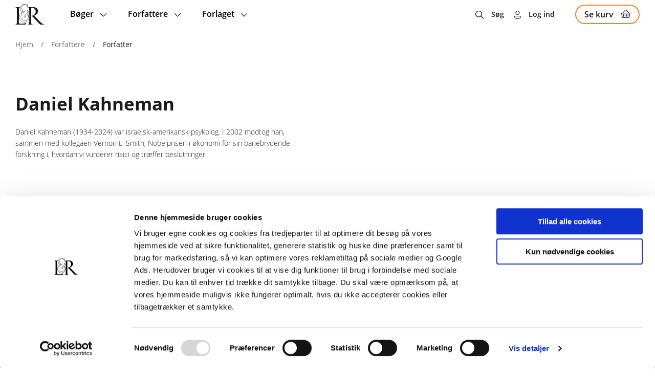

--- FILE ---
content_type: text/html; charset=UTF-8
request_url: https://www.lindhardtogringhof.dk/forlaget/forfatter/daniel-kahneman
body_size: 12463
content:
<!DOCTYPE html>
<html lang="da" dir="ltr" prefix="og: https://ogp.me/ns#">
  <head>
    <meta charset="utf-8" />
<meta name="description" content="Daniel Kahneman (1934-2024) var israelsk-amerikansk psykolog. I 2002 modtog han, sammen med kollegaen Vernon L. Smith, Nobelprisen i økonomi for sin banebrydende forskning i, hvordan vi vurderer risici og træffer beslutninger." />
<meta name="robots" content="index, follow" />
<link rel="canonical" href="https://www.lindhardtogringhof.dk/forlaget/forfatter/daniel-kahneman" />
<meta name="MobileOptimized" content="width" />
<meta name="HandheldFriendly" content="true" />
<meta name="viewport" content="width=device-width, initial-scale=1.0" />
<link rel="icon" href="/themes/custom/lr/favicon_lindhardtogringhof.ico" type="image/vnd.microsoft.icon" />

    <title>Daniel Kahneman | Lindhardt og Ringhof</title>
        <style>[class*=icon-]:before{font-family:iconPack;font-size:1rem;font-style:normal;font-weight:400;font-variant:normal;text-transform:none;color:#000}.icon-download-line:before{content:"\e800"}.icon-icons-1:before{content:"\e801"}.icon-icons-2:before{content:"\e802"}.icon-icons-3:before{content:"\e803"}.icon-icons8-account:before{content:"\e804"}.icon-icons8-add:before{content:"\e805"}.icon-icons8-align_right:before{content:"\e806"}.icon-icons8-at_sign:before{content:"\e807"}.icon-icons8-below:before{content:"\e808"}.icon-icons8-book:before{content:"\e809"}.icon-icons8-books:before{content:"\e80a"}.icon-icons8-bursts:before{content:"\e80b"}.icon-icons8-cancel:before{content:"\e80c"}.icon-icons8-close:before{content:"\e80d"}.icon-icons8-facebook:before{content:"\e80e"}.icon-icons8-favorite:before{content:"\e80f"}.icon-icons8-full_shopping_basket:before{content:"\e810"}.icon-icons8-headphones:before{content:"\e811"}.icon-icons8-hearing:before{content:"\e812"}.icon-icons8-info:before{content:"\e813"}.icon-icons8-instagram:before{content:"\e814"}.icon-icons8-information:before{content:"\e815"}.icon-icons8-iphone:before{content:"\e816"}.icon-icons8-linkedin:before{content:"\e817"}.icon-icons8-lock:before{content:"\e818"}.icon-icons8-mail:before{content:"\e819"}.icon-icons8-menu:before{content:"\e81a"}.icon-icons8-musical_notes:before{content:"\e81b"}.icon-icons8-mute:before{content:"\e81c"}.icon-icons8-notification:before{content:"\e81d"}.icon-icons8-open_book:before{content:"\e81e"}.icon-icons8-padlock:before{content:"\e81f"}.icon-icons8-phone:before{content:"\e820"}.icon-icons8-plus_math:before{content:"\e821"}.icon-icons8-search:before{content:"\e822"}.icon-icons8-shopping_basket:before{content:"\e823"}.icon-icons8-subtract:before{content:"\e824"}.icon-icons8-tiktok:before{content:"\e825"}.icon-icons8-touchscreen:before{content:"\e826"}.icon-icons8-twitter:before{content:"\e827"}.icon-icons8-voice:before{content:"\e828"}.icon-icons8-youtube_logo:before{content:"\e829"}.icon-icons8-technical_support:before{content:"\e82a"}.icon-download-line-1:before{content:"\e82b"}.icon-icons8-tiktok-1:before{content:"\e82c"}.icon-icons8-backward:before{content:"\e82d"}.icon-icons8-forward:before{content:"\e82e"}@keyframes rotate{0%{transform:rotate(0)}100%{transform:rotate(360deg)}}@keyframes orbit{0%{transform:translate(calc(var(--uib-size) * .5)) scale(.73684);opacity:.65}5%{transform:translate(calc(var(--uib-size) * .4)) scale(.684208);opacity:.58}10%{transform:translate(calc(var(--uib-size) * .3)) scale(.631576);opacity:.51}15%{transform:translate(calc(var(--uib-size) * .2)) scale(.578944);opacity:.44}20%{transform:translate(calc(var(--uib-size) * .1)) scale(.526312);opacity:.37}25%{transform:translate(0) scale(.47368);opacity:.3}30%{transform:translate(calc(var(--uib-size) * -.1)) scale(.526312);opacity:.37}35%{transform:translate(calc(var(--uib-size) * -.2)) scale(.578944);opacity:.44}40%{transform:translate(calc(var(--uib-size) * -.3)) scale(.631576);opacity:.51}45%{transform:translate(calc(var(--uib-size) * -.4)) scale(.684208);opacity:.58}50%{transform:translate(calc(var(--uib-size) * -.5)) scale(.73684);opacity:.65}55%{transform:translate(calc(var(--uib-size) * -.4)) scale(.789472);opacity:.72}60%{transform:translate(calc(var(--uib-size) * -.3)) scale(.842104);opacity:.79}65%{transform:translate(calc(var(--uib-size) * -.2)) scale(.894736);opacity:.86}70%{transform:translate(calc(var(--uib-size) * -.1)) scale(.947368);opacity:.93}75%{transform:translate(0) scale(1);opacity:1}80%{transform:translate(calc(var(--uib-size) * .1)) scale(.947368);opacity:.93}85%{transform:translate(calc(var(--uib-size) * .2)) scale(.894736);opacity:.86}90%{transform:translate(calc(var(--uib-size) * .3)) scale(.842104);opacity:.79}95%{transform:translate(calc(var(--uib-size) * .4)) scale(.789472);opacity:.72}100%{transform:translate(calc(var(--uib-size) * .5)) scale(.73684);opacity:.65}}*,:after,:before{box-sizing:border-box;-webkit-tap-highlight-color:transparent}@media screen and (max-width:768px){html.lock,html.lock body{overflow:hidden}}body{margin:0;padding:0;-webkit-font-smoothing:antialiased;-moz-osx-font-smoothing:grayscale;font-family:OpenSans}body.with-vat .order-total-line__adjustment--tax span{color:#919191}body.with-vat .without-vat{display:none!important}body.without-vat .with-vat:not(.order-total-line__adjustment--tax){display:none!important}.price-wrapper>div{display:flex;flex-flow:column;align-items:flex-end}.price-wrapper>div .original-price{order:-1;color:#1b1b1b;font-size:14px;line-height:19px;margin:0 0 5px}.price-wrapper .final-price{font-family:OpenSans-Bold;margin:0 0 2px}.price-wrapper .unit-price{font-size:14px;line-height:19px}.price-wrapper .original-price{font-size:14px;line-height:19px;text-decoration:line-through;white-space:nowrap}img{max-width:100%;height:auto}ul.menu{margin:0;padding:0;list-style-type:none;display:flex}body.path-user.toolbar-fixed article.contextual-region>.form-no-label{position:relative;width:100%;max-width:1423px;margin:120px auto 0;padding:0 30px}@media screen and (min-width:976px){body.gin--vertical-toolbar.path-ordrer #block-system-main-block>.view-display{margin-top:130px}}body.gin--vertical-toolbar header#header{top:60px}@media screen and (max-width:975px){body.gin--vertical-toolbar header#header{top:86px}}body.gin--vertical-toolbar nav.breadcrumb{left:65px;width:calc(100% - 65px);top:135px}body.gin--vertical-toolbar .product-listing-component{padding-top:160px}body.gin--vertical-toolbar .results>.product-listing-component{padding-top:80px}body.gin--vertical-toolbar.path-product #main-content #product,body.gin--vertical-toolbar.path-product #main-content #series,body.gin--vertical-toolbar.path-product #main-content #system{padding:104px 0 25px}body.gin--vertical-toolbar.path-taxonomy .paragraph:first-child{padding-top:160px!important}body.gin--vertical-toolbar.path-taxonomy #block-system-main-block>div[data-type=taxonomy-content],body.gin--vertical-toolbar.path-taxonomy .view-display:not(.faq-page){padding-top:140px}body.gin--vertical-toolbar .faq-page{padding:190px 15px 20px}body.gin--vertical-toolbar.path-checkout .checkout-page{padding:120px 0 34px}body.gin--vertical-toolbar.path-checkout #block-system-main-block>form.commerce-checkout-flow{padding-top:80px}body.gin--vertical-toolbar.path-webform #block-system-main-block>form:first-child{padding-top:140px}body.gin--vertical-toolbar .search-results-page .search-header{padding:125px 0 66px}body.gin--vertical-toolbar article.author-full-page.node--type-contributor{padding-top:135px}body.gin--vertical-toolbar .view-display.author-listing{padding-top:95px}body.gin--vertical-toolbar header[id=header].search-on #block-webshop-search-block>.webshop-search-block>form,body.gin--vertical-toolbar header[id=header].search-on .webshop-search-block>form{transform:translate(-50%,calc(100% + 125px))}.node-preview-container>form.node-preview-form-select{top:0!important;background:unset!important;padding:10px 0!important}.node-preview-container>form.node-preview-form-select>.form-wrapper{display:flex;align-items:center}.node-preview-container>form.node-preview-form-select>.form-wrapper .form-item{display:flex;align-items:end;margin-left:40px}.node-preview-container>form.node-preview-form-select>.form-wrapper .form-item label{font-size:14px;white-space:nowrap;margin:0;align-self:center;margin-right:4px}ul.contextual-links li a:hover{color:#fff!important;background-color:#525252!important;opacity:1!important}#block-system-branding-block ul.contextual-links{left:calc(100% - 40px)!important;right:auto!important}#block-system-branding-block ul.contextual-links li a{max-width:unset!important}#block-system-menu-block-subfooter-menu ul.contextual-links{left:calc(100% - 38px);right:auto;top:-7px!important;border-radius:4px 4px 4px 0}body.gin--vertical-toolbar #sub-header{top:148px}@media screen and (max-width:975px){body.gin--vertical-toolbar #sub-header{top:174px}}.subfooter.section .contextual.open .trigger{border-radius:0 0 13px 13px}.subfooter.section .contextual-region .contextual ul.contextual-links{transform:translate(0,-100%);margin:-25px 6px 0 0;top:auto;right:0;border-radius:4px 4px 0 4px}#toolbar-administration .site-version{display:none}#toolbar-administration-secondary{display:flex;align-items:center}#toolbar-administration-secondary .site-version{margin:0 20px 0 0;font-weight:600;font-size:14px;line-height:19px;order:-1}body>div[data-campaign=promotion-push-y]{position:relative;z-index:5}.dialog-off-canvas-main-canvas{min-height:100vh;display:flex;flex-flow:column}.dialog-off-canvas-main-canvas>#main-content{min-height:300px}.dialog-off-canvas-main-canvas>*{width:100%}.dialog-off-canvas-main-canvas>footer{margin:auto 0 0 0}.container{position:relative;width:100%;max-width:1423px;margin:0 auto}@media screen and (min-width:991px){.container{padding:0 30px}}@media screen and (max-width:990px){.container{padding:0 20px}}@media screen and (max-width:480px){.container{padding:0 10px}}#sub-header{width:100%;display:flex;flex-flow:column;z-index:9;pointer-events:none}#sub-header .container{padding-right:60px}#sub-header>*{pointer-events:all}#sub-header .messages__wrapper{position:relative;backdrop-filter:blur(2px);font-size:16px;line-height:40px;font-family:OpenSans-SemiBold}#sub-header .messages__wrapper>.message{display:flex;justify-content:center}#sub-header .messages__wrapper>.message .container{display:inline-block}#sub-header .messages__wrapper>.message a{font-size:16px;line-height:40px;font-family:OpenSans-SemiBold}#sub-header .messages__wrapper>.message[aria-label=Statusmeddelelse]{background-color:rgba(45,204,255,.9)}#sub-header .messages__wrapper>.message[aria-label=Advarselsmeddelelse]{background-color:rgba(255,179,2,.9)}#sub-header .messages__wrapper>.message[aria-label=Fejlmeddelelse]{background-color:rgba(255,0,0,.9);color:#fff}#sub-header .messages__wrapper>.message[aria-label=Fejlmeddelelse] a{color:#fff;font-family:OpenSans-SemiBold}#sub-header .messages__wrapper>.message>div[role=alert]{width:100%;margin:0 auto;display:flex}#sub-header .messages__wrapper>.message .close-message{position:absolute;right:20px;top:50%;transform:translateY(-50%);width:30px;height:30px;cursor:pointer}#sub-header .messages__wrapper>.message .close-message:after{display:block;text-align:center;content:"\e80d";font-family:iconPack;color:#000;font-size:14px;line-height:30px}#sub-header #block-local-tasks-block{display:none!important;position:relative;width:50px;height:50px;background-color:#fff;border-radius:100%;box-shadow:2px 2px 8px rgba(0,0,0,.16);border:1px solid #e6e6e6;margin:10px;cursor:pointer;margin:0 40px 0 0}#sub-header #block-local-tasks-block>div.contextual{display:none!important}#sub-header #block-local-tasks-block ul.primarytabs{visibility:hidden;opacity:0;transform:translateY(-6px);margin:0;padding:0;list-style-type:none;transition:all .4s ease;background-color:#fff;border-radius:5px;padding:10px;position:absolute;right:calc(100% + 20px);top:0;border:1px solid #e6e6e6;box-shadow:2px 2px 8px rgba(0,0,0,.16)}#sub-header #block-local-tasks-block ul.primarytabs>li{position:relative;z-index:1}#sub-header #block-local-tasks-block ul.primarytabs>li a{display:block;font-size:14px;line-height:30px;white-space:nowrap;min-width:100px;color:#1b1b1b;text-decoration:none;padding:0 10px}#sub-header #block-local-tasks-block ul.primarytabs>li:not(:last-child){border-bottom:1px solid #e6e6e6}#sub-header #block-local-tasks-block ul.primarytabs>li:hover{background-color:#e6e6e6}#sub-header #block-local-tasks-block ul.primarytabs::before{content:"";width:20px;height:20px;position:absolute;right:-11px;top:14px;border-left:1px solid #e6e6e6;border-top:1px solid #e6e6e6;background-color:#fff;transform:rotate(135deg);z-index:0}#sub-header #block-local-tasks-block.focus{border:1px solid #e6e6e6}#sub-header #block-local-tasks-block:after{content:"\e80b";position:absolute;left:0;top:0;width:100%;height:100%;display:block;text-align:center;font-family:iconPack;color:#000;font-size:16px;line-height:50px}#sub-header #block-local-tasks-block.open,#sub-header #block-local-tasks-block:hover{background-color:#f2f2f2}#sub-header #block-local-tasks-block.open ul.primarytabs{opacity:1;visibility:visible;transform:translateY(0)}.node-preview-container form.node-preview-form-select{position:absolute;left:0;top:55px;display:flex;flex-flow:column;padding:10px;background-color:rgba(255,255,255,.8);border-radius:0 0 8px}.node-preview-container form.node-preview-form-select>a{display:inline-block;color:#fff;text-decoration:none;font-family:OpenSans-SemiBold;background-color:#f58220;border:none;cursor:pointer;text-align:center;min-width:180px;text-align:center;font-size:14px;line-height:17px;padding:6px 10px;border-radius:27px}.node-preview-container form.node-preview-form-select>a.disabled,.node-preview-container form.node-preview-form-select>a:disabled,.node-preview-container form.node-preview-form-select>a[disabled]{color:#fff!important;background-color:#777!important;pointer-events:none}.node-preview-container form.node-preview-form-select>a:hover{background-color:#f79b4c}.node-preview-container form.node-preview-form-select>a:active{box-shadow:inset 0 3px 6px 0 rgba(0,0,0,.16)}@media screen and (max-width:768px){.node-preview-container form.node-preview-form-select>a{min-width:150px}}.node-preview-container form.node-preview-form-select>.form-item{margin:10px auto 0;display:flex;align-items:center;max-width:90%}.node-preview-container form.node-preview-form-select>.form-item label{font-size:12px;line-height:18px;margin:0 8px 0 0;white-space:nowrap}.node-preview-container form.node-preview-form-select>.form-item select{width:100%}#cart-flyout:not(.loaded){display:none}body.path-product header[id=header]{position:sticky}header[id=header]{position:fixed;top:0;left:0;z-index:100;width:100%;padding:0!important;background-color:unset!important}@media screen and (max-width:990px){header[id=header]{position:sticky}}header[id=header]>.background{position:absolute;left:0;top:0;height:100%;width:100%;transition:background-color .2s ease}@supports (-webkit-backdrop-filter:blur(6px)) or (backdrop-filter:blur(6px)){header[id=header]>.background{backdrop-filter:blur(6px);-webkit-backdrop-filter:blur(6px);-moz-backdrop-filter:blur(6px)}}header[id=header]>.container{display:flex;align-items:center;flex-wrap:wrap;z-index:200}header[id=header]>.container #block-system-menu-block-main ul.menu-level-0>li>.menu-dropdown{transform:translateY(calc(-100% - 55px))}@media screen and (min-width:769px){header[id=header]>.container #block-system-branding-block .mobile-logo{display:none}}@media screen and (max-width:768px){header[id=header]>.container #block-system-branding-block .mobile-logo{display:block}header[id=header]>.container #block-system-branding-block .mobile-logo+img{display:none}}header[id=header]>.container #block-system-menu-block-account,header[id=header]>.container #block-system-menu-block-right-menu{position:relative;margin:0 0 0 auto;padding-right:40px}header[id=header]>.container #block-system-menu-block-account>ul.menu>li,header[id=header]>.container #block-system-menu-block-right-menu>ul.menu>li{position:relative}header[id=header]>.container #block-system-menu-block-account>ul.menu>li>a,header[id=header]>.container #block-system-menu-block-account>ul.menu>li>span,header[id=header]>.container #block-system-menu-block-right-menu>ul.menu>li>a,header[id=header]>.container #block-system-menu-block-right-menu>ul.menu>li>span{position:relative;display:block;color:#1b1b1b;font-family:OpenSans-SemiBold;text-decoration:none;cursor:pointer;line-height:55px}header[id=header]>.container #block-system-menu-block-account>ul.menu>li>a:before,header[id=header]>.container #block-system-menu-block-account>ul.menu>li>span:before,header[id=header]>.container #block-system-menu-block-right-menu>ul.menu>li>a:before,header[id=header]>.container #block-system-menu-block-right-menu>ul.menu>li>span:before{display:inline-block;content:"\e804";font-family:iconPack;margin-right:15px;font-size:16px;line-height:18px;vertical-align:middle}header[id=header]>.container #block-system-menu-block-account>ul.menu>li>a.search:before,header[id=header]>.container #block-system-menu-block-account>ul.menu>li>span.search:before,header[id=header]>.container #block-system-menu-block-right-menu>ul.menu>li>a.search:before,header[id=header]>.container #block-system-menu-block-right-menu>ul.menu>li>span.search:before{content:"\e822"}@media screen and (min-width:768px){header[id=header]>.container #block-system-menu-block-account>ul.menu>li>a:after,header[id=header]>.container #block-system-menu-block-account>ul.menu>li>span:after,header[id=header]>.container #block-system-menu-block-right-menu>ul.menu>li>a:after,header[id=header]>.container #block-system-menu-block-right-menu>ul.menu>li>span:after{content:"";width:0;height:2px;background-color:#f79b4c;border-radius:2px;position:absolute;bottom:0;left:0;opacity:0;transition:all .3s ease}}header[id=header]>.container #block-system-menu-block-account>ul.menu>li>a.is-active:after,header[id=header]>.container #block-system-menu-block-account>ul.menu>li>a:hover:after,header[id=header]>.container #block-system-menu-block-account>ul.menu>li>span.is-active:after,header[id=header]>.container #block-system-menu-block-account>ul.menu>li>span:hover:after,header[id=header]>.container #block-system-menu-block-right-menu>ul.menu>li>a.is-active:after,header[id=header]>.container #block-system-menu-block-right-menu>ul.menu>li>a:hover:after,header[id=header]>.container #block-system-menu-block-right-menu>ul.menu>li>span.is-active:after,header[id=header]>.container #block-system-menu-block-right-menu>ul.menu>li>span:hover:after{width:100%;opacity:1}header[id=header]>.container #block-system-menu-block-account>ul.menu>li>ul.child,header[id=header]>.container #block-system-menu-block-right-menu>ul.menu>li>ul.child{opacity:0;visibility:hidden;transform:translateY(8px)}header[id=header]>.container #block-system-menu-block-account>ul.menu>li:not(:last-child),header[id=header]>.container #block-system-menu-block-right-menu>ul.menu>li:not(:last-child){margin-right:20px}@media screen and (max-width:480px){header[id=header]>.container #block-system-menu-block-account,header[id=header]>.container #block-system-menu-block-right-menu{padding-right:0}}header[id=header]>.container #block-webshop-commerce-cart-block{position:relative;z-index:3}@media screen and (min-width:769px){header[id=header]>.container #block-webshop-commerce-cart-block{padding:8px 0}}header[id=header]>.container #block-webshop-commerce-cart-block a.cart-link{display:block;position:relative;font-family:OpenSans-SemiBold}header[id=header]>.container #block-webshop-commerce-cart-block a.cart-link .counter{position:absolute;right:16px;top:8px;transform:translateX(50%);height:14px;color:#000;background-color:#f58220;font-size:10px;line-height:14px;border-radius:7px;text-align:center;padding:0 4px;min-width:14px;transition:all .3s ease}header[id=header]>.container #block-webshop-commerce-cart-block a.cart-link .webshop-throbber{left:auto;top:7px;right:10px;width:20px;height:20px}header[id=header]>.container #block-webshop-commerce-cart-block a.cart-link.loading{pointer-events:none}header[id=header]>.container #block-webshop-commerce-cart-block a.cart-link.loading:before{content:none;display:none}header[id=header]>.container #block-webshop-commerce-cart-block a.cart-link.loading:after{opacity:0}header[id=header]>.container #block-webshop-commerce-cart-block a.cart-link.loading .counter{display:none}header[id=header]>.container #block-webshop-commerce-cart-block a.cart-link:after{display:inline-block;content:"\e823";font-family:iconPack;margin:-2px 0 0 15px;font-size:16px;line-height:18px;height:18px;width:18px;vertical-align:middle;color:#1b1b1b;transition:all .3s ease}@media screen and (min-width:768px){header[id=header]>.container #block-webshop-commerce-cart-block a.cart-link{display:flex;align-items:center;border:2px solid #f58223;padding:0 16px;border-radius:19px;color:#1b1b1b;font-size:16px;line-height:34px;font-family:OpenSans-SemiBold;text-decoration:none}header[id=header]>.container #block-webshop-commerce-cart-block a.cart-link:hover{background-color:#f58220;border-color:#f58220}header[id=header]>.container #block-webshop-commerce-cart-block a.cart-link:active{background-color:#f79b4c;color:#1b1b1b}header[id=header]>.container #block-webshop-commerce-cart-block a.cart-link:active:after{color:#1b1b1b}}@media screen and (max-width:767px){header[id=header]>.container #block-webshop-commerce-cart-block a.cart-link{position:relative;z-index:2;width:50px;height:50px;text-align:center}header[id=header]>.container #block-webshop-commerce-cart-block a.cart-link span.text{display:none}header[id=header]>.container #block-webshop-commerce-cart-block a.cart-link span.counter{top:14px}header[id=header]>.container #block-webshop-commerce-cart-block a.cart-link:after{height:50px;line-height:50px;margin:0;text-align:center}}header[id=header]>.container .webshop-search-block>form{position:absolute}@media screen and (min-width:768px){header[id=header]>.container .webshop-search-block>form{bottom:100%}}@media screen and (max-width:767px){header[id=header]>.container .webshop-search-block>form{right:100%;top:70px}}@media screen and (max-width:768px){header[id=header]>.container{padding:0}}@media screen and (max-width:1240px){header[id=header]>.container>div#block-system-branding-block{margin:0 20px}header[id=header]>.container>#block-system-menu-block-main{order:-1;position:absolute!important;left:0;top:0;width:35px;height:100%}header[id=header]>.container>#block-system-menu-block-main>div.mobile-burger{display:flex}header[id=header]>.container>#block-system-menu-block-main>ul.menu-level-0{position:fixed;right:100%;top:55px;background-color:#fff;z-index:99;width:50%;height:calc(100% - 55px);transition:transform .4s ease}}@media screen and (max-width:990px){header[id=header]>.background{background-color:#fff!important}header[id=header]>.container>div#block-system-branding-block{margin:0 20px 0 45px}header[id=header]>.container>#block-system-menu-block-account>ul.menu li>a,header[id=header]>.container>#block-system-menu-block-account>ul.menu li>span,header[id=header]>.container>#block-system-menu-block-right-menu>ul.menu li>a,header[id=header]>.container>#block-system-menu-block-right-menu>ul.menu li>span{font-size:14px;line-height:58px;width:auto;display:table}header[id=header]>.container>#block-system-menu-block-account>ul.menu li>a:before,header[id=header]>.container>#block-system-menu-block-account>ul.menu li>span:before,header[id=header]>.container>#block-system-menu-block-right-menu>ul.menu li>a:before,header[id=header]>.container>#block-system-menu-block-right-menu>ul.menu li>span:before{margin-right:6px}header[id=header]>.container>#block-system-menu-block-main>div.mobile-burger{z-index:100}header[id=header]>.container>#block-system-menu-block-main>ul.menu-level-0{width:100%;top:0;padding-top:140px!important;height:100%}header[id=header]:after{top:50px!important}}@media screen and (max-width:767px){header[id=header]>.container>#block-system-menu-block-account,header[id=header]>.container>#block-system-menu-block-right-menu{padding:0}header[id=header]>.container>#block-system-menu-block-account>ul.menu>li:last-child,header[id=header]>.container>#block-system-menu-block-right-menu>ul.menu>li:last-child{position:fixed;width:100%;right:100%;bottom:0;transition:transform .4s ease;padding:0 20px;z-index:100;background-color:#fff}header[id=header]>.container>#block-system-menu-block-account>ul.menu>li>a.search,header[id=header]>.container>#block-system-menu-block-right-menu>ul.menu>li>a.search{width:35px;text-align:center;font-size:0;color:transparent}header[id=header]>.container>#block-system-menu-block-account>ul.menu>li>a.search:before,header[id=header]>.container>#block-system-menu-block-right-menu>ul.menu>li>a.search:before{font-size:16px;color:#1b1b1b;margin:0}header[id=header]>.container>#block-system-menu-block-account>ul.menu>li>span,header[id=header]>.container>#block-system-menu-block-right-menu>ul.menu>li>span{width:35px;text-align:center;font-size:0;color:transparent}header[id=header]>.container>#block-system-menu-block-account>ul.menu>li>span:before,header[id=header]>.container>#block-system-menu-block-right-menu>ul.menu>li>span:before{font-size:16px;color:#1b1b1b;margin:0}header[id=header]>.container>#block-system-menu-block-account>ul.menu>li>span.user,header[id=header]>.container>#block-system-menu-block-right-menu>ul.menu>li>span.user{display:flex;width:auto;height:58px;align-items:center;font-size:14px;line-height:16px;color:#1b1b1b}header[id=header]>.container>#block-system-menu-block-account>ul.menu>li>span.user:before,header[id=header]>.container>#block-system-menu-block-right-menu>ul.menu>li>span.user:before{margin-right:6px}header[id=header]>.container>#block-system-menu-block-account>ul.menu>li:not(:last-child),header[id=header]>.container>#block-system-menu-block-right-menu>ul.menu>li:not(:last-child){margin:0}header[id=header].main-menu-open>.container>#block-system-menu-block-account>ul.menu>li:last-child,header[id=header].main-menu-open>.container>#block-system-menu-block-right-menu>ul.menu>li:last-child,header[id=header].main-menu-open>.container>.header-vat-changer>ul.menu>li:last-child{transform:translateX(100%)}}@media screen and (min-width:991px){body.light-menu nav.breadcrumb ul li{color:#fff!important}body.light-menu nav.breadcrumb ul li a,body.light-menu nav.breadcrumb ul li span,body.light-menu nav.breadcrumb ul li.divider{color:#fff!important}body.light-menu .dialog-off-canvas-main-canvas header[id=header]:not(.main-menu-open):not(.search-on):not(.scrolled)>.container #block-system-branding-block a img{filter:brightness(100)}body.light-menu .dialog-off-canvas-main-canvas header[id=header]:not(.main-menu-open):not(.search-on):not(.scrolled)>.container #block-system-menu-block-account ul.menu li>a,body.light-menu .dialog-off-canvas-main-canvas header[id=header]:not(.main-menu-open):not(.search-on):not(.scrolled)>.container #block-system-menu-block-account ul.menu li>span,body.light-menu .dialog-off-canvas-main-canvas header[id=header]:not(.main-menu-open):not(.search-on):not(.scrolled)>.container #block-system-menu-block-right-menu ul.menu li>a,body.light-menu .dialog-off-canvas-main-canvas header[id=header]:not(.main-menu-open):not(.search-on):not(.scrolled)>.container #block-system-menu-block-right-menu ul.menu li>span{color:#fff}body.light-menu .dialog-off-canvas-main-canvas header[id=header]:not(.main-menu-open):not(.search-on):not(.scrolled)>.container #block-system-menu-block-main ul.menu-level-0>li>a,body.light-menu .dialog-off-canvas-main-canvas header[id=header]:not(.main-menu-open):not(.search-on):not(.scrolled)>.container #block-system-menu-block-main ul.menu-level-0>li>span{color:#fff}body.light-menu .dialog-off-canvas-main-canvas header[id=header]:not(.main-menu-open):not(.search-on):not(.scrolled)>.container #block-webshop-commerce-cart-block a.cart-link{color:#fff!important;border-color:#fff!important}body.light-menu .dialog-off-canvas-main-canvas header[id=header]:not(.main-menu-open):not(.search-on):not(.scrolled)>.container #block-webshop-commerce-cart-block a.cart-link:after{color:#fff!important}body.light-menu .dialog-off-canvas-main-canvas header[id=header]:not(.main-menu-open):not(.search-on):not(.scrolled)>.container #block-system-menu-block-main .mobile-burger span,body.light-menu .dialog-off-canvas-main-canvas header[id=header]:not(.main-menu-open):not(.search-on):not(.scrolled)>.container #block-system-menu-block-main .mobile-burger:after,body.light-menu .dialog-off-canvas-main-canvas header[id=header]:not(.main-menu-open):not(.search-on):not(.scrolled)>.container #block-system-menu-block-main .mobile-burger:before{background:#fff}}</style>    <link rel="stylesheet" media="all" href="/sites/lindhardtogringhof.dk/public/css/css_jiF88n6ysNumHOrD-o96PadB7xjpdtTTNc4qQSH08HM.css?delta=0&amp;language=da&amp;theme=lr&amp;include=eJwdxNEJwCAMBcCFgoFuFPUhlojFxKrbF3ofl_oA5zEf0SC3bNLBRXsUNT8KMiiSX7FvGK-aC5zsmKNxFAO9Fcv4P7Sep-IDH3Ifxg" />
<link rel="stylesheet" media="all" href="/modules/contrib/select2boxes/css/select2boxes.theme.css?t8losw" />
<link rel="stylesheet" media="all" href="/sites/lindhardtogringhof.dk/public/css/css_rzyF9k9xthl8XpsemdhijG11H2UAR0mQ2jIRrEZSM5E.css?delta=2&amp;language=da&amp;theme=lr&amp;include=eJwdxNEJwCAMBcCFgoFuFPUhlojFxKrbF3ofl_oA5zEf0SC3bNLBRXsUNT8KMiiSX7FvGK-aC5zsmKNxFAO9Fcv4P7Sep-IDH3Ifxg" />
<link rel="stylesheet" media="all" href="https://cdnjs.cloudflare.com/ajax/libs/select2/4.0.5/css/select2.min.css" />
<link rel="stylesheet" media="all" href="/sites/lindhardtogringhof.dk/public/css/css_fL1k-EcVEB4YAmUeBUZ9hY9VTuO4GXILrYxj4onrMSw.css?delta=4&amp;language=da&amp;theme=lr&amp;include=eJwdxNEJwCAMBcCFgoFuFPUhlojFxKrbF3ofl_oA5zEf0SC3bNLBRXsUNT8KMiiSX7FvGK-aC5zsmKNxFAO9Fcv4P7Sep-IDH3Ifxg" />

    <script type="application/json" data-drupal-selector="drupal-settings-json">{"path":{"baseUrl":"\/","pathPrefix":"","currentPath":"node\/202","currentPathIsAdmin":false,"isFront":false,"currentLanguage":"da"},"pluralDelimiter":"\u0003","gtag":{"tagId":"","consentMode":false,"otherIds":[],"events":[],"additionalConfigInfo":[]},"suppressDeprecationErrors":true,"ajaxPageState":{"libraries":"eJxVzeEKgzAMBOAXqhb2QiWNWeyWGmmyqW8_mW7gn4P7ODhWZaHkwJH3CHztPTxgvWIN0iKLZhDzTSgYCaHfsq5kcSkDkwfbzKnGDEbhXWix-M2-6vCSk1KZ7mUqTsmwqcgx6X7aHRoWyjbqfLk8LaHWSg0pIjT_69z2F_QkxbxMHI2g4ZiyKD4_6exeQg","theme":"lr","theme_token":null},"ajaxTrustedUrl":[],"gtm":{"tagId":null,"settings":{"data_layer":"dataLayer","include_classes":false,"allowlist_classes":"","blocklist_classes":"","include_environment":false,"environment_id":"","environment_token":""},"tagIds":["GTM-MPRD46"]},"webshop":{"domain":"lindhardtogringhof","default_images":{"default":"https:\/\/www.lindhardtogringhof.dk\/sites\/lindhardtogringhof.dk\/public\/default_images\/LRforsideFallback_0.png","license":"https:\/\/www.lindhardtogringhof.dk\/sites\/lindhardtogringhof.dk\/public\/default_images\/LRforsideFallback_1.png"}},"views":{"ajax_path":"\/views\/ajax","ajaxViews":{"views_dom_id:09b87416d17247b360c13245fe69fdda07f7a259e852fd332aef85dbc84f51fb":{"view_name":"related_products","view_display_id":"contributor_same_author_block","view_args":"202","view_path":"\/node\/202","view_base_path":null,"view_dom_id":"09b87416d17247b360c13245fe69fdda07f7a259e852fd332aef85dbc84f51fb","pager_element":0}}},"webshop_search_index":{"search_block_product":{"searchkit":{"connection":{"host":"https:\/\/elsearch.lindhardtogringhof.dk","auth":{"username":"alinea","password":"2eDMlt7JfdnO2nR"}},"search_settings":{"highlight_attributes":["title","content_title"],"snippet_attributes":["description"],"search_attributes":[{"field":"variation_title","weight":5},{"field":"title","weight":5},{"field":"content_title","weight":5},{"field":"field_description","weight":2},{"field":"sku","weight":1},{"field":"authors_fulltext","weight":2.5},{"field":"search_keywords","weight":2}],"result_attributes":["variation_title","field_description","url","content_title","title","product_image_alt","product_image_style_url","digital_image_style_url","digital_image_alt","series_first_image_style_url","series_second_image_style_url","series_first_image_alt","series_second_image_alt","series_fallback_image_url","product_format","product_type","entity_type","content_type"],"filter_attributes":[{"attribute":"entity_type","field":"entity_type","type":"string"},{"attribute":"content_type","field":"content_type","type":"string"},{"attribute":"contributor_type","field":"contributor_type","type":"string"}]}},"index_name":"search_egmont_lindhardtogringhof","hits_per_page":3,"filters":"entity_type:commerce_product"},"search_block_content":{"searchkit":{"connection":{"host":"https:\/\/elsearch.lindhardtogringhof.dk","auth":{"username":"alinea","password":"2eDMlt7JfdnO2nR"}},"search_settings":{"highlight_attributes":["title","content_title"],"snippet_attributes":["description"],"search_attributes":[{"field":"variation_title","weight":5},{"field":"title","weight":5},{"field":"content_title","weight":5},{"field":"field_description","weight":2},{"field":"sku","weight":1},{"field":"authors_fulltext","weight":2.5},{"field":"search_keywords","weight":2}],"result_attributes":["variation_title","field_description","url","content_title","title","product_image_alt","product_image_style_url","digital_image_style_url","digital_image_alt","series_first_image_style_url","series_second_image_style_url","series_first_image_alt","series_second_image_alt","series_fallback_image_url","product_format","product_type","entity_type","content_type"],"filter_attributes":[{"attribute":"entity_type","field":"entity_type","type":"string"},{"attribute":"content_type","field":"content_type","type":"string"},{"attribute":"contributor_type","field":"contributor_type","type":"string"}]}},"index_name":"search_egmont_lindhardtogringhof","hits_per_page":3,"filters":"entity_type:node AND ((NOT content_type:contributor) OR contributor_type:author)"}},"webshop_commerce":{"vat_changer":1},"user":{"uid":0,"permissionsHash":"08195116938dbeea628ad1e061ba930d38595a48e39e06c3aaa0694f2504bd1b"}}</script>
<script src="/sites/lindhardtogringhof.dk/public/js/js__LTe-qP33gleOzTOn5nab2K4VcaHBDT6QUamdxBNH7A.js?scope=header&amp;delta=0&amp;language=da&amp;theme=lr&amp;include=eJxVzFsOwjAMRNENpURiQ1HiGtfgxFVsSNk9FS-pPyPd8zGkSoLJM0XaJ9CxT_matyPWID2SaMli_hQMhoLg56IbWhw8E3p4MA5L3C7c2DEZdBWJb51-On00DCy26Hr4_FoCrRU7YITc_a9r1_kOnoTNuVE0zB2WVETh9gJirFI8"></script>
<script src="/modules/contrib/google_tag/js/gtag.js?t8losw"></script>
<script src="/modules/contrib/google_tag/js/gtm.js?t8losw"></script>

  </head>
  <body class="with-vat dark-menu path-node page-node-type-contributor">
    <a href="#main-content" class="skip-to-content">
      Gå til hovedindhold
    </a>
    <noscript><iframe src="https://www.googletagmanager.com/ns.html?id=GTM-MPRD46"
                  height="0" width="0" style="display:none;visibility:hidden"></iframe></noscript>

      <div class="dialog-off-canvas-main-canvas" data-off-canvas-main-canvas>
    <header id="header" class="section ">
  <div class="background"></div>
  <div class="menu-overlay"></div>

  
  <div class="container">
            <div id="block-system-branding-block" class="block">
  
    
  
      <a id="site-logo" class="col" href="/" title="Hjem" rel="home">
            <img src="/themes/custom/lr/images/lr-logo.svg" alt="Hjem" />
    </a>
      <span id="site-slogan" class="col"></span>

</div>
<nav  id="block-system-menu-block-main" class="navbar navbar-expand-md navbar-light bg-light">
            
  <span  class="visually-hidden">Main navigation</span>
  
  <div class="mobile-burger">
    <span></span>
  </div>
        
  <ul class="menu menu-level-0">
                  
        <li class="menu-item menu-item--expanded" tabindex="0">
          <span>Bøger</span>

                                
  
  <div class="menu_link_content menu-link-contentmain view-mode-default menu-dropdown menu-dropdown-0 menu-type-default">
              
  <ul class="menu menu-level-1">
      
    <li class="menu-item menu-item--expanded">
                    
  
  <div class="menu_link_content menu-link-contentmain view-mode-default menu-dropdown menu-dropdown-1 menu-type-default">
              
  <ul class="menu menu-level-2">
      
    <li class="heading menu-item">
              <span id="main-menu-110">KATEGORIER</span>
      
    </li>
      
    <li class="simple_link menu-item">
              <a href="/danske-romaner" id="main-menu-112" data-drupal-link-system-path="taxonomy/term/110">Danske romaner</a>
      
    </li>
      
    <li class="simple_link menu-item">
              <a href="/oversatte-romaner" id="main-menu-115" data-drupal-link-system-path="taxonomy/term/105">Oversatte romaner</a>
      
    </li>
      
    <li class="simple_link menu-item">
              <a href="/krimi-og-spaending" id="main-menu-114" data-drupal-link-system-path="taxonomy/term/54">Krimi og spænding</a>
      
    </li>
      
    <li class="simple_link menu-item">
              <a href="/biografier" id="main-menu-111" data-drupal-link-system-path="taxonomy/term/58">Biografier</a>
      
    </li>
      
    <li class="simple_link menu-item">
              <a href="/kogeboger" id="main-menu-113" data-drupal-link-system-path="taxonomy/term/115">Mad og drikke</a>
      
    </li>
      
    <li class="link_with_arrow menu-item">
              <a href="/titler" id="main-menu-116" data-drupal-link-system-path="node/70">Se alle</a>
      
    </li>
    </ul>



      </div>



          </li>
      
    <li class="menu-item menu-item--expanded">
                    
  
  <div class="menu_link_content menu-link-contentmain view-mode-default menu-dropdown menu-dropdown-1 menu-type-default">
              
  <ul class="menu menu-level-2">
      
    <li class="link_block menu-item">
                      <a href="https://lrdigital.dk/" target="_blank" id="main-menu-163">                    <div class="link-block-title">Ebøger og lydbøger</div>
              <div class="description"><p>Vores e- og lydbogskatalog spænder bredt; her finder du både danske og udenlandske skønlitterære klassikere, krimier, true crime, romance, et hav af historier for børn og unge samt faglitteratur om bl.a. anden verdenskrig, litteraturhistorie, fodbold, skak, fiskeri, LGBT-historie, rødstrømpebevægelsen og den fri abort – og naturligvis meget mere.</p>
</div>

        </a>
      
    </li>
    </ul>



      </div>



          </li>
      
    <li class="menu-item menu-item--expanded">
                    
  
  <div class="menu_link_content menu-link-contentmain view-mode-default menu-dropdown menu-dropdown-1 menu-type-default">
              
  <ul class="menu menu-level-2">
      
    <li class="link_block menu-item">
                      <a href="/krimi-og-spaending" id="main-menu-117" data-drupal-link-system-path="taxonomy/term/54">                    <div class="link-block-title">Krimi og spænding</div>
              <div class="description"><p>Er du til gys og uhygge, politiske thrillere, eller helt klassiske kriminalromaner? Hos Vi har en lang række bøger inden for krimi og spænding, både fra de bedste danske forfattere og de udenlandske gys-skabere. Bl.a. Lone Theils, Leif Davidsen, Stefan Ahnhem, Camilla Grebe, Bret Easton Ellis og Yrsa Sigurdardottir.</p>
</div>

        </a>
      
    </li>
    </ul>



      </div>



          </li>
      
    <li class="menu-item menu-item--expanded">
                    
  
  <div class="menu_link_content menu-link-contentmain view-mode-default menu-dropdown menu-dropdown-1 menu-type-default">
              
  <ul class="menu menu-level-2">
      
    <li class="link_block menu-item">
                      <a href="/biografier" id="main-menu-118" data-drupal-link-system-path="taxonomy/term/58">                    <div class="link-block-title">Biografier</div>
              <div class="description"><p>Vi udgiver en lang række biografier, selvbiografier, portrætter, livshistorier og erindringer om personer fra både Danmark og udlandet. Bøger om store internationale personligheder som fx Winston Churchill, og portrætter af sportsstjerner som Viktor Axelsen og Kevin Magnussen, men også om erhvervspersonligheder som Kåre Schultz, og store personligheder som Barack Obama og Niels Bohr.</p>
</div>

        </a>
      
    </li>
    </ul>



      </div>



          </li>
    </ul>



      </div>



                  </li>
                      
        <li class="menu-item menu-item--expanded" tabindex="0">
          <span>Forfattere</span>

                                
  
  <div class="menu_link_content menu-link-contentmain view-mode-default menu-dropdown menu-dropdown-0 menu-type-default">
              
  <ul class="menu menu-level-1">
      
    <li class="menu-item menu-item--expanded">
                    
  
  <div class="menu_link_content menu-link-contentmain view-mode-default menu-dropdown menu-dropdown-1 menu-type-default">
              
  <ul class="menu menu-level-2">
      
    <li class="simple_link menu-item">
              <span id="main-menu-80">FORFATTERE</span>
      
    </li>
      
    <li class="simple_link menu-item">
              <a href="/forfattere" id="main-menu-81" data-drupal-link-system-path="forfattere">Se alle forfattere</a>
      
    </li>
      
    <li class="simple_link menu-item">
              <a href="/er-du-forfatter" id="main-menu-84" data-drupal-link-system-path="node/857">Bliv forfatter</a>
      
    </li>
      
    <li class="simple_link menu-item">
              <a href="/mod-forlaget" id="main-menu-104" data-drupal-link-system-path="node/856">Mød vores redaktion</a>
      
    </li>
    </ul>



      </div>



          </li>
      
    <li class="menu-item menu-item--expanded">
                    
  
  <div class="menu_link_content menu-link-contentmain view-mode-default menu-dropdown menu-dropdown-1 menu-type-default">
              
  <ul class="menu menu-level-2">
      
    <li class="link_block menu-item">
                      <a href="/forlaget/forfatter/maren-uthaug" id="main-menu-87" data-drupal-link-system-path="node/105">                    <div class="link-block-title">Maren Uthaug</div>
              <div class="description"><p>Maren Uthaug (f. 1972) har både modtaget DR Romanprisen, Otto B. Lindhardt Prisen, Læsernes Bogpris og De Gyldne Laurbær.</p>
</div>

        </a>
      
    </li>
      
    <li class="link_block menu-item">
                      <a href="/forlaget/forfatter/leif-davidsen" id="main-menu-131" data-drupal-link-system-path="node/94">                    <div class="link-block-title">Leif Davidsen</div>
              <div class="description"><p>Leif Davidsen(f. 1950) er en af Danmarks mest populære forfattere. Han har modtaget adskillige priser for sit forfatterskab, bl.a. De Gyldne Laurbær og Glasnøglen for årets krimi i Skandinavien.</p>
</div>

        </a>
      
    </li>
      
    <li class="link_block menu-item">
                      <a href="/forlaget/forfatter/anja-c-andersen" id="main-menu-132" data-drupal-link-system-path="node/241">                    <div class="link-block-title">Anja C. Andersen</div>
              <div class="description"><p>Anja Cetti Andersen (f. 1965) er en af Danmarks førende astrofysikere. Hun har skrevet flere populære bøger om videnskab.</p>
</div>

        </a>
      
    </li>
    </ul>



      </div>



          </li>
      
    <li class="menu-item">
                    
  
  <div class="menu_link_content menu-link-contentmain view-mode-default menu-dropdown menu-dropdown-1 menu-type-default">
              
      </div>



          </li>
      
    <li class="menu-item">
                    
  
  <div class="menu_link_content menu-link-contentmain view-mode-default menu-dropdown menu-dropdown-1 menu-type-default">
              
      </div>



          </li>
    </ul>



      </div>



                  </li>
                      
        <li class="menu-item menu-item--expanded" tabindex="0">
          <span>Forlaget</span>

                                
  
  <div class="menu_link_content menu-link-contentmain view-mode-default menu-dropdown menu-dropdown-0 menu-type-default">
              
  <ul class="menu menu-level-1">
      
    <li class="menu-item menu-item--expanded">
                    
  
  <div class="menu_link_content menu-link-contentmain view-mode-default menu-dropdown menu-dropdown-1 menu-type-default">
              
  <ul class="menu menu-level-2">
      
    <li class="heading menu-item">
              <span id="main-menu-138">MØD OS</span>
      
    </li>
      
    <li class="simple_link menu-item">
              <a href="/mod-forlaget" id="main-menu-140" data-drupal-link-system-path="node/856">Mød forlaget</a>
      
    </li>
      
    <li class="simple_link menu-item">
              <a href="/om-forlaget" id="main-menu-139" data-drupal-link-system-path="node/668">Om forlaget</a>
      
    </li>
      
    <li class="simple_link menu-item">
              <a href="https://www.skyfish.com/p/lr/" id="main-menu-141">Presse</a>
      
    </li>
      
    <li class="simple_link menu-item">
              <a href="/kundeservice" id="main-menu-142" data-drupal-link-system-path="node/864">Kundeservice</a>
      
    </li>
      
    <li class="simple_link menu-item">
              <a href="/support/faq" id="main-menu-143" data-drupal-link-system-path="support/faq">Spørgsmål og svar</a>
      
    </li>
    </ul>



      </div>



          </li>
      
    <li class="menu-item menu-item--expanded">
                    
  
  <div class="menu_link_content menu-link-contentmain view-mode-default menu-dropdown menu-dropdown-1 menu-type-default">
              
  <ul class="menu menu-level-2">
      
    <li class="link_block menu-item">
                      <a href="https://www.lindhardtogringhof.dk/lindhardt-og-ringhof-er-et-markant-dansk-forlag" id="main-menu-145">                    <div class="link-block-title">Lindhardt og Ringhof</div>
              <div class="description"><p>Lindhardt og Ringhof udgiver kvalitetsbøger, der underholder, oplyser og inspirerer: Bøger om store personligheder, om vores fælles historie</p>
</div>

        </a>
      
    </li>
    </ul>



      </div>



          </li>
      
    <li class="menu-item menu-item--expanded">
                    
  
  <div class="menu_link_content menu-link-contentmain view-mode-default menu-dropdown menu-dropdown-1 menu-type-default">
              
  <ul class="menu menu-level-2">
      
    <li class="link_block menu-item">
                      <a href="https://www.lindhardtogringhof.dk/forlaget-carlsen-borne-og-ungdomsboger-der-skaber-laeseglaede" id="main-menu-164">                    <div class="link-block-title">Børne- og ungdomsbøger, der skaber læseglæde</div>
              <div class="description"><p>Forlaget Carlsen er en af Danmarks førende udgivere af børne- og ungdomsbøger. I mere end 80 år har Carlsen sat sit præg på dansk litteratur og bragt nogle af de mest elskede fortællinger til live.&nbsp;</p>
</div>

        </a>
      
    </li>
    </ul>



      </div>



          </li>
      
    <li class="menu-item">
                    
  
  <div class="menu_link_content menu-link-contentmain view-mode-default menu-dropdown menu-dropdown-1 menu-type-default">
              
      </div>



          </li>
    </ul>



      </div>



                  </li>
          </ul>



  </nav>
<div id="block-system-menu-block-right-menu" class="block">
  
    
      

              <ul class="menu">
    
          <li >
        <a href="/soeg" class="search" data-drupal-link-system-path="soeg">Søg</a>
              </li>
          <li >
        <a href="/user/login?destination=/node/202" data-drupal-link-query="{&quot;destination&quot;:&quot;\/node\/202&quot;}" data-drupal-link-system-path="user/login">Log ind</a>
              </li>
        </ul>
  


  </div>
<div id="block-webshop-commerce-cart-block" class="block">
  
    
      <div class="cart-flyout">
  <a class="cart-link" href="/cart">
    <div class="webshop-throbber"></div>
    <span class="text">Se kurv</span>
  </a>
</div>
  </div>
  <div class="webshop-search-block">
  <div class="search_overlay"></div>
  <form id="webshop-search-form"  autocomplete="off">
    <div class="form-wrapper">
      <div class="form-item">
        <input type="text" placeholder="Søg på titel, forfatter, emne..." id="edit-key" class="search-input-field" autocomplete="off"/>
      </div>

      <div class="webshop_search_autocomplete_wrapper empty no-results">
        <div class="no-results-text">Der er ingen resultater</div>
        <div class="search-result-view">
                      <div class="search-block search_block_product" data-search-id="search_block_product" style="display: none">
              <p class="search-title">Resultater på bøger (<span class="stats"></span>)</p>
              <div class="searchbox ais-SearchBox" style="display: none"></div>
              <div class="hits"></div>
              <div class="stats"></div>
            </div>
                      <div class="search-block search_block_content" data-search-id="search_block_content" style="display: none">
              <p class="search-title">Resultater på andre sider (<span class="stats"></span>)</p>
              <div class="searchbox ais-SearchBox" style="display: none"></div>
              <div class="hits"></div>
              <div class="stats"></div>
            </div>
                    <a href="/soeg" class="see_all_link selectable">Se alle <span></span> resultater</a>
        </div>
      </div>

      <div class="form-actions">
        <input type="submit" id="submit" value="Search" />
      </div>

      <div class="close-search" tabindex="0"></div>
    </div>
  </form>
</div>



      </div>

      <div id="sub-header" role="main" class="section">
        <div data-drupal-messages-fallback class="hidden"></div>


      
    </div>
  </header>

<main id="main-content" class="section">
          <nav class="breadcrumb" role="navigation" aria-labelledby="breadcrumb">
          <div class="container ">
    <ul>
              <li class="">
                      <a href="/">Hjem</a>
          
                  </li>

                  <li class="divider">/</li>
                      <li class="cuttable">
                      <a href="/forfattere">Forfattere</a>
          
                      <div class="tooltip">
              Forfattere
            </div>
                  </li>

                  <li class="divider">/</li>
                      <li class="cuttable">
                      <span>Forfatter</span>
          
                      <div class="tooltip">
              Forfatter
            </div>
                  </li>

                  </ul>
  </div>

      </nav>
        <div class="content ">
        <div id="block-system-main-block" class="block">
  
    
      
<article class="author-full-page node--type-contributor">
	<div class="container">
		<div class="top-data">
			
						
			<div class="header">
				<h1>Daniel Kahneman</h1>
			</div>

							<div class="description">
					
            <div class="field-name-body field-type-text-with-summary"><p>Daniel Kahneman (1934-2024) var israelsk-amerikansk psykolog. I 2002 modtog han, sammen med kollegaen Vernon L. Smith, Nobelprisen i økonomi for sin banebrydende forskning i, hvordan vi vurderer risici og træffer beslutninger.</p></div>
      
									</div>
					</div>
	</div>
</article>

	<div class="related">
		<div class="container">
			<p>Bøger af Daniel Kahneman </p>
			<div class="same-author-block"><div class="js-view-dom-id-09b87416d17247b360c13245fe69fdda07f7a259e852fd332aef85dbc84f51fb view-display">
  
  
  

  
  
  

  <div data-drupal-views-infinite-scroll-content-wrapper class="views-infinite-scroll-content-wrapper clearfix">
    
    <div class="views-row">
    <div class="egmont-teaser product-teaser" data-dataLayer="{&quot;currency&quot;:&quot;DKK&quot;,&quot;value&quot;:299.95,&quot;items&quot;:[{&quot;item_id&quot;:&quot;9788711533284&quot;,&quot;item_name&quot;:&quot;AT T&AElig;NKE - hurtigt og langsomt&quot;,&quot;affiliation&quot;:&quot;Google Merchandise Store&quot;,&quot;currency&quot;:&quot;DKK&quot;,&quot;coupon&quot;:&quot;&quot;,&quot;discount&quot;:0,&quot;index&quot;:0,&quot;item_brand&quot;:&quot;lindhardtogringhof&quot;,&quot;item_list_id&quot;:&quot;related_products&quot;,&quot;item_list_name&quot;:&quot;Related Products&quot;,&quot;price&quot;:299.95,&quot;quantity&quot;:1,&quot;subtotal&quot;:299.95,&quot;item_category&quot;:&quot;&quot;,&quot;item_category2&quot;:&quot;&quot;,&quot;item_category3&quot;:&quot;&quot;,&quot;item_category4&quot;:&quot;Softcover&quot;,&quot;item_category5&quot;:&quot;&quot;}]}">
  <a href="/videnskab/produkt/taenke-hurtigt-og-langsomt" class="overlay">Se udgivelser</a>
  
  
  
            <div class="product--variation-field--variation_field_product_image__1111 field-name-field-product-image field-type-image">  <img loading="lazy" src="/sites/lindhardtogringhof.dk/public/styles/max_650x650/public/product/9788711533284.jpg" width="435" height="650" alt="AT TÆNKE - hurtigt og langsomt" />


</div>
      
  <div class="details-wrapper">
              <div class="product_attributes">
        Softcover
      </div>
        
            <div class="product--variation-field--variation_title__1111 markable field-name-title field-type-string">AT TÆNKE - hurtigt og langsomt</div>
      
    
  <div class="product--variation-field--variation_field_contributor__1111 field-name-field-contributor field-type-entity-reference">
    <label ></label>
          <div>
              <div><a href="/forlaget/forfatter/daniel-kahneman" hreflang="da">Daniel Kahneman</a></div>
              </div>
      </div>

        
  <div class="field-name-price field-type-commerce-price">
    <label >
            <div class="with-vat">Prisen er inkl, moms </div>
      <div class="without-vat">Prisen er ekskl. moms</div>
          </label>
              <div><div class="price-wrapper">
    <div class="without-vat">
  <div class="final-price" data-price-raw="239.96">
    239,96 kr.
  </div>
    </div>
<div class="with-vat">
  <div class="final-price" data-price-raw="299.95">
    299,95 kr.
  </div>
    </div>

</div>
</div>
          </div>

            <div class="product-variations"><div class="add-to-cart-listing" data-variation-id="1122">Tilføj til kurv</div></div>

      </div>

  </div>

  </div>
    <div class="views-row">
    <div class="egmont-teaser product-teaser" data-dataLayer="{&quot;currency&quot;:&quot;DKK&quot;,&quot;value&quot;:299.95,&quot;items&quot;:[{&quot;item_id&quot;:&quot;9788727162720&quot;,&quot;item_name&quot;:&quot;St&oslash;j - S&aring;dan tr&aelig;ffer du bedre beslutninger&quot;,&quot;affiliation&quot;:&quot;Google Merchandise Store&quot;,&quot;currency&quot;:&quot;DKK&quot;,&quot;coupon&quot;:&quot;&quot;,&quot;discount&quot;:0,&quot;index&quot;:0,&quot;item_brand&quot;:&quot;lindhardtogringhof&quot;,&quot;item_list_id&quot;:&quot;related_products&quot;,&quot;item_list_name&quot;:&quot;Related Products&quot;,&quot;price&quot;:299.95,&quot;quantity&quot;:1,&quot;subtotal&quot;:299.95,&quot;item_category&quot;:&quot;&quot;,&quot;item_category2&quot;:&quot;&quot;,&quot;item_category3&quot;:&quot;&quot;,&quot;item_category4&quot;:&quot;Softcover&quot;,&quot;item_category5&quot;:&quot;&quot;}]}">
  <a href="/sundhed-og-livsstil/produkt/stoj-sadan-traeffer-du-bedre-beslutninger" class="overlay">Se udgivelser</a>
  
  
  
            <div class="product--variation-field--variation_field_product_image__1280 field-name-field-product-image field-type-image">  <img loading="lazy" src="/sites/lindhardtogringhof.dk/public/styles/max_650x650/public/product/9788711902721.jpg-1093399.jpg" width="433" height="650" alt="Støj - Sådan træffer du bedre beslutninger" />


</div>
      
  <div class="details-wrapper">
              <div class="product_attributes">
        Softcover
      </div>
        
            <div class="product--variation-field--variation_title__1280 markable field-name-title field-type-string">Støj - Sådan træffer du bedre beslutninger</div>
      
    
  <div class="product--variation-field--variation_field_contributor__1280 field-name-field-contributor field-type-entity-reference">
    <label ></label>
          <div>
              <div><a href="/forlaget/forfatter/daniel-kahneman" hreflang="da">Daniel Kahneman</a></div>
          <div><a href="/forlaget/forfatter/olivier-sibony" hreflang="da">Olivier Sibony</a></div>
          <div><a href="/forlaget/forfatter/cass-r-sunstein" hreflang="da">Cass R. Sunstein</a></div>
              </div>
      </div>

        
  <div class="field-name-price field-type-commerce-price">
    <label >
            <div class="with-vat">Prisen er inkl, moms </div>
      <div class="without-vat">Prisen er ekskl. moms</div>
          </label>
              <div><div class="price-wrapper">
    <div class="without-vat">
  <div class="final-price" data-price-raw="239.96">
    239,96 kr.
  </div>
    </div>
<div class="with-vat">
  <div class="final-price" data-price-raw="299.95">
    299,95 kr.
  </div>
    </div>

</div>
</div>
          </div>

            <div class="product-variations"><div class="add-to-cart-listing" data-variation-id="1849">Tilføj til kurv</div></div>

      </div>

  </div>

  </div>
  

  
  

  
</div>

    


  
  

  
  
</div>

</div>
		</div>
	</div>

  </div>


    </div>
</main>

  <footer class="section">
    <div class="container">
      <div class="column">
          <div id="block-block-content-b9f36ba6-fc58-4757-b91c-8a9430d7d3f5" class="block">
  
    
      
            <div class="field-name-body field-type-text-with-summary"><p><img src="/sites/lindhardtogringhof.dk/public/inline-images/lr_logo_neg_150px.png" data-entity-uuid="e0039b48-9808-42c7-81a9-b3634b75fc93" data-entity-type="file" alt="L&amp;R" width="100" height="105" loading="lazy"></p><p>Lindhardt og Ringhof<br>Vognmagergade 11<br>1120 København K</p><p>CVR 76351910</p></div>
      
  </div>


      </div>
      <div class="column">
        
      </div>
      <div class="column">
          <div id="block-block-content-9ebbbf7e-575d-4a46-ae2c-c3feeb31be86" class="block">
  
      <span class="block-title">Kontakt kundeservice</span>
    
      
            <div class="field-name-body field-type-text-with-summary"><p>Mandag-fredag kl. 10-15</p><p><a class="tel" href="tel:+45 70 22 66 69">+45 70 22 66 69</a><br><a class="mail" href="mailto: kundeservice@lrforlag.dk">kundeservice@lrforlag.dk</a></p></div>
      
  </div>
<div id="block-block-content-fec61bba-8b90-487e-bd42-8d10fb9a96a6" class="block">
  
      <span class="block-title">Kontakt receptionen</span>
    
      
            <div class="field-name-body field-type-text-with-summary"><p><a class="tel" href="tel:+4570256666">+45 70 25 66 66</a></p>
</div>
      
  </div>
<div id="block-block-content-bd7a51cb-9dd1-459f-b2d7-8e97debb4ceb" class="block">
  
      <span class="block-title">Kontakt salgsafdelingen</span>
    
      
            <div class="field-name-body field-type-text-with-summary"><p><a class="mail" href="mailto:salg@lrforlag.dk">salg@lrforlag.dk</a></p></div>
      
  </div>
<div id="block-block-content-dbaaa9c3-82ae-4470-9675-d7da03b81360" class="block">
  
      <span class="block-title">Kontakt HR-afdelingen</span>
    
      
            <div class="field-name-body field-type-text-with-summary"><p><a class="mail" href="mailto:hr@lrforlag.dk">hr@lrforlag.dk</a></p></div>
      
  </div>
<div id="block-block-content-8212e813-1c3b-4ad6-bb65-3b16e4657091" class="block">
  
      <span class="block-title">Whistleblowersystem</span>
    
      
            <div class="field-name-body field-type-text-with-summary"><p><a href="https://egmont.whistleblowernetwork.net">egmont.whistleblowernetwork.net</a></p></div>
      
  </div>


      </div>
      <div class="column">
          <nav  id="block-system-menu-block-mod-os">
      
  <span>Følg os</span>
  

        

              <ul class="menu">
    
          <li >
        <a href="https://www.facebook.com/LindhardtogRinghof" class="facebook">Facebook</a>
              </li>
          <li >
        <a href="https://www.instagram.com/lindhardtogringhof/" target="_blank" class="instagram">Instagram</a>
              </li>
          <li >
        <a href="https://www.linkedin.com/company/lindhardt-og-ringhof" class="linkedin">Linkedin</a>
              </li>
        </ul>
  


  </nav>
<div id="block-block-content-057ab477-39cf-478d-ae25-f75c11f7193b" class="block">
  
    
      
            <div class="field-name-body field-type-text-with-summary"><p><a href="https://www.lindhardtogringhof.dk/lindhardt-og-ringhof-er-et-markant-dansk-forlag">Lindhardt og Ringhof</a> er en del af er en del af Egmont, der er Nordens største mediekoncern. Som erhvervsdrivende fond har Egmont i mere end 100 år brugt en del af overskuddet på at hjælpe andre. I dag bruger Egmont omkring 100 millioner kroner om året på at støtte børn og unge i svære livsvilkår i Danmark, Norge og Sverige i at udanne sig, have en aktiv stemme i samfundet og skabe et godt liv.&nbsp;</p><p>Lindhardt og Ringhof rummer også <a href="https://www.lindhardtogringhof.dk/forlaget-carlsen-borne-og-ungdomsboger-der-skaber-laeseglaede">Carlsen</a> og L&amp;R Uddannelse – et af Danmarks førende læringshuse med <a href="https://www.alinea.dk" target="_blank">Alinea</a>, <a href="https://www.gotutor.dk" target="_blank">GoTutor</a>, <a href="https://www.praxis.dk" target="_blank">Praxis</a>, <a href="https://www.forstå.dk" target="_blank">Forstå</a> og <a href="https://moxis.dk" target="_blank">moxis</a>. <img src="/sites/lindhardtogringhof.dk/public/inline-images/EgmontPayoff_White_h150.png" data-entity-uuid="e01a52e6-cbcd-4138-a3a3-9b8049aca0b0" data-entity-type="file" alt="Egmont" width="139" height="36" loading="lazy"></p></div>
      
  </div>


      </div>
      <a href="#" id="back-top" class="icon-icons8-forward">back to top</a>
    </div>
  </footer>

  <div class="subfooter section" role="contentinfo">
    <div class="container">
        <nav  id="block-system-menu-block-subfooter-menu">
            
  <span class="visually-hidden">Subfooter menu</span>
  

        

              <ul class="menu">
    
          <li >
        <a href="/handelsbetingelser-lindhardt-og-ringhof" data-drupal-link-system-path="node/866">Handelsbetingelser</a>
              </li>
          <li >
        <a href="/persondatapolitik-hos-lindhardt-og-ringhof" data-drupal-link-system-path="node/868">Cookiepolitik</a>
              </li>
          <li >
        <a href="/privatlivspolitik-lindhardt-og-ringhof" data-drupal-link-system-path="node/867">Persondatapolitik</a>
              </li>
        </ul>
  


  </nav>
<nav  id="block-system-menu-block-subfooter-payment-options">
            
  <span class="visually-hidden">Subfooter payment options</span>
  

        

              <ul class="menu">
    
          <li >
        <span class="mobilepay">MobilePay</span>
              </li>
          <li >
        <span class="visa">VISA</span>
              </li>
          <li >
        <span class="mastercard">Mastercard</span>
              </li>
          <li >
        <span class="jcb">JCB</span>
              </li>
          <li >
        <span class="visa-electron">Visa Electron</span>
              </li>
          <li >
        <span class="maestro">Maestro</span>
              </li>
        </ul>
  


  </nav>


    </div>
  </div>

  </div>

    <div id="cart-flyout" class="cart-flyout-wrapper">
</div>
    <script src="/sites/lindhardtogringhof.dk/public/js/js_Qvq1fLgMuhCl80iRTkZWbe1CF5LO5VEcqmlwYZWSV_U.js?scope=footer&amp;delta=0&amp;language=da&amp;theme=lr&amp;include=eJxVzFsOwjAMRNENpURiQ1HiGtfgxFVsSNk9FS-pPyPd8zGkSoLJM0XaJ9CxT_matyPWID2SaMli_hQMhoLg56IbWhw8E3p4MA5L3C7c2DEZdBWJb51-On00DCy26Hr4_FoCrRU7YITc_a9r1_kOnoTNuVE0zB2WVETh9gJirFI8"></script>
<script src="https://cdnjs.cloudflare.com/ajax/libs/select2/4.0.5/js/select2.full.min.js"></script>
<script src="/modules/contrib/select2boxes/js/select2boxes.js?v=4.0.5"></script>
<script src="/sites/lindhardtogringhof.dk/public/js/js_8wM89JkO02ZyBsPAVHDUm8u6oXbsOiyqd5w1XkNufPk.js?scope=footer&amp;delta=3&amp;language=da&amp;theme=lr&amp;include=eJxVzFsOwjAMRNENpURiQ1HiGtfgxFVsSNk9FS-pPyPd8zGkSoLJM0XaJ9CxT_matyPWID2SaMli_hQMhoLg56IbWhw8E3p4MA5L3C7c2DEZdBWJb51-On00DCy26Hr4_FoCrRU7YITc_a9r1_kOnoTNuVE0zB2WVETh9gJirFI8"></script>
<script src="https://cdn.jsdelivr.net/npm/@searchkit/instantsearch-client@latest"></script>
<script src="https://cdn.jsdelivr.net/npm/instantsearch.js@4"></script>
<script src="/sites/lindhardtogringhof.dk/public/js/js_xd4H99YiFBB67zSxpcz_3gJpDaJsnMyLfjO1LKHPDlg.js?scope=footer&amp;delta=6&amp;language=da&amp;theme=lr&amp;include=eJxVzFsOwjAMRNENpURiQ1HiGtfgxFVsSNk9FS-pPyPd8zGkSoLJM0XaJ9CxT_matyPWID2SaMli_hQMhoLg56IbWhw8E3p4MA5L3C7c2DEZdBWJb51-On00DCy26Hr4_FoCrRU7YITc_a9r1_kOnoTNuVE0zB2WVETh9gJirFI8"></script>

  </body>
</html>


--- FILE ---
content_type: image/svg+xml
request_url: https://www.lindhardtogringhof.dk/themes/custom/webshop/images/icons/visa-light-large-dark.svg
body_size: 391
content:
<svg id="Payment_icon_visa-light-large_dark" data-name="Payment icon / visa-light-large dark" xmlns="http://www.w3.org/2000/svg" width="48" height="32" viewBox="0 0 48 32">
  <rect id="card_bg" width="48" height="32" rx="4" fill="#1b1b1b"/>
  <path id="visa-logo" d="M17.014,9.52a7.127,7.127,0,0,1-2.6-.491l.43-2a5.019,5.019,0,0,0,2.377.6h.063c.712-.01,1.43-.3,1.43-.91.01-.392-.326-.7-1.24-1.15-.9-.439-2.09-1.176-2.09-2.51,0-1.8,1.645-3.06,4-3.06a6.414,6.414,0,0,1,2.24.41l-.419,2a4.512,4.512,0,0,0-1.92-.432c-.147,0-.295.007-.441.022-.691.091-1,.453-1,.77,0,.388.5.647,1.123.975,1,.521,2.234,1.17,2.227,2.695l.05-.08c-.01,1.92-1.647,3.16-4.17,3.16Zm6.626-.08H21.12L24.71.87a1.087,1.087,0,0,1,1-.68h2l1.939,9.249H27.43l-.29-1.38H24.13l-.49,1.38ZM26.02,2.69,24.76,6.16h1.99ZM12.7,9.41H10.3l2-9.25h2.4l-2,9.249ZM7.45,9.38H4.84L2.93,1.99a1,1,0,0,0-.571-.81A9.917,9.917,0,0,0,0,.4L.06.13H4.13a1.118,1.118,0,0,1,1.11.941l1,5.35L8.73.13h2.6L7.45,9.379Z" transform="translate(9.16 11.23)" fill="#fff"/>
</svg>


--- FILE ---
content_type: text/javascript; charset=utf-8
request_url: https://chat.applai.io/assets/web-dc226a7f.js
body_size: 446
content:
import{ar as w}from"./index-6019817b.js";class y extends w{async getId(){return{identifier:this.getUid()}}async getInfo(){if(typeof navigator>"u"||!navigator.userAgent)throw this.unavailable("Device API not available in this browser");const e=navigator.userAgent,i=this.parseUa(e);return{model:i.model,platform:"web",operatingSystem:i.operatingSystem,osVersion:i.osVersion,manufacturer:navigator.vendor,isVirtual:!1,webViewVersion:i.browserVersion}}async getBatteryInfo(){if(typeof navigator>"u"||!navigator.getBattery)throw this.unavailable("Device API not available in this browser");let e={};try{e=await navigator.getBattery()}catch{}return{batteryLevel:e.level,isCharging:e.charging}}async getLanguageCode(){return{value:navigator.language.split("-")[0].toLowerCase()}}async getLanguageTag(){return{value:navigator.language}}parseUa(e){const i={},r=e.indexOf("(")+1;let a=e.indexOf(") AppleWebKit");e.indexOf(") Gecko")!==-1&&(a=e.indexOf(") Gecko"));const s=e.substring(r,a);if(e.indexOf("Android")!==-1){const t=s.replace("; wv","").split("; ").pop();t&&(i.model=t.split(" Build")[0]),i.osVersion=s.split("; ")[1]}else if(i.model=s.split("; ")[0],typeof navigator<"u"&&navigator.oscpu)i.osVersion=navigator.oscpu;else if(e.indexOf("Windows")!==-1)i.osVersion=s;else{const t=s.split("; ").pop();if(t){const n=t.replace(" like Mac OS X","").split(" ");i.osVersion=n[n.length-1].replace(/_/g,".")}}/android/i.test(e)?i.operatingSystem="android":/iPad|iPhone|iPod/.test(e)&&!window.MSStream?i.operatingSystem="ios":/Win/.test(e)?i.operatingSystem="windows":/Mac/i.test(e)?i.operatingSystem="mac":i.operatingSystem="unknown";const l=!!window.ApplePaySession,x=!!window.chrome,p=/Firefox/.test(e),d=/Edg/.test(e),g=/FxiOS/.test(e),c=/CriOS/.test(e),f=/EdgiOS/.test(e);if(l||x&&!d||g||c||f){let t;g?t="FxiOS":c?t="CriOS":f?t="EdgiOS":l?t="Version":t="Chrome";const n=e.split(" ");for(const o of n)if(o.includes(t)){const v=o.split("/")[1];i.browserVersion=v}}else if(p||d){const o=e.split("").reverse().join("").split("/")[0].split("").reverse().join("");i.browserVersion=o}return i}getUid(){if(typeof window<"u"&&window.localStorage){let e=window.localStorage.getItem("_capuid");return e||(e=this.uuid4(),window.localStorage.setItem("_capuid",e),e)}return this.uuid4()}uuid4(){return"xxxxxxxx-xxxx-4xxx-yxxx-xxxxxxxxxxxx".replace(/[xy]/g,function(e){const i=Math.random()*16|0;return(e==="x"?i:i&3|8).toString(16)})}}export{y as DeviceWeb};
//# sourceMappingURL=web-dc226a7f.js.map


--- FILE ---
content_type: text/javascript; charset=utf-8
request_url: https://chat.applai.io/assets/canCreateMeetingNotesRKSK-0f66631d.js
body_size: 52045
content:
import{r as c,J as Ke,R as N,ae as zr,j as w,u as rr,t as Se,o as jo,d as ct,n as xe,af as Pa,L as No,K as Oa,c as tt,y as ut,Q as Br,P as q,C as oo,e as Ma,b as Fa,z as Ia,M as $r,$ as La,D as et,F as Ht,a0 as _o,E as Cr,a2 as Rr,a as Da,a3 as Ns,ag as ja,ah as Na,w as dt,U as _a,ai as Ha,G as za,aj as Ba,B as Wa,p as kt,ak as Va,al as Ua,k as Tr,q as Ar,am as Ya,an as Ho,ao as zo,ap as Ga,aq as qa,s as Ka,N as Xa}from"./index-6019817b.js";import{b as Za,E as _s,u as so,N as io,w as ao,n as rt,d as Ye,e as Qa,o as Ja,r as el,l as tl,y as Ee,f as nl,t as xn,H as lo,M as co,V as or,g as rl,Z as Hs,C as ol,G as be,c as Rt}from"./index-53eb7b3c.js";import{o as W,Y as ee,K as oe,m as zs,a as Rn,$ as sr,b as ir,V as Tn,n as Oe,d as se,e as Ct,u as ot,s as Qt,A as kn,C as Et,t as sl,f as il,l as Bs,c as Q}from"./render-fa94be66.js";import{p as vt,w as uo,o as Ne,l as Jt,e as Ws,r as Wr,t as fo,d as Vs,B as Le,L as Us,T as Bo,a as al}from"./button-db7dad1a.js";function ll({title:e,titleId:t,...n},r){return c.createElement("svg",Object.assign({xmlns:"http://www.w3.org/2000/svg",viewBox:"0 0 24 24",fill:"currentColor","aria-hidden":"true","data-slot":"icon",ref:r,"aria-labelledby":t},n),e?c.createElement("title",{id:t},e):null,c.createElement("path",{fillRule:"evenodd",d:"M19.902 4.098a3.75 3.75 0 0 0-5.304 0l-4.5 4.5a3.75 3.75 0 0 0 1.035 6.037.75.75 0 0 1-.646 1.353 5.25 5.25 0 0 1-1.449-8.45l4.5-4.5a5.25 5.25 0 1 1 7.424 7.424l-1.757 1.757a.75.75 0 1 1-1.06-1.06l1.757-1.757a3.75 3.75 0 0 0 0-5.304Zm-7.389 4.267a.75.75 0 0 1 1-.353 5.25 5.25 0 0 1 1.449 8.45l-4.5 4.5a5.25 5.25 0 1 1-7.424-7.424l1.757-1.757a.75.75 0 1 1 1.06 1.06l-1.757 1.757a3.75 3.75 0 1 0 5.304 5.304l4.5-4.5a3.75 3.75 0 0 0-1.035-6.037.75.75 0 0 1-.354-1Z",clipRule:"evenodd"}))}const cl=c.forwardRef(ll),hh=cl;function ul({title:e,titleId:t,...n},r){return c.createElement("svg",Object.assign({xmlns:"http://www.w3.org/2000/svg",viewBox:"0 0 24 24",fill:"currentColor","aria-hidden":"true","data-slot":"icon",ref:r,"aria-labelledby":t},n),e?c.createElement("title",{id:t},e):null,c.createElement("path",{fillRule:"evenodd",d:"M16.5 4.478v.227a48.816 48.816 0 0 1 3.878.512.75.75 0 1 1-.256 1.478l-.209-.035-1.005 13.07a3 3 0 0 1-2.991 2.77H8.084a3 3 0 0 1-2.991-2.77L4.087 6.66l-.209.035a.75.75 0 0 1-.256-1.478A48.567 48.567 0 0 1 7.5 4.705v-.227c0-1.564 1.213-2.9 2.816-2.951a52.662 52.662 0 0 1 3.369 0c1.603.051 2.815 1.387 2.815 2.951Zm-6.136-1.452a51.196 51.196 0 0 1 3.273 0C14.39 3.05 15 3.684 15 4.478v.113a49.488 49.488 0 0 0-6 0v-.113c0-.794.609-1.428 1.364-1.452Zm-.355 5.945a.75.75 0 1 0-1.5.058l.347 9a.75.75 0 1 0 1.499-.058l-.346-9Zm5.48.058a.75.75 0 1 0-1.498-.058l-.347 9a.75.75 0 0 0 1.5.058l.345-9Z",clipRule:"evenodd"}))}const dl=c.forwardRef(ul),ph=dl;function fl(e,t,n){let[r,o]=c.useState(n),s=e!==void 0,i=c.useRef(s),a=c.useRef(!1),l=c.useRef(!1);return s&&!i.current&&!a.current?(a.current=!0,i.current=s,console.error("A component is changing from uncontrolled to controlled. This may be caused by the value changing from undefined to a defined value, which should not happen.")):!s&&i.current&&!l.current&&(l.current=!0,i.current=s,console.error("A component is changing from controlled to uncontrolled. This may be caused by the value changing from a defined value to undefined, which should not happen.")),[s?e:r,W(u=>(s||Ke.flushSync(()=>o(u)),t?.(u)))]}function ml(e){let[t]=c.useState(e);return t}function Ys(e={},t=null,n=[]){for(let[r,o]of Object.entries(e))qs(n,Gs(t,r),o);return n}function Gs(e,t){return e?e+"["+t+"]":t}function qs(e,t,n){if(Array.isArray(n))for(let[r,o]of n.entries())qs(e,Gs(t,r.toString()),o);else n instanceof Date?e.push([t,n.toISOString()]):typeof n=="boolean"?e.push([t,n?"1":"0"]):typeof n=="string"?e.push([t,n]):typeof n=="number"?e.push([t,`${n}`]):n==null?e.push([t,""]):pl(n)&&!c.isValidElement(n)&&Ys(n,t,e)}function hl(e){var t,n;let r=(t=e?.form)!=null?t:e.closest("form");if(r){for(let o of r.elements)if(o!==e&&(o.tagName==="INPUT"&&o.type==="submit"||o.tagName==="BUTTON"&&o.type==="submit"||o.nodeName==="INPUT"&&o.type==="image")){o.click();return}(n=r.requestSubmit)==null||n.call(r)}}function pl(e){if(Object.prototype.toString.call(e)!=="[object Object]")return!1;let t=Object.getPrototypeOf(e);return t===null||Object.getPrototypeOf(t)===null}let gl="span";var Tt=(e=>(e[e.None=1]="None",e[e.Focusable=2]="Focusable",e[e.Hidden=4]="Hidden",e))(Tt||{});function vl(e,t){var n;let{features:r=1,...o}=e,s={ref:t,"aria-hidden":(r&2)===2?!0:(n=o["aria-hidden"])!=null?n:void 0,hidden:(r&4)===4?!0:void 0,style:{position:"fixed",top:1,left:1,width:1,height:0,padding:0,margin:-1,overflow:"hidden",clip:"rect(0, 0, 0, 0)",whiteSpace:"nowrap",borderWidth:"0",...(r&4)===4&&(r&2)!==2&&{display:"none"}}};return oe()({ourProps:s,theirProps:o,slot:{},defaultTag:gl,name:"Hidden"})}let Kt=ee(vl),Ks=c.createContext(null);function bl(e){let[t,n]=c.useState(null);return N.createElement(Ks.Provider,{value:{target:t}},e.children,N.createElement(Kt,{features:Tt.Hidden,ref:n}))}function wl({children:e}){let t=c.useContext(Ks);if(!t)return N.createElement(N.Fragment,null,e);let{target:n}=t;return n?Ke.createPortal(N.createElement(N.Fragment,null,e),n):null}function xl({data:e,form:t,disabled:n,onReset:r,overrides:o}){let[s,i]=c.useState(null),a=vt();return c.useEffect(()=>{if(r&&s)return a.addEventListener(s,"reset",r)},[s,t,r]),N.createElement(wl,null,N.createElement(yl,{setForm:i,formId:t}),Ys(e).map(([l,u])=>N.createElement(Kt,{features:Tt.Hidden,...zs({key:l,as:"input",type:"hidden",hidden:!0,readOnly:!0,form:t,disabled:n,name:l,value:u,...o})})))}function yl({setForm:e,formId:t}){return c.useEffect(()=>{if(t){let n=document.getElementById(t);n&&e(n)}},[e,t]),t?null:N.createElement(Kt,{features:Tt.Hidden,as:"input",type:"hidden",hidden:!0,readOnly:!0,ref:n=>{if(!n)return;let r=n.closest("form");r&&e(r)}})}function Vr(e){let t=e.parentElement,n=null;for(;t&&!Za(t);)_s(t)&&(n=t),t=t.parentElement;let r=t?.getAttribute("disabled")==="";return r&&kl(n)?!1:r}function kl(e){if(!e)return!1;let t=e.previousElementSibling;for(;t!==null;){if(_s(t))return!1;t=t.previousElementSibling}return!0}var le=(e=>(e.Space=" ",e.Enter="Enter",e.Escape="Escape",e.Backspace="Backspace",e.Delete="Delete",e.ArrowLeft="ArrowLeft",e.ArrowUp="ArrowUp",e.ArrowRight="ArrowRight",e.ArrowDown="ArrowDown",e.Home="Home",e.End="End",e.PageUp="PageUp",e.PageDown="PageDown",e.Tab="Tab",e))(le||{});let Sl="span";function El(e,t){let n=c.useId(),r=so(),o=Rn(),{id:s=r||`headlessui-checkbox-${n}`,disabled:i=o||!1,autoFocus:a=!1,checked:l,defaultChecked:u,onChange:d,name:m,value:p,form:f,indeterminate:h=!1,tabIndex:g=0,...v}=e,b=ml(u),[x,k]=fl(l,d,b??!1),$=io(),A=ao(),P=vt(),[L,D]=c.useState(!1),T=W(()=>{D(!0),k?.(!x),P.nextFrame(()=>{D(!1)})}),y=W(H=>{if(Vr(H.currentTarget))return H.preventDefault();H.preventDefault(),T()}),O=W(H=>{H.key===le.Space?(H.preventDefault(),T()):H.key===le.Enter&&hl(H.currentTarget)}),z=W(H=>H.preventDefault()),{isFocusVisible:F,focusProps:E}=sr({autoFocus:a}),{isHovered:C,hoverProps:M}=ir({isDisabled:i}),{pressed:R,pressProps:S}=uo({disabled:i}),I=Tn({ref:t,id:s,role:"checkbox","aria-checked":h?"mixed":x?"true":"false","aria-labelledby":$,"aria-describedby":A,"aria-disabled":i?!0:void 0,indeterminate:h?"true":void 0,tabIndex:i?void 0:g,onKeyUp:i?void 0:O,onKeyPress:i?void 0:z,onClick:i?void 0:y},E,M,S),j=Oe({checked:x,disabled:i,hover:C,focus:F,active:R,indeterminate:h,changing:L,autofocus:a}),U=c.useCallback(()=>{if(b!==void 0)return k?.(b)},[k,b]),G=oe();return N.createElement(N.Fragment,null,m!=null&&N.createElement(xl,{disabled:i,data:{[m]:p||"on"},overrides:{type:"checkbox",checked:x},form:f,onReset:U}),G({ourProps:I,theirProps:v,slot:j,defaultTag:Sl,name:"Checkbox"}))}let $l=ee(El),Cl=c.createContext(()=>{});function Rl({value:e,children:t}){return N.createElement(Cl.Provider,{value:e},t)}function Wo(e){if(e===null)return{width:0,height:0};let{width:t,height:n}=e.getBoundingClientRect();return{width:t,height:n}}function Tl(e,t,n=!1){let[r,o]=c.useState(()=>Wo(t));return se(()=>{if(!t||!e)return;let s=Ne();return s.requestAnimationFrame(function i(){s.requestAnimationFrame(i),o(a=>{let l=Wo(t);return l.width===a.width&&l.height===a.height?a:l})}),()=>{s.dispose()}},[t,e]),n?{width:`${r.width}px`,height:`${r.height}px`}:r}var Xs=(e=>(e[e.Left=0]="Left",e[e.Right=2]="Right",e))(Xs||{});function Al(e){let t=c.useRef(null),n=W(o=>{t.current=o.pointerType,!Vr(o.currentTarget)&&o.pointerType==="mouse"&&o.button===Xs.Left&&(o.preventDefault(),e(o))}),r=W(o=>{t.current!=="mouse"&&(Vr(o.currentTarget)||e(o))});return{onPointerDown:n,onClick:r}}let Zs=class extends Map{constructor(t){super(),this.factory=t}get(t){let n=super.get(t);return n===void 0&&(n=this.factory(t),this.set(t,n)),n}};var Pl=Object.defineProperty,Ol=(e,t,n)=>t in e?Pl(e,t,{enumerable:!0,configurable:!0,writable:!0,value:n}):e[t]=n,Ml=(e,t,n)=>(Ol(e,typeof t!="symbol"?t+"":t,n),n),Qs=(e,t,n)=>{if(!t.has(e))throw TypeError("Cannot "+n)},Ie=(e,t,n)=>(Qs(e,t,"read from private field"),n?n.call(e):t.get(e)),Pr=(e,t,n)=>{if(t.has(e))throw TypeError("Cannot add the same private member more than once");t instanceof WeakSet?t.add(e):t.set(e,n)},Vo=(e,t,n,r)=>(Qs(e,t,"write to private field"),r?r.call(e,n):t.set(e,n),n),Ue,gn,vn;let Js=class{constructor(t){Pr(this,Ue,{}),Pr(this,gn,new Zs(()=>new Set)),Pr(this,vn,new Set),Ml(this,"disposables",Ne()),Vo(this,Ue,t),Ct.isServer&&this.disposables.microTask(()=>{this.dispose()})}dispose(){this.disposables.dispose()}get state(){return Ie(this,Ue)}subscribe(t,n){if(Ct.isServer)return()=>{};let r={selector:t,callback:n,current:t(Ie(this,Ue))};return Ie(this,vn).add(r),this.disposables.add(()=>{Ie(this,vn).delete(r)})}on(t,n){return Ct.isServer?()=>{}:(Ie(this,gn).get(t).add(n),this.disposables.add(()=>{Ie(this,gn).get(t).delete(n)}))}send(t){let n=this.reduce(Ie(this,Ue),t);if(n!==Ie(this,Ue)){Vo(this,Ue,n);for(let r of Ie(this,vn)){let o=r.selector(Ie(this,Ue));ei(r.current,o)||(r.current=o,r.callback(o))}for(let r of Ie(this,gn).get(t.type))r(Ie(this,Ue),t)}}};Ue=new WeakMap,gn=new WeakMap,vn=new WeakMap;function ei(e,t){return Object.is(e,t)?!0:typeof e!="object"||e===null||typeof t!="object"||t===null?!1:Array.isArray(e)&&Array.isArray(t)?e.length!==t.length?!1:Or(e[Symbol.iterator](),t[Symbol.iterator]()):e instanceof Map&&t instanceof Map||e instanceof Set&&t instanceof Set?e.size!==t.size?!1:Or(e.entries(),t.entries()):Uo(e)&&Uo(t)?Or(Object.entries(e)[Symbol.iterator](),Object.entries(t)[Symbol.iterator]()):!1}function Or(e,t){do{let n=e.next(),r=t.next();if(n.done&&r.done)return!0;if(n.done||r.done||!Object.is(n.value,r.value))return!1}while(!0)}function Uo(e){if(Object.prototype.toString.call(e)!=="[object Object]")return!1;let t=Object.getPrototypeOf(e);return t===null||Object.getPrototypeOf(t)===null}function Yo(e){let[t,n]=e(),r=Ne();return(...o)=>{t(...o),r.dispose(),r.microTask(n)}}var Fl=Object.defineProperty,Il=(e,t,n)=>t in e?Fl(e,t,{enumerable:!0,configurable:!0,writable:!0,value:n}):e[t]=n,Go=(e,t,n)=>(Il(e,typeof t!="symbol"?t+"":t,n),n),ti=(e=>(e[e.Push=0]="Push",e[e.Pop=1]="Pop",e))(ti||{});let Ll={0(e,t){let n=t.id,r=e.stack,o=e.stack.indexOf(n);if(o!==-1){let s=e.stack.slice();return s.splice(o,1),s.push(n),r=s,{...e,stack:r}}return{...e,stack:[...e.stack,n]}},1(e,t){let n=t.id,r=e.stack.indexOf(n);if(r===-1)return e;let o=e.stack.slice();return o.splice(r,1),{...e,stack:o}}},Dl=class ni extends Js{constructor(){super(...arguments),Go(this,"actions",{push:t=>this.send({type:0,id:t}),pop:t=>this.send({type:1,id:t})}),Go(this,"selectors",{isTop:(t,n)=>t.stack[t.stack.length-1]===n,inStack:(t,n)=>t.stack.includes(n)})}static new(){return new ni({stack:[]})}reduce(t,n){return ot(n.type,Ll,t,n)}};const ar=new Zs(()=>Dl.new());var ri={exports:{}},oi={};/**
 * @license React
 * use-sync-external-store-with-selector.production.js
 *
 * Copyright (c) Meta Platforms, Inc. and affiliates.
 *
 * This source code is licensed under the MIT license found in the
 * LICENSE file in the root directory of this source tree.
 */var An=c;function jl(e,t){return e===t&&(e!==0||1/e===1/t)||e!==e&&t!==t}var Nl=typeof Object.is=="function"?Object.is:jl,_l=An.useSyncExternalStore,Hl=An.useRef,zl=An.useEffect,Bl=An.useMemo,Wl=An.useDebugValue;oi.useSyncExternalStoreWithSelector=function(e,t,n,r,o){var s=Hl(null);if(s.current===null){var i={hasValue:!1,value:null};s.current=i}else i=s.current;s=Bl(function(){function l(f){if(!u){if(u=!0,d=f,f=r(f),o!==void 0&&i.hasValue){var h=i.value;if(o(h,f))return m=h}return m=f}if(h=m,Nl(d,f))return h;var g=r(f);return o!==void 0&&o(h,g)?(d=f,h):(d=f,m=g)}var u=!1,d,m,p=n===void 0?null:n;return[function(){return l(t())},p===null?void 0:function(){return l(p())}]},[t,n,r,o]);var a=_l(e,s[0],s[1]);return zl(function(){i.hasValue=!0,i.value=a},[a]),Wl(a),a};ri.exports=oi;var Vl=ri.exports;function De(e,t,n=ei){return Vl.useSyncExternalStoreWithSelector(W(r=>e.subscribe(Ul,r)),W(()=>e.state),W(()=>e.state),W(t),n)}function Ul(e){return e}function Pn(e,t){let n=c.useId(),r=ar.get(t),[o,s]=De(r,c.useCallback(i=>[r.selectors.isTop(i,n),r.selectors.inStack(i,n)],[r,n]));return se(()=>{if(e)return r.actions.push(n),()=>r.actions.pop(n)},[r,e,n]),e?s?o:!0:!1}let Ur=new Map,yn=new Map;function qo(e){var t;let n=(t=yn.get(e))!=null?t:0;return yn.set(e,n+1),n!==0?()=>Ko(e):(Ur.set(e,{"aria-hidden":e.getAttribute("aria-hidden"),inert:e.inert}),e.setAttribute("aria-hidden","true"),e.inert=!0,()=>Ko(e))}function Ko(e){var t;let n=(t=yn.get(e))!=null?t:1;if(n===1?yn.delete(e):yn.set(e,n-1),n!==1)return;let r=Ur.get(e);r&&(r["aria-hidden"]===null?e.removeAttribute("aria-hidden"):e.setAttribute("aria-hidden",r["aria-hidden"]),e.inert=r.inert,Ur.delete(e))}function si(e,{allowed:t,disallowed:n}={}){let r=Pn(e,"inert-others");se(()=>{var o,s;if(!r)return;let i=Ne();for(let l of(o=n?.())!=null?o:[])l&&i.add(qo(l));let a=(s=t?.())!=null?s:[];for(let l of a){if(!l)continue;let u=Jt(l);if(!u)continue;let d=l.parentElement;for(;d&&d!==u.body;){for(let m of d.children)a.some(p=>m.contains(p))||i.add(qo(m));d=d.parentElement}}return i.dispose},[r,t,n])}function ii(e,t,n){let r=Qt(o=>{let s=o.getBoundingClientRect();s.x===0&&s.y===0&&s.width===0&&s.height===0&&n()});c.useEffect(()=>{if(!e)return;let o=t===null?null:rt(t)?t:t.current;if(!o)return;let s=Ne();if(typeof ResizeObserver<"u"){let i=new ResizeObserver(()=>r.current(o));i.observe(o),s.add(()=>i.disconnect())}if(typeof IntersectionObserver<"u"){let i=new IntersectionObserver(()=>r.current(o));i.observe(o),s.add(()=>i.disconnect())}return()=>s.dispose()},[t,r,e])}let Kn=["[contentEditable=true]","[tabindex]","a[href]","area[href]","button:not([disabled])","iframe","input:not([disabled])","select:not([disabled])","details>summary","textarea:not([disabled])"].map(e=>`${e}:not([tabindex='-1'])`).join(","),Yl=["[data-autofocus]"].map(e=>`${e}:not([tabindex='-1'])`).join(",");var ze=(e=>(e[e.First=1]="First",e[e.Previous=2]="Previous",e[e.Next=4]="Next",e[e.Last=8]="Last",e[e.WrapAround=16]="WrapAround",e[e.NoScroll=32]="NoScroll",e[e.AutoFocus=64]="AutoFocus",e))(ze||{}),Yr=(e=>(e[e.Error=0]="Error",e[e.Overflow=1]="Overflow",e[e.Success=2]="Success",e[e.Underflow=3]="Underflow",e))(Yr||{}),Gl=(e=>(e[e.Previous=-1]="Previous",e[e.Next=1]="Next",e))(Gl||{});function ai(e=document.body){return e==null?[]:Array.from(e.querySelectorAll(Kn)).sort((t,n)=>Math.sign((t.tabIndex||Number.MAX_SAFE_INTEGER)-(n.tabIndex||Number.MAX_SAFE_INTEGER)))}function ql(e=document.body){return e==null?[]:Array.from(e.querySelectorAll(Yl)).sort((t,n)=>Math.sign((t.tabIndex||Number.MAX_SAFE_INTEGER)-(n.tabIndex||Number.MAX_SAFE_INTEGER)))}var mo=(e=>(e[e.Strict=0]="Strict",e[e.Loose=1]="Loose",e))(mo||{});function ho(e,t=0){var n;return e===((n=Jt(e))==null?void 0:n.body)?!1:ot(t,{0(){return e.matches(Kn)},1(){let r=e;for(;r!==null;){if(r.matches(Kn))return!0;r=r.parentElement}return!1}})}function li(e){Ne().nextFrame(()=>{let t=Ws(e);t&&Ye(t)&&!ho(t,0)&&Ge(e)})}var Kl=(e=>(e[e.Keyboard=0]="Keyboard",e[e.Mouse=1]="Mouse",e))(Kl||{});typeof window<"u"&&typeof document<"u"&&(document.addEventListener("keydown",e=>{e.metaKey||e.altKey||e.ctrlKey||(document.documentElement.dataset.headlessuiFocusVisible="")},!0),document.addEventListener("click",e=>{e.detail===1?delete document.documentElement.dataset.headlessuiFocusVisible:e.detail===0&&(document.documentElement.dataset.headlessuiFocusVisible="")},!0));function Ge(e){e?.focus({preventScroll:!0})}let Xl=["textarea","input"].join(",");function Zl(e){var t,n;return(n=(t=e?.matches)==null?void 0:t.call(e,Xl))!=null?n:!1}function ci(e,t=n=>n){return e.slice().sort((n,r)=>{let o=t(n),s=t(r);if(o===null||s===null)return 0;let i=o.compareDocumentPosition(s);return i&Node.DOCUMENT_POSITION_FOLLOWING?-1:i&Node.DOCUMENT_POSITION_PRECEDING?1:0})}function Ql(e,t,n=e===null?document.body:Wr(e)){return Vt(ai(n),t,{relativeTo:e})}function Vt(e,t,{sorted:n=!0,relativeTo:r=null,skipElements:o=[]}={}){let s=Array.isArray(e)?e.length>0?Wr(e[0]):document:Wr(e),i=Array.isArray(e)?n?ci(e):e:t&64?ql(e):ai(e);o.length>0&&i.length>1&&(i=i.filter(f=>!o.some(h=>h!=null&&"current"in h?h?.current===f:h===f))),r=r??s?.activeElement;let a=(()=>{if(t&5)return 1;if(t&10)return-1;throw new Error("Missing Focus.First, Focus.Previous, Focus.Next or Focus.Last")})(),l=(()=>{if(t&1)return 0;if(t&2)return Math.max(0,i.indexOf(r))-1;if(t&4)return Math.max(0,i.indexOf(r))+1;if(t&8)return i.length-1;throw new Error("Missing Focus.First, Focus.Previous, Focus.Next or Focus.Last")})(),u=t&32?{preventScroll:!0}:{},d=0,m=i.length,p;do{if(d>=m||d+m<=0)return 0;let f=l+d;if(t&16)f=(f+m)%m;else{if(f<0)return 3;if(f>=m)return 1}p=i[f],p?.focus(u),d+=a}while(p!==Ws(p));return t&6&&Zl(p)&&p.select(),2}function ui(){return/iPhone/gi.test(window.navigator.platform)||/Mac/gi.test(window.navigator.platform)&&window.navigator.maxTouchPoints>0}function Jl(){return/Android/gi.test(window.navigator.userAgent)}function Xo(){return ui()||Jl()}function Wt(e,t,n,r){let o=Qt(n);c.useEffect(()=>{if(!e)return;function s(i){o.current(i)}return document.addEventListener(t,s,r),()=>document.removeEventListener(t,s,r)},[e,t,r])}function di(e,t,n,r){let o=Qt(n);c.useEffect(()=>{if(!e)return;function s(i){o.current(i)}return window.addEventListener(t,s,r),()=>window.removeEventListener(t,s,r)},[e,t,r])}const Zo=30;function fi(e,t,n){let r=Qt(n),o=c.useCallback(function(a,l){if(a.defaultPrevented)return;let u=l(a);if(u===null||!u.getRootNode().contains(u)||!u.isConnected)return;let d=function m(p){return typeof p=="function"?m(p()):Array.isArray(p)||p instanceof Set?p:[p]}(t);for(let m of d)if(m!==null&&(m.contains(u)||a.composed&&a.composedPath().includes(m)))return;return!ho(u,mo.Loose)&&u.tabIndex!==-1&&a.preventDefault(),r.current(a,u)},[r,t]),s=c.useRef(null);Wt(e,"pointerdown",a=>{var l,u;Xo()||(s.current=((u=(l=a.composedPath)==null?void 0:l.call(a))==null?void 0:u[0])||a.target)},!0),Wt(e,"pointerup",a=>{if(Xo()||!s.current)return;let l=s.current;return s.current=null,o(a,()=>l)},!0);let i=c.useRef({x:0,y:0});Wt(e,"touchstart",a=>{i.current.x=a.touches[0].clientX,i.current.y=a.touches[0].clientY},!0),Wt(e,"touchend",a=>{let l={x:a.changedTouches[0].clientX,y:a.changedTouches[0].clientY};if(!(Math.abs(l.x-i.current.x)>=Zo||Math.abs(l.y-i.current.y)>=Zo))return o(a,()=>Ye(a.target)?a.target:null)},!0),di(e,"blur",a=>o(a,()=>Qa(window.document.activeElement)?window.document.activeElement:null),!0)}function Sn(...e){return c.useMemo(()=>Jt(...e),[...e])}var ec=(e=>(e[e.Ignore=0]="Ignore",e[e.Select=1]="Select",e[e.Close=2]="Close",e))(ec||{});const zn={Ignore:{kind:0},Select:e=>({kind:1,target:e}),Close:{kind:2}},tc=200,Qo=5;function nc(e,{trigger:t,action:n,close:r,select:o}){let s=c.useRef(null),i=c.useRef(null),a=c.useRef(null);Wt(e&&t!==null,"pointerdown",l=>{Ja(l?.target)&&t!=null&&t.contains(l.target)&&(i.current=l.x,a.current=l.y,s.current=l.timeStamp)}),Wt(e&&t!==null,"pointerup",l=>{var u,d;let m=s.current;if(m===null||(s.current=null,!Ye(l.target))||Math.abs(l.x-((u=i.current)!=null?u:l.x))<Qo&&Math.abs(l.y-((d=a.current)!=null?d:l.y))<Qo)return;let p=n(l);switch(p.kind){case 0:return;case 1:{l.timeStamp-m>tc&&(o(p.target),r());break}case 2:{r();break}}},{capture:!0})}function mi(e,t,n,r){let o=Qt(n);c.useEffect(()=>{e=e??window;function s(i){o.current(i)}return e.addEventListener(t,s,r),()=>e.removeEventListener(t,s,r)},[e,t,r])}function rc(e,t){return c.useMemo(()=>{var n;if(e.type)return e.type;let r=(n=e.as)!=null?n:"button";if(typeof r=="string"&&r.toLowerCase()==="button"||t?.tagName==="BUTTON"&&!t.hasAttribute("type"))return"button"},[e.type,e.as,t])}function oc(e){return c.useSyncExternalStore(e.subscribe,e.getSnapshot,e.getSnapshot)}function sc(e,t){let n=e(),r=new Set;return{getSnapshot(){return n},subscribe(o){return r.add(o),()=>r.delete(o)},dispatch(o,...s){let i=t[o].call(n,...s);i&&(n=i,r.forEach(a=>a()))}}}function ic(){let e;return{before({doc:t}){var n;let r=t.documentElement,o=(n=t.defaultView)!=null?n:window;e=Math.max(0,o.innerWidth-r.clientWidth)},after({doc:t,d:n}){let r=t.documentElement,o=Math.max(0,r.clientWidth-r.offsetWidth),s=Math.max(0,e-o);n.style(r,"paddingRight",`${s}px`)}}}function ac(){return ui()?{before({doc:e,d:t,meta:n}){function r(o){for(let s of n().containers)for(let i of s())if(i.contains(o))return!0;return!1}t.microTask(()=>{var o;if(window.getComputedStyle(e.documentElement).scrollBehavior!=="auto"){let a=Ne();a.style(e.documentElement,"scrollBehavior","auto"),t.add(()=>t.microTask(()=>a.dispose()))}let s=(o=window.scrollY)!=null?o:window.pageYOffset,i=null;t.addEventListener(e,"click",a=>{if(Ye(a.target))try{let l=a.target.closest("a");if(!l)return;let{hash:u}=new URL(l.href),d=e.querySelector(u);Ye(d)&&!r(d)&&(i=d)}catch{}},!0),t.group(a=>{t.addEventListener(e,"touchstart",l=>{if(a.dispose(),Ye(l.target)&&el(l.target))if(r(l.target)){let u=l.target;for(;u.parentElement&&r(u.parentElement);)u=u.parentElement;a.style(u,"overscrollBehavior","contain")}else a.style(l.target,"touchAction","none")})}),t.addEventListener(e,"touchmove",a=>{if(Ye(a.target)){if(tl(a.target))return;if(r(a.target)){let l=a.target;for(;l.parentElement&&l.dataset.headlessuiPortal!==""&&!(l.scrollHeight>l.clientHeight||l.scrollWidth>l.clientWidth);)l=l.parentElement;l.dataset.headlessuiPortal===""&&a.preventDefault()}else a.preventDefault()}},{passive:!1}),t.add(()=>{var a;let l=(a=window.scrollY)!=null?a:window.pageYOffset;s!==l&&window.scrollTo(0,s),i&&i.isConnected&&(i.scrollIntoView({block:"nearest"}),i=null)})})}}:{}}function lc(){return{before({doc:e,d:t}){t.style(e.documentElement,"overflow","hidden")}}}function Jo(e){let t={};for(let n of e)Object.assign(t,n(t));return t}let $t=sc(()=>new Map,{PUSH(e,t){var n;let r=(n=this.get(e))!=null?n:{doc:e,count:0,d:Ne(),meta:new Set,computedMeta:{}};return r.count++,r.meta.add(t),r.computedMeta=Jo(r.meta),this.set(e,r),this},POP(e,t){let n=this.get(e);return n&&(n.count--,n.meta.delete(t),n.computedMeta=Jo(n.meta)),this},SCROLL_PREVENT(e){let t={doc:e.doc,d:e.d,meta(){return e.computedMeta}},n=[ac(),ic(),lc()];n.forEach(({before:r})=>r?.(t)),n.forEach(({after:r})=>r?.(t))},SCROLL_ALLOW({d:e}){e.dispose()},TEARDOWN({doc:e}){this.delete(e)}});$t.subscribe(()=>{let e=$t.getSnapshot(),t=new Map;for(let[n]of e)t.set(n,n.documentElement.style.overflow);for(let n of e.values()){let r=t.get(n.doc)==="hidden",o=n.count!==0;(o&&!r||!o&&r)&&$t.dispatch(n.count>0?"SCROLL_PREVENT":"SCROLL_ALLOW",n),n.count===0&&$t.dispatch("TEARDOWN",n)}});function cc(e,t,n=()=>({containers:[]})){let r=oc($t),o=t?r.get(t):void 0,s=o?o.count>0:!1;return se(()=>{if(!(!t||!e))return $t.dispatch("PUSH",t,n),()=>$t.dispatch("POP",t,n)},[e,t]),s}function hi(e,t,n=()=>[document.body]){let r=Pn(e,"scroll-lock");cc(r,t,o=>{var s;return{containers:[...(s=o.containers)!=null?s:[],n]}})}function es(e){return[e.screenX,e.screenY]}function uc(){let e=c.useRef([-1,-1]);return{wasMoved(t){let n=es(t);return e.current[0]===n[0]&&e.current[1]===n[1]?!1:(e.current=n,!0)},update(t){e.current=es(t)}}}function dc(e=0){let[t,n]=c.useState(e),r=c.useCallback(l=>n(l),[]),o=c.useCallback(l=>n(u=>u|l),[]),s=c.useCallback(l=>(t&l)===l,[t]),i=c.useCallback(l=>n(u=>u&~l),[]),a=c.useCallback(l=>n(u=>u^l),[]);return{flags:t,setFlag:r,addFlag:o,hasFlag:s,removeFlag:i,toggleFlag:a}}var ts,ns;typeof process<"u"&&typeof globalThis<"u"&&typeof Element<"u"&&((ts=process==null?void 0:process.env)==null?void 0:ts.NODE_ENV)==="test"&&typeof((ns=Element?.prototype)==null?void 0:ns.getAnimations)>"u"&&(Element.prototype.getAnimations=function(){return console.warn(["Headless UI has polyfilled `Element.prototype.getAnimations` for your tests.","Please install a proper polyfill e.g. `jsdom-testing-mocks`, to silence these warnings.","","Example usage:","```js","import { mockAnimationsApi } from 'jsdom-testing-mocks'","mockAnimationsApi()","```"].join(`
`)),[]});var fc=(e=>(e[e.None=0]="None",e[e.Closed=1]="Closed",e[e.Enter=2]="Enter",e[e.Leave=4]="Leave",e))(fc||{});function pi(e){let t={};for(let n in e)e[n]===!0&&(t[`data-${n}`]="");return t}function gi(e,t,n,r){let[o,s]=c.useState(n),{hasFlag:i,addFlag:a,removeFlag:l}=dc(e&&o?3:0),u=c.useRef(!1),d=c.useRef(!1),m=vt();return se(()=>{var p;if(e){if(n&&s(!0),!t){n&&a(3);return}return(p=r?.start)==null||p.call(r,n),mc(t,{inFlight:u,prepare(){d.current?d.current=!1:d.current=u.current,u.current=!0,!d.current&&(n?(a(3),l(4)):(a(4),l(2)))},run(){d.current?n?(l(3),a(4)):(l(4),a(3)):n?l(1):a(1)},done(){var f;d.current&&gc(t)||(u.current=!1,l(7),n||s(!1),(f=r?.end)==null||f.call(r,n))}})}},[e,n,t,m]),e?[o,{closed:i(1),enter:i(2),leave:i(4),transition:i(2)||i(4)}]:[n,{closed:void 0,enter:void 0,leave:void 0,transition:void 0}]}function mc(e,{prepare:t,run:n,done:r,inFlight:o}){let s=Ne();return pc(e,{prepare:t,inFlight:o}),s.nextFrame(()=>{n(),s.requestAnimationFrame(()=>{s.add(hc(e,r))})}),s.dispose}function hc(e,t){var n,r;let o=Ne();if(!e)return o.dispose;let s=!1;o.add(()=>{s=!0});let i=(r=(n=e.getAnimations)==null?void 0:n.call(e).filter(a=>a instanceof CSSTransition))!=null?r:[];return i.length===0?(t(),o.dispose):(Promise.allSettled(i.map(a=>a.finished)).then(()=>{s||t()}),o.dispose)}function pc(e,{inFlight:t,prepare:n}){if(t!=null&&t.current){n();return}let r=e.style.transition;e.style.transition="none",n(),e.offsetHeight,e.style.transition=r}function gc(e){var t,n;return((n=(t=e.getAnimations)==null?void 0:t.call(e))!=null?n:[]).some(r=>r instanceof CSSTransition&&r.playState!=="finished")}function vc(e,{container:t,accept:n,walk:r}){let o=c.useRef(n),s=c.useRef(r);c.useEffect(()=>{o.current=n,s.current=r},[n,r]),se(()=>{if(!t||!e)return;let i=Jt(t);if(!i)return;let a=o.current,l=s.current,u=Object.assign(m=>a(m),{acceptNode:a}),d=i.createTreeWalker(t,NodeFilter.SHOW_ELEMENT,u,!1);for(;d.nextNode();)l(d.currentNode)},[t,e,o,s])}function po(e,t){let n=c.useRef([]),r=W(e);c.useEffect(()=>{let o=[...n.current];for(let[s,i]of t.entries())if(n.current[s]!==i){let a=r(t,o);return n.current=t,a}},[r,...t])}function lr(){return typeof window<"u"}function en(e){return vi(e)?(e.nodeName||"").toLowerCase():"#document"}function Ae(e){var t;return(e==null||(t=e.ownerDocument)==null?void 0:t.defaultView)||window}function Qe(e){var t;return(t=(vi(e)?e.ownerDocument:e.document)||window.document)==null?void 0:t.documentElement}function vi(e){return lr()?e instanceof Node||e instanceof Ae(e).Node:!1}function ye(e){return lr()?e instanceof Element||e instanceof Ae(e).Element:!1}function Xe(e){return lr()?e instanceof HTMLElement||e instanceof Ae(e).HTMLElement:!1}function rs(e){return!lr()||typeof ShadowRoot>"u"?!1:e instanceof ShadowRoot||e instanceof Ae(e).ShadowRoot}const bc=new Set(["inline","contents"]);function On(e){const{overflow:t,overflowX:n,overflowY:r,display:o}=Be(e);return/auto|scroll|overlay|hidden|clip/.test(t+r+n)&&!bc.has(o)}const wc=new Set(["table","td","th"]);function xc(e){return wc.has(en(e))}const yc=[":popover-open",":modal"];function cr(e){return yc.some(t=>{try{return e.matches(t)}catch{return!1}})}const kc=["transform","translate","scale","rotate","perspective"],Sc=["transform","translate","scale","rotate","perspective","filter"],Ec=["paint","layout","strict","content"];function go(e){const t=vo(),n=ye(e)?Be(e):e;return kc.some(r=>n[r]?n[r]!=="none":!1)||(n.containerType?n.containerType!=="normal":!1)||!t&&(n.backdropFilter?n.backdropFilter!=="none":!1)||!t&&(n.filter?n.filter!=="none":!1)||Sc.some(r=>(n.willChange||"").includes(r))||Ec.some(r=>(n.contain||"").includes(r))}function $c(e){let t=mt(e);for(;Xe(t)&&!Xt(t);){if(go(t))return t;if(cr(t))return null;t=mt(t)}return null}function vo(){return typeof CSS>"u"||!CSS.supports?!1:CSS.supports("-webkit-backdrop-filter","none")}const Cc=new Set(["html","body","#document"]);function Xt(e){return Cc.has(en(e))}function Be(e){return Ae(e).getComputedStyle(e)}function ur(e){return ye(e)?{scrollLeft:e.scrollLeft,scrollTop:e.scrollTop}:{scrollLeft:e.scrollX,scrollTop:e.scrollY}}function mt(e){if(en(e)==="html")return e;const t=e.assignedSlot||e.parentNode||rs(e)&&e.host||Qe(e);return rs(t)?t.host:t}function bi(e){const t=mt(e);return Xt(t)?e.ownerDocument?e.ownerDocument.body:e.body:Xe(t)&&On(t)?t:bi(t)}function En(e,t,n){var r;t===void 0&&(t=[]),n===void 0&&(n=!0);const o=bi(e),s=o===((r=e.ownerDocument)==null?void 0:r.body),i=Ae(o);if(s){const a=Gr(i);return t.concat(i,i.visualViewport||[],On(o)?o:[],a&&n?En(a):[])}return t.concat(o,En(o,[],n))}function Gr(e){return e.parent&&Object.getPrototypeOf(e.parent)?e.frameElement:null}function Rc(){const e=navigator.userAgentData;return e&&Array.isArray(e.brands)?e.brands.map(t=>{let{brand:n,version:r}=t;return n+"/"+r}).join(" "):navigator.userAgent}const At=Math.min,ve=Math.max,$n=Math.round,Bn=Math.floor,qe=e=>({x:e,y:e}),Tc={left:"right",right:"left",bottom:"top",top:"bottom"},Ac={start:"end",end:"start"};function os(e,t,n){return ve(e,At(t,n))}function tn(e,t){return typeof e=="function"?e(t):e}function ht(e){return e.split("-")[0]}function Mn(e){return e.split("-")[1]}function wi(e){return e==="x"?"y":"x"}function xi(e){return e==="y"?"height":"width"}const Pc=new Set(["top","bottom"]);function nt(e){return Pc.has(ht(e))?"y":"x"}function yi(e){return wi(nt(e))}function Oc(e,t,n){n===void 0&&(n=!1);const r=Mn(e),o=yi(e),s=xi(o);let i=o==="x"?r===(n?"end":"start")?"right":"left":r==="start"?"bottom":"top";return t.reference[s]>t.floating[s]&&(i=Xn(i)),[i,Xn(i)]}function Mc(e){const t=Xn(e);return[qr(e),t,qr(t)]}function qr(e){return e.replace(/start|end/g,t=>Ac[t])}const ss=["left","right"],is=["right","left"],Fc=["top","bottom"],Ic=["bottom","top"];function Lc(e,t,n){switch(e){case"top":case"bottom":return n?t?is:ss:t?ss:is;case"left":case"right":return t?Fc:Ic;default:return[]}}function Dc(e,t,n,r){const o=Mn(e);let s=Lc(ht(e),n==="start",r);return o&&(s=s.map(i=>i+"-"+o),t&&(s=s.concat(s.map(qr)))),s}function Xn(e){return e.replace(/left|right|bottom|top/g,t=>Tc[t])}function jc(e){return{top:0,right:0,bottom:0,left:0,...e}}function Nc(e){return typeof e!="number"?jc(e):{top:e,right:e,bottom:e,left:e}}function Zn(e){const{x:t,y:n,width:r,height:o}=e;return{width:r,height:o,top:n,left:t,right:t+r,bottom:n+o,x:t,y:n}}function as(e,t,n){let{reference:r,floating:o}=e;const s=nt(t),i=yi(t),a=xi(i),l=ht(t),u=s==="y",d=r.x+r.width/2-o.width/2,m=r.y+r.height/2-o.height/2,p=r[a]/2-o[a]/2;let f;switch(l){case"top":f={x:d,y:r.y-o.height};break;case"bottom":f={x:d,y:r.y+r.height};break;case"right":f={x:r.x+r.width,y:m};break;case"left":f={x:r.x-o.width,y:m};break;default:f={x:r.x,y:r.y}}switch(Mn(t)){case"start":f[i]-=p*(n&&u?-1:1);break;case"end":f[i]+=p*(n&&u?-1:1);break}return f}const _c=async(e,t,n)=>{const{placement:r="bottom",strategy:o="absolute",middleware:s=[],platform:i}=n,a=s.filter(Boolean),l=await(i.isRTL==null?void 0:i.isRTL(t));let u=await i.getElementRects({reference:e,floating:t,strategy:o}),{x:d,y:m}=as(u,r,l),p=r,f={},h=0;for(let g=0;g<a.length;g++){const{name:v,fn:b}=a[g],{x,y:k,data:$,reset:A}=await b({x:d,y:m,initialPlacement:r,placement:p,strategy:o,middlewareData:f,rects:u,platform:i,elements:{reference:e,floating:t}});d=x??d,m=k??m,f={...f,[v]:{...f[v],...$}},A&&h<=50&&(h++,typeof A=="object"&&(A.placement&&(p=A.placement),A.rects&&(u=A.rects===!0?await i.getElementRects({reference:e,floating:t,strategy:o}):A.rects),{x:d,y:m}=as(u,p,l)),g=-1)}return{x:d,y:m,placement:p,strategy:o,middlewareData:f}};async function dr(e,t){var n;t===void 0&&(t={});const{x:r,y:o,platform:s,rects:i,elements:a,strategy:l}=e,{boundary:u="clippingAncestors",rootBoundary:d="viewport",elementContext:m="floating",altBoundary:p=!1,padding:f=0}=tn(t,e),h=Nc(f),v=a[p?m==="floating"?"reference":"floating":m],b=Zn(await s.getClippingRect({element:(n=await(s.isElement==null?void 0:s.isElement(v)))==null||n?v:v.contextElement||await(s.getDocumentElement==null?void 0:s.getDocumentElement(a.floating)),boundary:u,rootBoundary:d,strategy:l})),x=m==="floating"?{x:r,y:o,width:i.floating.width,height:i.floating.height}:i.reference,k=await(s.getOffsetParent==null?void 0:s.getOffsetParent(a.floating)),$=await(s.isElement==null?void 0:s.isElement(k))?await(s.getScale==null?void 0:s.getScale(k))||{x:1,y:1}:{x:1,y:1},A=Zn(s.convertOffsetParentRelativeRectToViewportRelativeRect?await s.convertOffsetParentRelativeRectToViewportRelativeRect({elements:a,rect:x,offsetParent:k,strategy:l}):x);return{top:(b.top-A.top+h.top)/$.y,bottom:(A.bottom-b.bottom+h.bottom)/$.y,left:(b.left-A.left+h.left)/$.x,right:(A.right-b.right+h.right)/$.x}}const Hc=function(e){return e===void 0&&(e={}),{name:"flip",options:e,async fn(t){var n,r;const{placement:o,middlewareData:s,rects:i,initialPlacement:a,platform:l,elements:u}=t,{mainAxis:d=!0,crossAxis:m=!0,fallbackPlacements:p,fallbackStrategy:f="bestFit",fallbackAxisSideDirection:h="none",flipAlignment:g=!0,...v}=tn(e,t);if((n=s.arrow)!=null&&n.alignmentOffset)return{};const b=ht(o),x=nt(a),k=ht(a)===a,$=await(l.isRTL==null?void 0:l.isRTL(u.floating)),A=p||(k||!g?[Xn(a)]:Mc(a)),P=h!=="none";!p&&P&&A.push(...Dc(a,g,h,$));const L=[a,...A],D=await dr(t,v),T=[];let y=((r=s.flip)==null?void 0:r.overflows)||[];if(d&&T.push(D[b]),m){const E=Oc(o,i,$);T.push(D[E[0]],D[E[1]])}if(y=[...y,{placement:o,overflows:T}],!T.every(E=>E<=0)){var O,z;const E=(((O=s.flip)==null?void 0:O.index)||0)+1,C=L[E];if(C&&(!(m==="alignment"?x!==nt(C):!1)||y.every(S=>nt(S.placement)===x?S.overflows[0]>0:!0)))return{data:{index:E,overflows:y},reset:{placement:C}};let M=(z=y.filter(R=>R.overflows[0]<=0).sort((R,S)=>R.overflows[1]-S.overflows[1])[0])==null?void 0:z.placement;if(!M)switch(f){case"bestFit":{var F;const R=(F=y.filter(S=>{if(P){const I=nt(S.placement);return I===x||I==="y"}return!0}).map(S=>[S.placement,S.overflows.filter(I=>I>0).reduce((I,j)=>I+j,0)]).sort((S,I)=>S[1]-I[1])[0])==null?void 0:F[0];R&&(M=R);break}case"initialPlacement":M=a;break}if(o!==M)return{reset:{placement:M}}}return{}}}},zc=new Set(["left","top"]);async function Bc(e,t){const{placement:n,platform:r,elements:o}=e,s=await(r.isRTL==null?void 0:r.isRTL(o.floating)),i=ht(n),a=Mn(n),l=nt(n)==="y",u=zc.has(i)?-1:1,d=s&&l?-1:1,m=tn(t,e);let{mainAxis:p,crossAxis:f,alignmentAxis:h}=typeof m=="number"?{mainAxis:m,crossAxis:0,alignmentAxis:null}:{mainAxis:m.mainAxis||0,crossAxis:m.crossAxis||0,alignmentAxis:m.alignmentAxis};return a&&typeof h=="number"&&(f=a==="end"?h*-1:h),l?{x:f*d,y:p*u}:{x:p*u,y:f*d}}const Wc=function(e){return e===void 0&&(e=0),{name:"offset",options:e,async fn(t){var n,r;const{x:o,y:s,placement:i,middlewareData:a}=t,l=await Bc(t,e);return i===((n=a.offset)==null?void 0:n.placement)&&(r=a.arrow)!=null&&r.alignmentOffset?{}:{x:o+l.x,y:s+l.y,data:{...l,placement:i}}}}},Vc=function(e){return e===void 0&&(e={}),{name:"shift",options:e,async fn(t){const{x:n,y:r,placement:o}=t,{mainAxis:s=!0,crossAxis:i=!1,limiter:a={fn:v=>{let{x:b,y:x}=v;return{x:b,y:x}}},...l}=tn(e,t),u={x:n,y:r},d=await dr(t,l),m=nt(ht(o)),p=wi(m);let f=u[p],h=u[m];if(s){const v=p==="y"?"top":"left",b=p==="y"?"bottom":"right",x=f+d[v],k=f-d[b];f=os(x,f,k)}if(i){const v=m==="y"?"top":"left",b=m==="y"?"bottom":"right",x=h+d[v],k=h-d[b];h=os(x,h,k)}const g=a.fn({...t,[p]:f,[m]:h});return{...g,data:{x:g.x-n,y:g.y-r,enabled:{[p]:s,[m]:i}}}}}},Uc=function(e){return e===void 0&&(e={}),{name:"size",options:e,async fn(t){var n,r;const{placement:o,rects:s,platform:i,elements:a}=t,{apply:l=()=>{},...u}=tn(e,t),d=await dr(t,u),m=ht(o),p=Mn(o),f=nt(o)==="y",{width:h,height:g}=s.floating;let v,b;m==="top"||m==="bottom"?(v=m,b=p===(await(i.isRTL==null?void 0:i.isRTL(a.floating))?"start":"end")?"left":"right"):(b=m,v=p==="end"?"top":"bottom");const x=g-d.top-d.bottom,k=h-d.left-d.right,$=At(g-d[v],x),A=At(h-d[b],k),P=!t.middlewareData.shift;let L=$,D=A;if((n=t.middlewareData.shift)!=null&&n.enabled.x&&(D=k),(r=t.middlewareData.shift)!=null&&r.enabled.y&&(L=x),P&&!p){const y=ve(d.left,0),O=ve(d.right,0),z=ve(d.top,0),F=ve(d.bottom,0);f?D=h-2*(y!==0||O!==0?y+O:ve(d.left,d.right)):L=g-2*(z!==0||F!==0?z+F:ve(d.top,d.bottom))}await l({...t,availableWidth:D,availableHeight:L});const T=await i.getDimensions(a.floating);return h!==T.width||g!==T.height?{reset:{rects:!0}}:{}}}};function ki(e){const t=Be(e);let n=parseFloat(t.width)||0,r=parseFloat(t.height)||0;const o=Xe(e),s=o?e.offsetWidth:n,i=o?e.offsetHeight:r,a=$n(n)!==s||$n(r)!==i;return a&&(n=s,r=i),{width:n,height:r,$:a}}function bo(e){return ye(e)?e:e.contextElement}function Ut(e){const t=bo(e);if(!Xe(t))return qe(1);const n=t.getBoundingClientRect(),{width:r,height:o,$:s}=ki(t);let i=(s?$n(n.width):n.width)/r,a=(s?$n(n.height):n.height)/o;return(!i||!Number.isFinite(i))&&(i=1),(!a||!Number.isFinite(a))&&(a=1),{x:i,y:a}}const Yc=qe(0);function Si(e){const t=Ae(e);return!vo()||!t.visualViewport?Yc:{x:t.visualViewport.offsetLeft,y:t.visualViewport.offsetTop}}function Gc(e,t,n){return t===void 0&&(t=!1),!n||t&&n!==Ae(e)?!1:t}function Pt(e,t,n,r){t===void 0&&(t=!1),n===void 0&&(n=!1);const o=e.getBoundingClientRect(),s=bo(e);let i=qe(1);t&&(r?ye(r)&&(i=Ut(r)):i=Ut(e));const a=Gc(s,n,r)?Si(s):qe(0);let l=(o.left+a.x)/i.x,u=(o.top+a.y)/i.y,d=o.width/i.x,m=o.height/i.y;if(s){const p=Ae(s),f=r&&ye(r)?Ae(r):r;let h=p,g=Gr(h);for(;g&&r&&f!==h;){const v=Ut(g),b=g.getBoundingClientRect(),x=Be(g),k=b.left+(g.clientLeft+parseFloat(x.paddingLeft))*v.x,$=b.top+(g.clientTop+parseFloat(x.paddingTop))*v.y;l*=v.x,u*=v.y,d*=v.x,m*=v.y,l+=k,u+=$,h=Ae(g),g=Gr(h)}}return Zn({width:d,height:m,x:l,y:u})}function fr(e,t){const n=ur(e).scrollLeft;return t?t.left+n:Pt(Qe(e)).left+n}function Ei(e,t){const n=e.getBoundingClientRect(),r=n.left+t.scrollLeft-fr(e,n),o=n.top+t.scrollTop;return{x:r,y:o}}function qc(e){let{elements:t,rect:n,offsetParent:r,strategy:o}=e;const s=o==="fixed",i=Qe(r),a=t?cr(t.floating):!1;if(r===i||a&&s)return n;let l={scrollLeft:0,scrollTop:0},u=qe(1);const d=qe(0),m=Xe(r);if((m||!m&&!s)&&((en(r)!=="body"||On(i))&&(l=ur(r)),Xe(r))){const f=Pt(r);u=Ut(r),d.x=f.x+r.clientLeft,d.y=f.y+r.clientTop}const p=i&&!m&&!s?Ei(i,l):qe(0);return{width:n.width*u.x,height:n.height*u.y,x:n.x*u.x-l.scrollLeft*u.x+d.x+p.x,y:n.y*u.y-l.scrollTop*u.y+d.y+p.y}}function Kc(e){return Array.from(e.getClientRects())}function Xc(e){const t=Qe(e),n=ur(e),r=e.ownerDocument.body,o=ve(t.scrollWidth,t.clientWidth,r.scrollWidth,r.clientWidth),s=ve(t.scrollHeight,t.clientHeight,r.scrollHeight,r.clientHeight);let i=-n.scrollLeft+fr(e);const a=-n.scrollTop;return Be(r).direction==="rtl"&&(i+=ve(t.clientWidth,r.clientWidth)-o),{width:o,height:s,x:i,y:a}}const ls=25;function Zc(e,t){const n=Ae(e),r=Qe(e),o=n.visualViewport;let s=r.clientWidth,i=r.clientHeight,a=0,l=0;if(o){s=o.width,i=o.height;const d=vo();(!d||d&&t==="fixed")&&(a=o.offsetLeft,l=o.offsetTop)}const u=fr(r);if(u<=0){const d=r.ownerDocument,m=d.body,p=getComputedStyle(m),f=d.compatMode==="CSS1Compat"&&parseFloat(p.marginLeft)+parseFloat(p.marginRight)||0,h=Math.abs(r.clientWidth-m.clientWidth-f);h<=ls&&(s-=h)}else u<=ls&&(s+=u);return{width:s,height:i,x:a,y:l}}const Qc=new Set(["absolute","fixed"]);function Jc(e,t){const n=Pt(e,!0,t==="fixed"),r=n.top+e.clientTop,o=n.left+e.clientLeft,s=Xe(e)?Ut(e):qe(1),i=e.clientWidth*s.x,a=e.clientHeight*s.y,l=o*s.x,u=r*s.y;return{width:i,height:a,x:l,y:u}}function cs(e,t,n){let r;if(t==="viewport")r=Zc(e,n);else if(t==="document")r=Xc(Qe(e));else if(ye(t))r=Jc(t,n);else{const o=Si(e);r={x:t.x-o.x,y:t.y-o.y,width:t.width,height:t.height}}return Zn(r)}function $i(e,t){const n=mt(e);return n===t||!ye(n)||Xt(n)?!1:Be(n).position==="fixed"||$i(n,t)}function eu(e,t){const n=t.get(e);if(n)return n;let r=En(e,[],!1).filter(a=>ye(a)&&en(a)!=="body"),o=null;const s=Be(e).position==="fixed";let i=s?mt(e):e;for(;ye(i)&&!Xt(i);){const a=Be(i),l=go(i);!l&&a.position==="fixed"&&(o=null),(s?!l&&!o:!l&&a.position==="static"&&!!o&&Qc.has(o.position)||On(i)&&!l&&$i(e,i))?r=r.filter(d=>d!==i):o=a,i=mt(i)}return t.set(e,r),r}function tu(e){let{element:t,boundary:n,rootBoundary:r,strategy:o}=e;const i=[...n==="clippingAncestors"?cr(t)?[]:eu(t,this._c):[].concat(n),r],a=i[0],l=i.reduce((u,d)=>{const m=cs(t,d,o);return u.top=ve(m.top,u.top),u.right=At(m.right,u.right),u.bottom=At(m.bottom,u.bottom),u.left=ve(m.left,u.left),u},cs(t,a,o));return{width:l.right-l.left,height:l.bottom-l.top,x:l.left,y:l.top}}function nu(e){const{width:t,height:n}=ki(e);return{width:t,height:n}}function ru(e,t,n){const r=Xe(t),o=Qe(t),s=n==="fixed",i=Pt(e,!0,s,t);let a={scrollLeft:0,scrollTop:0};const l=qe(0);function u(){l.x=fr(o)}if(r||!r&&!s)if((en(t)!=="body"||On(o))&&(a=ur(t)),r){const f=Pt(t,!0,s,t);l.x=f.x+t.clientLeft,l.y=f.y+t.clientTop}else o&&u();s&&!r&&o&&u();const d=o&&!r&&!s?Ei(o,a):qe(0),m=i.left+a.scrollLeft-l.x-d.x,p=i.top+a.scrollTop-l.y-d.y;return{x:m,y:p,width:i.width,height:i.height}}function Mr(e){return Be(e).position==="static"}function us(e,t){if(!Xe(e)||Be(e).position==="fixed")return null;if(t)return t(e);let n=e.offsetParent;return Qe(e)===n&&(n=n.ownerDocument.body),n}function Ci(e,t){const n=Ae(e);if(cr(e))return n;if(!Xe(e)){let o=mt(e);for(;o&&!Xt(o);){if(ye(o)&&!Mr(o))return o;o=mt(o)}return n}let r=us(e,t);for(;r&&xc(r)&&Mr(r);)r=us(r,t);return r&&Xt(r)&&Mr(r)&&!go(r)?n:r||$c(e)||n}const ou=async function(e){const t=this.getOffsetParent||Ci,n=this.getDimensions,r=await n(e.floating);return{reference:ru(e.reference,await t(e.floating),e.strategy),floating:{x:0,y:0,width:r.width,height:r.height}}};function su(e){return Be(e).direction==="rtl"}const iu={convertOffsetParentRelativeRectToViewportRelativeRect:qc,getDocumentElement:Qe,getClippingRect:tu,getOffsetParent:Ci,getElementRects:ou,getClientRects:Kc,getDimensions:nu,getScale:Ut,isElement:ye,isRTL:su};function Ri(e,t){return e.x===t.x&&e.y===t.y&&e.width===t.width&&e.height===t.height}function au(e,t){let n=null,r;const o=Qe(e);function s(){var a;clearTimeout(r),(a=n)==null||a.disconnect(),n=null}function i(a,l){a===void 0&&(a=!1),l===void 0&&(l=1),s();const u=e.getBoundingClientRect(),{left:d,top:m,width:p,height:f}=u;if(a||t(),!p||!f)return;const h=Bn(m),g=Bn(o.clientWidth-(d+p)),v=Bn(o.clientHeight-(m+f)),b=Bn(d),k={rootMargin:-h+"px "+-g+"px "+-v+"px "+-b+"px",threshold:ve(0,At(1,l))||1};let $=!0;function A(P){const L=P[0].intersectionRatio;if(L!==l){if(!$)return i();L?i(!1,L):r=setTimeout(()=>{i(!1,1e-7)},1e3)}L===1&&!Ri(u,e.getBoundingClientRect())&&i(),$=!1}try{n=new IntersectionObserver(A,{...k,root:o.ownerDocument})}catch{n=new IntersectionObserver(A,k)}n.observe(e)}return i(!0),s}function lu(e,t,n,r){r===void 0&&(r={});const{ancestorScroll:o=!0,ancestorResize:s=!0,elementResize:i=typeof ResizeObserver=="function",layoutShift:a=typeof IntersectionObserver=="function",animationFrame:l=!1}=r,u=bo(e),d=o||s?[...u?En(u):[],...En(t)]:[];d.forEach(b=>{o&&b.addEventListener("scroll",n,{passive:!0}),s&&b.addEventListener("resize",n)});const m=u&&a?au(u,n):null;let p=-1,f=null;i&&(f=new ResizeObserver(b=>{let[x]=b;x&&x.target===u&&f&&(f.unobserve(t),cancelAnimationFrame(p),p=requestAnimationFrame(()=>{var k;(k=f)==null||k.observe(t)})),n()}),u&&!l&&f.observe(u),f.observe(t));let h,g=l?Pt(e):null;l&&v();function v(){const b=Pt(e);g&&!Ri(g,b)&&n(),g=b,h=requestAnimationFrame(v)}return n(),()=>{var b;d.forEach(x=>{o&&x.removeEventListener("scroll",n),s&&x.removeEventListener("resize",n)}),m?.(),(b=f)==null||b.disconnect(),f=null,l&&cancelAnimationFrame(h)}}const Fr=dr,cu=Wc,uu=Vc,du=Hc,fu=Uc,mu=(e,t,n)=>{const r=new Map,o={platform:iu,...n},s={...o.platform,_c:r};return _c(e,t,{...o,platform:s})};var hu=typeof document<"u",pu=function(){},Yn=hu?c.useLayoutEffect:pu;function Qn(e,t){if(e===t)return!0;if(typeof e!=typeof t)return!1;if(typeof e=="function"&&e.toString()===t.toString())return!0;let n,r,o;if(e&&t&&typeof e=="object"){if(Array.isArray(e)){if(n=e.length,n!==t.length)return!1;for(r=n;r--!==0;)if(!Qn(e[r],t[r]))return!1;return!0}if(o=Object.keys(e),n=o.length,n!==Object.keys(t).length)return!1;for(r=n;r--!==0;)if(!{}.hasOwnProperty.call(t,o[r]))return!1;for(r=n;r--!==0;){const s=o[r];if(!(s==="_owner"&&e.$$typeof)&&!Qn(e[s],t[s]))return!1}return!0}return e!==e&&t!==t}function Ti(e){return typeof window>"u"?1:(e.ownerDocument.defaultView||window).devicePixelRatio||1}function ds(e,t){const n=Ti(e);return Math.round(t*n)/n}function Ir(e){const t=c.useRef(e);return Yn(()=>{t.current=e}),t}function gu(e){e===void 0&&(e={});const{placement:t="bottom",strategy:n="absolute",middleware:r=[],platform:o,elements:{reference:s,floating:i}={},transform:a=!0,whileElementsMounted:l,open:u}=e,[d,m]=c.useState({x:0,y:0,strategy:n,placement:t,middlewareData:{},isPositioned:!1}),[p,f]=c.useState(r);Qn(p,r)||f(r);const[h,g]=c.useState(null),[v,b]=c.useState(null),x=c.useCallback(S=>{S!==P.current&&(P.current=S,g(S))},[]),k=c.useCallback(S=>{S!==L.current&&(L.current=S,b(S))},[]),$=s||h,A=i||v,P=c.useRef(null),L=c.useRef(null),D=c.useRef(d),T=l!=null,y=Ir(l),O=Ir(o),z=Ir(u),F=c.useCallback(()=>{if(!P.current||!L.current)return;const S={placement:t,strategy:n,middleware:p};O.current&&(S.platform=O.current),mu(P.current,L.current,S).then(I=>{const j={...I,isPositioned:z.current!==!1};E.current&&!Qn(D.current,j)&&(D.current=j,Ke.flushSync(()=>{m(j)}))})},[p,t,n,O,z]);Yn(()=>{u===!1&&D.current.isPositioned&&(D.current.isPositioned=!1,m(S=>({...S,isPositioned:!1})))},[u]);const E=c.useRef(!1);Yn(()=>(E.current=!0,()=>{E.current=!1}),[]),Yn(()=>{if($&&(P.current=$),A&&(L.current=A),$&&A){if(y.current)return y.current($,A,F);F()}},[$,A,F,y,T]);const C=c.useMemo(()=>({reference:P,floating:L,setReference:x,setFloating:k}),[x,k]),M=c.useMemo(()=>({reference:$,floating:A}),[$,A]),R=c.useMemo(()=>{const S={position:n,left:0,top:0};if(!M.floating)return S;const I=ds(M.floating,d.x),j=ds(M.floating,d.y);return a?{...S,transform:"translate("+I+"px, "+j+"px)",...Ti(M.floating)>=1.5&&{willChange:"transform"}}:{position:n,left:I,top:j}},[n,a,M.floating,d.x,d.y]);return c.useMemo(()=>({...d,update:F,refs:C,elements:M,floatingStyles:R}),[d,F,C,M,R])}const Ai=(e,t)=>({...cu(e),options:[e,t]}),vu=(e,t)=>({...uu(e),options:[e,t]}),bu=(e,t)=>({...du(e),options:[e,t]}),wu=(e,t)=>({...fu(e),options:[e,t]}),Pi={...zr},xu=Pi.useInsertionEffect,yu=xu||(e=>e());function Oi(e){const t=c.useRef(()=>{});return yu(()=>{t.current=e}),c.useCallback(function(){for(var n=arguments.length,r=new Array(n),o=0;o<n;o++)r[o]=arguments[o];return t.current==null?void 0:t.current(...r)},[])}var Kr=typeof document<"u"?c.useLayoutEffect:c.useEffect;let fs=!1,ku=0;const ms=()=>"floating-ui-"+Math.random().toString(36).slice(2,6)+ku++;function Su(){const[e,t]=c.useState(()=>fs?ms():void 0);return Kr(()=>{e==null&&t(ms())},[]),c.useEffect(()=>{fs=!0},[]),e}const Eu=Pi.useId,$u=Eu||Su;function Cu(){const e=new Map;return{emit(t,n){var r;(r=e.get(t))==null||r.forEach(o=>o(n))},on(t,n){e.set(t,[...e.get(t)||[],n])},off(t,n){var r;e.set(t,((r=e.get(t))==null?void 0:r.filter(o=>o!==n))||[])}}}const Ru=c.createContext(null),Tu=c.createContext(null),Au=()=>{var e;return((e=c.useContext(Ru))==null?void 0:e.id)||null},Pu=()=>c.useContext(Tu),Ou="data-floating-ui-focusable";function Mu(e){const{open:t=!1,onOpenChange:n,elements:r}=e,o=$u(),s=c.useRef({}),[i]=c.useState(()=>Cu()),a=Au()!=null,[l,u]=c.useState(r.reference),d=Oi((f,h,g)=>{s.current.openEvent=f?h:void 0,i.emit("openchange",{open:f,event:h,reason:g,nested:a}),n?.(f,h,g)}),m=c.useMemo(()=>({setPositionReference:u}),[]),p=c.useMemo(()=>({reference:l||r.reference||null,floating:r.floating||null,domReference:r.reference}),[l,r.reference,r.floating]);return c.useMemo(()=>({dataRef:s,open:t,onOpenChange:d,elements:p,events:i,floatingId:o,refs:m}),[t,d,p,i,o,m])}function Fu(e){e===void 0&&(e={});const{nodeId:t}=e,n=Mu({...e,elements:{reference:null,floating:null,...e.elements}}),r=e.rootContext||n,o=r.elements,[s,i]=c.useState(null),[a,l]=c.useState(null),d=o?.domReference||s,m=c.useRef(null),p=Pu();Kr(()=>{d&&(m.current=d)},[d]);const f=gu({...e,elements:{...o,...a&&{reference:a}}}),h=c.useCallback(k=>{const $=ye(k)?{getBoundingClientRect:()=>k.getBoundingClientRect(),contextElement:k}:k;l($),f.refs.setReference($)},[f.refs]),g=c.useCallback(k=>{(ye(k)||k===null)&&(m.current=k,i(k)),(ye(f.refs.reference.current)||f.refs.reference.current===null||k!==null&&!ye(k))&&f.refs.setReference(k)},[f.refs]),v=c.useMemo(()=>({...f.refs,setReference:g,setPositionReference:h,domReference:m}),[f.refs,g,h]),b=c.useMemo(()=>({...f.elements,domReference:d}),[f.elements,d]),x=c.useMemo(()=>({...f,...r,refs:v,elements:b,nodeId:t}),[f,v,b,t,r]);return Kr(()=>{r.dataRef.current.floatingContext=x;const k=p?.nodesRef.current.find($=>$.id===t);k&&(k.context=x)}),c.useMemo(()=>({...f,context:x,refs:v,elements:b}),[f,v,b,x])}const hs="active",ps="selected";function Lr(e,t,n){const r=new Map,o=n==="item";let s=e;if(o&&e){const{[hs]:i,[ps]:a,...l}=e;s=l}return{...n==="floating"&&{tabIndex:-1,[Ou]:""},...s,...t.map(i=>{const a=i?i[n]:null;return typeof a=="function"?e?a(e):null:a}).concat(e).reduce((i,a)=>(a&&Object.entries(a).forEach(l=>{let[u,d]=l;if(!(o&&[hs,ps].includes(u)))if(u.indexOf("on")===0){if(r.has(u)||r.set(u,[]),typeof d=="function"){var m;(m=r.get(u))==null||m.push(d),i[u]=function(){for(var p,f=arguments.length,h=new Array(f),g=0;g<f;g++)h[g]=arguments[g];return(p=r.get(u))==null?void 0:p.map(v=>v(...h)).find(v=>v!==void 0)}}}else i[u]=d}),i),{})}}function Iu(e){e===void 0&&(e=[]);const t=e.map(a=>a?.reference),n=e.map(a=>a?.floating),r=e.map(a=>a?.item),o=c.useCallback(a=>Lr(a,e,"reference"),t),s=c.useCallback(a=>Lr(a,e,"floating"),n),i=c.useCallback(a=>Lr(a,e,"item"),r);return c.useMemo(()=>({getReferenceProps:o,getFloatingProps:s,getItemProps:i}),[o,s,i])}function gs(e,t){return{...e,rects:{...e.rects,floating:{...e.rects.floating,height:t}}}}const Lu=e=>({name:"inner",options:e,async fn(t){const{listRef:n,overflowRef:r,onFallbackChange:o,offset:s=0,index:i=0,minItemsVisible:a=4,referenceOverflowThreshold:l=0,scrollRef:u,...d}=tn(e,t),{rects:m,elements:{floating:p}}=t,f=n.current[i],h=u?.current||p,g=p.clientTop||h.clientTop,v=p.clientTop!==0,b=h.clientTop!==0,x=p===h;if(!f)return{};const k={...t,...await Ai(-f.offsetTop-p.clientTop-m.reference.height/2-f.offsetHeight/2-s).fn(t)},$=await Fr(gs(k,h.scrollHeight+g+p.clientTop),d),A=await Fr(k,{...d,elementContext:"reference"}),P=ve(0,$.top),L=k.y+P,y=(h.scrollHeight>h.clientHeight?O=>O:$n)(ve(0,h.scrollHeight+(v&&x||b?g*2:0)-P-ve(0,$.bottom)));if(h.style.maxHeight=y+"px",h.scrollTop=P,o){const O=h.offsetHeight<f.offsetHeight*At(a,n.current.length)-1||A.top>=-l||A.bottom>=-l;Ke.flushSync(()=>o(O))}return r&&(r.current=await Fr(gs({...k,y:L},h.offsetHeight+g+p.clientTop),d)),{y:L}}});function Du(e,t){const{open:n,elements:r}=e,{enabled:o=!0,overflowRef:s,scrollRef:i,onChange:a}=t,l=Oi(a),u=c.useRef(!1),d=c.useRef(null),m=c.useRef(null);c.useEffect(()=>{if(!o)return;function f(g){if(g.ctrlKey||!h||s.current==null)return;const v=g.deltaY,b=s.current.top>=-.5,x=s.current.bottom>=-.5,k=h.scrollHeight-h.clientHeight,$=v<0?-1:1,A=v<0?"max":"min";h.scrollHeight<=h.clientHeight||(!b&&v>0||!x&&v<0?(g.preventDefault(),Ke.flushSync(()=>{l(P=>P+Math[A](v,k*$))})):/firefox/i.test(Rc())&&(h.scrollTop+=v))}const h=i?.current||r.floating;if(n&&h)return h.addEventListener("wheel",f),requestAnimationFrame(()=>{d.current=h.scrollTop,s.current!=null&&(m.current={...s.current})}),()=>{d.current=null,m.current=null,h.removeEventListener("wheel",f)}},[o,n,r.floating,s,i,l]);const p=c.useMemo(()=>({onKeyDown(){u.current=!0},onWheel(){u.current=!1},onPointerMove(){u.current=!1},onScroll(){const f=i?.current||r.floating;if(!(!s.current||!f||!u.current)){if(d.current!==null){const h=f.scrollTop-d.current;(s.current.bottom<-.5&&h<-1||s.current.top<-.5&&h>1)&&Ke.flushSync(()=>l(g=>g+h))}requestAnimationFrame(()=>{d.current=f.scrollTop})}}}),[r.floating,l,s,i]);return c.useMemo(()=>o?{floating:p}:{},[o,p])}let nn=c.createContext({styles:void 0,setReference:()=>{},setFloating:()=>{},getReferenceProps:()=>({}),getFloatingProps:()=>({}),slot:{}});nn.displayName="FloatingContext";let wo=c.createContext(null);wo.displayName="PlacementContext";function ju(e){return c.useMemo(()=>e?typeof e=="string"?{to:e}:e:null,[e])}function Nu(){return c.useContext(nn).setReference}function _u(){return c.useContext(nn).getReferenceProps}function Hu(){let{getFloatingProps:e,slot:t}=c.useContext(nn);return c.useCallback((...n)=>Object.assign({},e(...n),{"data-anchor":t.anchor}),[e,t])}function zu(e=null){e===!1&&(e=null),typeof e=="string"&&(e={to:e});let t=c.useContext(wo),n=c.useMemo(()=>e,[JSON.stringify(e,(o,s)=>{var i;return(i=s?.outerHTML)!=null?i:s})]);se(()=>{t?.(n??null)},[t,n]);let r=c.useContext(nn);return c.useMemo(()=>[r.setFloating,e?r.styles:{}],[r.setFloating,e,r.styles])}let vs=4;function Bu({children:e,enabled:t=!0}){let[n,r]=c.useState(null),[o,s]=c.useState(0),i=c.useRef(null),[a,l]=c.useState(null);Wu(a);let u=t&&n!==null&&a!==null,{to:d="bottom",gap:m=0,offset:p=0,padding:f=0,inner:h}=Vu(n,a),[g,v="center"]=d.split(" ");se(()=>{u&&s(0)},[u]);let{refs:b,floatingStyles:x,context:k}=Fu({open:u,placement:g==="selection"?v==="center"?"bottom":`bottom-${v}`:v==="center"?`${g}`:`${g}-${v}`,strategy:"absolute",transform:!1,middleware:[Ai({mainAxis:g==="selection"?0:m,crossAxis:p}),vu({padding:f}),g!=="selection"&&bu({padding:f}),g==="selection"&&h?Lu({...h,padding:f,overflowRef:i,offset:o,minItemsVisible:vs,referenceOverflowThreshold:f,onFallbackChange(O){var z,F;if(!O)return;let E=k.elements.floating;if(!E)return;let C=parseFloat(getComputedStyle(E).scrollPaddingBottom)||0,M=Math.min(vs,E.childElementCount),R=0,S=0;for(let I of(F=(z=k.elements.floating)==null?void 0:z.childNodes)!=null?F:[])if(rt(I)){let j=I.offsetTop,U=j+I.clientHeight+C,G=E.scrollTop,H=G+E.clientHeight;if(j>=G&&U<=H)M--;else{S=Math.max(0,Math.min(U,H)-Math.max(j,G)),R=I.clientHeight;break}}M>=1&&s(I=>{let j=R*M-S+C;return I>=j?I:j})}}):null,wu({padding:f,apply({availableWidth:O,availableHeight:z,elements:F}){Object.assign(F.floating.style,{overflow:"auto",maxWidth:`${O}px`,maxHeight:`min(var(--anchor-max-height, 100vh), ${z}px)`})}})].filter(Boolean),whileElementsMounted:lu}),[$=g,A=v]=k.placement.split("-");g==="selection"&&($="selection");let P=c.useMemo(()=>({anchor:[$,A].filter(Boolean).join(" ")}),[$,A]),L=Du(k,{overflowRef:i,onChange:s}),{getReferenceProps:D,getFloatingProps:T}=Iu([L]),y=W(O=>{l(O),b.setFloating(O)});return c.createElement(wo.Provider,{value:r},c.createElement(nn.Provider,{value:{setFloating:y,setReference:b.setReference,styles:x,getReferenceProps:D,getFloatingProps:T,slot:P}},e))}function Wu(e){se(()=>{if(!e)return;let t=new MutationObserver(()=>{let n=window.getComputedStyle(e).maxHeight,r=parseFloat(n);if(isNaN(r))return;let o=parseInt(n);isNaN(o)||r!==o&&(e.style.maxHeight=`${Math.ceil(r)}px`)});return t.observe(e,{attributes:!0,attributeFilter:["style"]}),()=>{t.disconnect()}},[e])}function Vu(e,t){var n,r,o;let s=Dr((n=e?.gap)!=null?n:"var(--anchor-gap, 0)",t),i=Dr((r=e?.offset)!=null?r:"var(--anchor-offset, 0)",t),a=Dr((o=e?.padding)!=null?o:"var(--anchor-padding, 0)",t);return{...e,gap:s,offset:i,padding:a}}function Dr(e,t,n=void 0){let r=vt(),o=W((l,u)=>{if(l==null)return[n,null];if(typeof l=="number")return[l,null];if(typeof l=="string"){if(!u)return[n,null];let d=bs(l,u);return[d,m=>{let p=Mi(l);{let f=p.map(h=>window.getComputedStyle(u).getPropertyValue(h));r.requestAnimationFrame(function h(){r.nextFrame(h);let g=!1;for(let[b,x]of p.entries()){let k=window.getComputedStyle(u).getPropertyValue(x);if(f[b]!==k){f[b]=k,g=!0;break}}if(!g)return;let v=bs(l,u);d!==v&&(m(v),d=v)})}return r.dispose}]}return[n,null]}),s=c.useMemo(()=>o(e,t)[0],[e,t]),[i=s,a]=c.useState();return se(()=>{let[l,u]=o(e,t);if(a(l),!!u)return u(a)},[e,t]),i}function Mi(e){let t=/var\((.*)\)/.exec(e);if(t){let n=t[1].indexOf(",");if(n===-1)return[t[1]];let r=t[1].slice(0,n).trim(),o=t[1].slice(n+1).trim();return o?[r,...Mi(o)]:[r]}return[]}function bs(e,t){let n=document.createElement("div");t.appendChild(n),n.style.setProperty("margin-top","0px","important"),n.style.setProperty("margin-top",e,"important");let r=parseFloat(window.getComputedStyle(n).marginTop)||0;return t.removeChild(n),r}let mr=c.createContext(null);mr.displayName="OpenClosedContext";var ke=(e=>(e[e.Open=1]="Open",e[e.Closed=2]="Closed",e[e.Closing=4]="Closing",e[e.Opening=8]="Opening",e))(ke||{});function Fn(){return c.useContext(mr)}function Fi({value:e,children:t}){return N.createElement(mr.Provider,{value:e},t)}function Uu({children:e}){return N.createElement(mr.Provider,{value:null},e)}function Yu(e){function t(){document.readyState!=="loading"&&(e(),document.removeEventListener("DOMContentLoaded",t))}typeof window<"u"&&typeof document<"u"&&(document.addEventListener("DOMContentLoaded",t),t())}let ft=[];Yu(()=>{function e(t){if(!Ye(t.target)||t.target===document.body||ft[0]===t.target)return;let n=t.target;n=n.closest(Kn),ft.unshift(n??t.target),ft=ft.filter(r=>r!=null&&r.isConnected),ft.splice(10)}window.addEventListener("click",e,{capture:!0}),window.addEventListener("mousedown",e,{capture:!0}),window.addEventListener("focus",e,{capture:!0}),document.body.addEventListener("click",e,{capture:!0}),document.body.addEventListener("mousedown",e,{capture:!0}),document.body.addEventListener("focus",e,{capture:!0})});function Gu(e){throw new Error("Unexpected object: "+e)}var ce=(e=>(e[e.First=0]="First",e[e.Previous=1]="Previous",e[e.Next=2]="Next",e[e.Last=3]="Last",e[e.Specific=4]="Specific",e[e.Nothing=5]="Nothing",e))(ce||{});function Wn(e,t){let n=t.resolveItems();if(n.length<=0)return null;let r=t.resolveActiveIndex(),o=r??-1;switch(e.focus){case 0:{for(let s=0;s<n.length;++s)if(!t.resolveDisabled(n[s],s,n))return s;return r}case 1:{o===-1&&(o=n.length);for(let s=o-1;s>=0;--s)if(!t.resolveDisabled(n[s],s,n))return s;return r}case 2:{for(let s=o+1;s<n.length;++s)if(!t.resolveDisabled(n[s],s,n))return s;return r}case 3:{for(let s=n.length-1;s>=0;--s)if(!t.resolveDisabled(n[s],s,n))return s;return r}case 4:{for(let s=0;s<n.length;++s)if(t.resolveId(n[s],s,n)===e.id)return s;return r}case 5:return null;default:Gu(e)}}function xo(e){let t=W(e),n=c.useRef(!1);c.useEffect(()=>(n.current=!1,()=>{n.current=!0,fo(()=>{n.current&&t()})}),[t])}let Ii=c.createContext(!1);function qu(){return c.useContext(Ii)}function ws(e){return N.createElement(Ii.Provider,{value:e.force},e.children)}function Ku(e){let t=qu(),n=c.useContext(Di),[r,o]=c.useState(()=>{var s;if(!t&&n!==null)return(s=n.current)!=null?s:null;if(Ct.isServer)return null;let i=e?.getElementById("headlessui-portal-root");if(i)return i;if(e===null)return null;let a=e.createElement("div");return a.setAttribute("id","headlessui-portal-root"),e.body.appendChild(a)});return c.useEffect(()=>{r!==null&&(e!=null&&e.body.contains(r)||e==null||e.body.appendChild(r))},[r,e]),c.useEffect(()=>{t||n!==null&&o(n.current)},[n,o,t]),r}let Li=c.Fragment,Xu=ee(function(e,t){let{ownerDocument:n=null,...r}=e,o=c.useRef(null),s=Ee(nl(p=>{o.current=p}),t),i=Sn(o.current),a=n??i,l=Ku(a),u=c.useContext(Xr),d=vt(),m=oe();return xo(()=>{var p;l&&l.childNodes.length<=0&&((p=l.parentElement)==null||p.removeChild(l))}),l?Ke.createPortal(N.createElement("div",{"data-headlessui-portal":"",ref:p=>{d.dispose(),u&&p&&d.add(u.register(p))}},m({ourProps:{ref:s},theirProps:r,slot:{},defaultTag:Li,name:"Portal"})),l):null});function Zu(e,t){let n=Ee(t),{enabled:r=!0,ownerDocument:o,...s}=e,i=oe();return r?N.createElement(Xu,{...s,ownerDocument:o,ref:n}):i({ourProps:{ref:n},theirProps:s,slot:{},defaultTag:Li,name:"Portal"})}let Qu=c.Fragment,Di=c.createContext(null);function Ju(e,t){let{target:n,...r}=e,o={ref:Ee(t)},s=oe();return N.createElement(Di.Provider,{value:n},s({ourProps:o,theirProps:r,defaultTag:Qu,name:"Popover.Group"}))}let Xr=c.createContext(null);function ed(){let e=c.useContext(Xr),t=c.useRef([]),n=W(s=>(t.current.push(s),e&&e.register(s),()=>r(s))),r=W(s=>{let i=t.current.indexOf(s);i!==-1&&t.current.splice(i,1),e&&e.unregister(s)}),o=c.useMemo(()=>({register:n,unregister:r,portals:t}),[n,r,t]);return[t,c.useMemo(()=>function({children:s}){return N.createElement(Xr.Provider,{value:o},s)},[o])]}let td=ee(Zu),ji=ee(Ju),Ni=Object.assign(td,{Group:ji});const Gn={Idle:{kind:"Idle"},Tracked:e=>({kind:"Tracked",position:e}),Moved:{kind:"Moved"}};function _i(e){let t=e.getBoundingClientRect();return`${t.x},${t.y}`}function nd(e,t,n){let r=Ne();if(t.kind==="Tracked"){let o=function(){s!==_i(e)&&(r.dispose(),n())},{position:s}=t,i=new ResizeObserver(o);i.observe(e),r.add(()=>i.disconnect()),r.addEventListener(window,"scroll",o,{passive:!0}),r.addEventListener(window,"resize",o)}return()=>r.dispose()}function rd(e,t=typeof document<"u"?document.defaultView:null,n){let r=Pn(e,"escape");mi(t,"keydown",o=>{r&&(o.defaultPrevented||o.key===le.Escape&&n(o))})}function od(){var e;let[t]=c.useState(()=>typeof window<"u"&&typeof window.matchMedia=="function"?window.matchMedia("(pointer: coarse)"):null),[n,r]=c.useState((e=t?.matches)!=null?e:!1);return se(()=>{if(!t)return;function o(s){r(s.matches)}return t.addEventListener("change",o),()=>t.removeEventListener("change",o)},[t]),n}function sd({defaultContainers:e=[],portals:t,mainTreeNode:n}={}){let r=W(()=>{var o,s;let i=Jt(n),a=[];for(let l of e)l!==null&&(xn(l)?a.push(l):"current"in l&&xn(l.current)&&a.push(l.current));if(t!=null&&t.current)for(let l of t.current)a.push(l);for(let l of(o=i?.querySelectorAll("html > *, body > *"))!=null?o:[])l!==document.body&&l!==document.head&&xn(l)&&l.id!=="headlessui-portal-root"&&(n&&(l.contains(n)||l.contains((s=n?.getRootNode())==null?void 0:s.host))||a.some(u=>l.contains(u))||a.push(l));return a});return{resolveContainers:r,contains:W(o=>r().some(s=>s.contains(o)))}}let Hi=c.createContext(null);function xs({children:e,node:t}){let[n,r]=c.useState(null),o=zi(t??n);return N.createElement(Hi.Provider,{value:o},e,o===null&&N.createElement(Kt,{features:Tt.Hidden,ref:s=>{var i,a;if(s){for(let l of(a=(i=Jt(s))==null?void 0:i.querySelectorAll("html > *, body > *"))!=null?a:[])if(l!==document.body&&l!==document.head&&xn(l)&&l!=null&&l.contains(s)){r(l);break}}}}))}function zi(e=null){var t;return(t=c.useContext(Hi))!=null?t:e}function id(){let e=typeof document>"u";return"useSyncExternalStore"in zr?(t=>t.useSyncExternalStore)(zr)(()=>()=>{},()=>!1,()=>!e):!1}function hr(){let e=id(),[t,n]=c.useState(Ct.isHandoffComplete);return t&&Ct.isHandoffComplete===!1&&n(!1),c.useEffect(()=>{t!==!0&&n(!0)},[t]),c.useEffect(()=>Ct.handoff(),[]),e?!1:t}function yo(){let e=c.useRef(!1);return se(()=>(e.current=!0,()=>{e.current=!1}),[]),e}var bn=(e=>(e[e.Forwards=0]="Forwards",e[e.Backwards=1]="Backwards",e))(bn||{});function ad(){let e=c.useRef(0);return di(!0,"keydown",t=>{t.key==="Tab"&&(e.current=t.shiftKey?1:0)},!0),e}function Bi(e){if(!e)return new Set;if(typeof e=="function")return new Set(e());let t=new Set;for(let n of e.current)xn(n.current)&&t.add(n.current);return t}let ld="div";var St=(e=>(e[e.None=0]="None",e[e.InitialFocus=1]="InitialFocus",e[e.TabLock=2]="TabLock",e[e.FocusLock=4]="FocusLock",e[e.RestoreFocus=8]="RestoreFocus",e[e.AutoFocus=16]="AutoFocus",e))(St||{});function cd(e,t){let n=c.useRef(null),r=Ee(n,t),{initialFocus:o,initialFocusFallback:s,containers:i,features:a=15,...l}=e;hr()||(a=0);let u=Sn(n.current);md(a,{ownerDocument:u});let d=hd(a,{ownerDocument:u,container:n,initialFocus:o,initialFocusFallback:s});pd(a,{ownerDocument:u,container:n,containers:i,previousActiveElement:d});let m=ad(),p=W(x=>{if(!rt(n.current))return;let k=n.current;($=>$())(()=>{ot(m.current,{[bn.Forwards]:()=>{Vt(k,ze.First,{skipElements:[x.relatedTarget,s]})},[bn.Backwards]:()=>{Vt(k,ze.Last,{skipElements:[x.relatedTarget,s]})}})})}),f=Pn(!!(a&2),"focus-trap#tab-lock"),h=vt(),g=c.useRef(!1),v={ref:r,onKeyDown(x){x.key=="Tab"&&(g.current=!0,h.requestAnimationFrame(()=>{g.current=!1}))},onBlur(x){if(!(a&4))return;let k=Bi(i);rt(n.current)&&k.add(n.current);let $=x.relatedTarget;Ye($)&&$.dataset.headlessuiFocusGuard!=="true"&&(Wi(k,$)||(g.current?Vt(n.current,ot(m.current,{[bn.Forwards]:()=>ze.Next,[bn.Backwards]:()=>ze.Previous})|ze.WrapAround,{relativeTo:x.target}):Ye(x.target)&&Ge(x.target)))}},b=oe();return N.createElement(N.Fragment,null,f&&N.createElement(Kt,{as:"button",type:"button","data-headlessui-focus-guard":!0,onFocus:p,features:Tt.Focusable}),b({ourProps:v,theirProps:l,defaultTag:ld,name:"FocusTrap"}),f&&N.createElement(Kt,{as:"button",type:"button","data-headlessui-focus-guard":!0,onFocus:p,features:Tt.Focusable}))}let ud=ee(cd),dd=Object.assign(ud,{features:St});function fd(e=!0){let t=c.useRef(ft.slice());return po(([n],[r])=>{r===!0&&n===!1&&fo(()=>{t.current.splice(0)}),r===!1&&n===!0&&(t.current=ft.slice())},[e,ft,t]),W(()=>{var n;return(n=t.current.find(r=>r!=null&&r.isConnected))!=null?n:null})}function md(e,{ownerDocument:t}){let n=!!(e&8),r=fd(n);po(()=>{n||Vs(t?.body)&&Ge(r())},[n]),xo(()=>{n&&Ge(r())})}function hd(e,{ownerDocument:t,container:n,initialFocus:r,initialFocusFallback:o}){let s=c.useRef(null),i=Pn(!!(e&1),"focus-trap#initial-focus"),a=yo();return po(()=>{if(e===0)return;if(!i){o!=null&&o.current&&Ge(o.current);return}let l=n.current;l&&fo(()=>{if(!a.current)return;let u=t?.activeElement;if(r!=null&&r.current){if(r?.current===u){s.current=u;return}}else if(l.contains(u)){s.current=u;return}if(r!=null&&r.current)Ge(r.current);else{if(e&16){if(Vt(l,ze.First|ze.AutoFocus)!==Yr.Error)return}else if(Vt(l,ze.First)!==Yr.Error)return;if(o!=null&&o.current&&(Ge(o.current),t?.activeElement===o.current))return;console.warn("There are no focusable elements inside the <FocusTrap />")}s.current=t?.activeElement})},[o,i,e]),s}function pd(e,{ownerDocument:t,container:n,containers:r,previousActiveElement:o}){let s=yo(),i=!!(e&4);mi(t?.defaultView,"focus",a=>{if(!i||!s.current)return;let l=Bi(r);rt(n.current)&&l.add(n.current);let u=o.current;if(!u)return;let d=a.target;rt(d)?Wi(l,d)?(o.current=d,Ge(d)):(a.preventDefault(),a.stopPropagation(),Ge(u)):Ge(o.current)},!0)}function Wi(e,t){for(let n of e)if(n.contains(t))return!0;return!1}function Vi(e){var t;return!!(e.enter||e.enterFrom||e.enterTo||e.leave||e.leaveFrom||e.leaveTo)||!il((t=e.as)!=null?t:Yi)||N.Children.count(e.children)===1}let pr=c.createContext(null);pr.displayName="TransitionContext";var gd=(e=>(e.Visible="visible",e.Hidden="hidden",e))(gd||{});function vd(){let e=c.useContext(pr);if(e===null)throw new Error("A <Transition.Child /> is used but it is missing a parent <Transition /> or <Transition.Root />.");return e}function bd(){let e=c.useContext(gr);if(e===null)throw new Error("A <Transition.Child /> is used but it is missing a parent <Transition /> or <Transition.Root />.");return e}let gr=c.createContext(null);gr.displayName="NestingContext";function vr(e){return"children"in e?vr(e.children):e.current.filter(({el:t})=>t.current!==null).filter(({state:t})=>t==="visible").length>0}function Ui(e,t){let n=Qt(e),r=c.useRef([]),o=yo(),s=vt(),i=W((f,h=Et.Hidden)=>{let g=r.current.findIndex(({el:v})=>v===f);g!==-1&&(ot(h,{[Et.Unmount](){r.current.splice(g,1)},[Et.Hidden](){r.current[g].state="hidden"}}),s.microTask(()=>{var v;!vr(r)&&o.current&&((v=n.current)==null||v.call(n))}))}),a=W(f=>{let h=r.current.find(({el:g})=>g===f);return h?h.state!=="visible"&&(h.state="visible"):r.current.push({el:f,state:"visible"}),()=>i(f,Et.Unmount)}),l=c.useRef([]),u=c.useRef(Promise.resolve()),d=c.useRef({enter:[],leave:[]}),m=W((f,h,g)=>{l.current.splice(0),t&&(t.chains.current[h]=t.chains.current[h].filter(([v])=>v!==f)),t?.chains.current[h].push([f,new Promise(v=>{l.current.push(v)})]),t?.chains.current[h].push([f,new Promise(v=>{Promise.all(d.current[h].map(([b,x])=>x)).then(()=>v())})]),h==="enter"?u.current=u.current.then(()=>t?.wait.current).then(()=>g(h)):g(h)}),p=W((f,h,g)=>{Promise.all(d.current[h].splice(0).map(([v,b])=>b)).then(()=>{var v;(v=l.current.shift())==null||v()}).then(()=>g(h))});return c.useMemo(()=>({children:r,register:a,unregister:i,onStart:m,onStop:p,wait:u,chains:d}),[a,i,r,m,p,d,u])}let Yi=c.Fragment,Gi=kn.RenderStrategy;function wd(e,t){var n,r;let{transition:o=!0,beforeEnter:s,afterEnter:i,beforeLeave:a,afterLeave:l,enter:u,enterFrom:d,enterTo:m,entered:p,leave:f,leaveFrom:h,leaveTo:g,...v}=e,[b,x]=c.useState(null),k=c.useRef(null),$=Vi(e),A=Ee(...$?[k,t,x]:t===null?[]:[t]),P=(n=v.unmount)==null||n?Et.Unmount:Et.Hidden,{show:L,appear:D,initial:T}=vd(),[y,O]=c.useState(L?"visible":"hidden"),z=bd(),{register:F,unregister:E}=z;se(()=>F(k),[F,k]),se(()=>{if(P===Et.Hidden&&k.current){if(L&&y!=="visible"){O("visible");return}return ot(y,{hidden:()=>E(k),visible:()=>F(k)})}},[y,k,F,E,L,P]);let C=hr();se(()=>{if($&&C&&y==="visible"&&k.current===null)throw new Error("Did you forget to passthrough the `ref` to the actual DOM node?")},[k,y,C,$]);let M=T&&!D,R=D&&L&&T,S=c.useRef(!1),I=Ui(()=>{S.current||(O("hidden"),E(k))},z),j=W(te=>{S.current=!0;let fe=te?"enter":"leave";I.onStart(k,fe,K=>{K==="enter"?s?.():K==="leave"&&a?.()})}),U=W(te=>{let fe=te?"enter":"leave";S.current=!1,I.onStop(k,fe,K=>{K==="enter"?i?.():K==="leave"&&l?.()}),fe==="leave"&&!vr(I)&&(O("hidden"),E(k))});c.useEffect(()=>{$&&o||(j(L),U(L))},[L,$,o]);let G=(()=>!(!o||!$||!C||M))(),[,H]=gi(G,b,L,{start:j,end:U}),de=zs({ref:A,className:((r=sl(v.className,R&&u,R&&d,H.enter&&u,H.enter&&H.closed&&d,H.enter&&!H.closed&&m,H.leave&&f,H.leave&&!H.closed&&h,H.leave&&H.closed&&g,!H.transition&&L&&p))==null?void 0:r.trim())||void 0,...pi(H)}),ue=0;y==="visible"&&(ue|=ke.Open),y==="hidden"&&(ue|=ke.Closed),L&&y==="hidden"&&(ue|=ke.Opening),!L&&y==="visible"&&(ue|=ke.Closing);let $e=oe();return N.createElement(gr.Provider,{value:I},N.createElement(Fi,{value:ue},$e({ourProps:de,theirProps:v,defaultTag:Yi,features:Gi,visible:y==="visible",name:"Transition.Child"})))}function xd(e,t){let{show:n,appear:r=!1,unmount:o=!0,...s}=e,i=c.useRef(null),a=Vi(e),l=Ee(...a?[i,t]:t===null?[]:[t]);hr();let u=Fn();if(n===void 0&&u!==null&&(n=(u&ke.Open)===ke.Open),n===void 0)throw new Error("A <Transition /> is used but it is missing a `show={true | false}` prop.");let[d,m]=c.useState(n?"visible":"hidden"),p=Ui(()=>{n||m("hidden")}),[f,h]=c.useState(!0),g=c.useRef([n]);se(()=>{f!==!1&&g.current[g.current.length-1]!==n&&(g.current.push(n),h(!1))},[g,n]);let v=c.useMemo(()=>({show:n,appear:r,initial:f}),[n,r,f]);se(()=>{n?m("visible"):!vr(p)&&i.current!==null&&m("hidden")},[n,p]);let b={unmount:o},x=W(()=>{var A;f&&h(!1),(A=e.beforeEnter)==null||A.call(e)}),k=W(()=>{var A;f&&h(!1),(A=e.beforeLeave)==null||A.call(e)}),$=oe();return N.createElement(gr.Provider,{value:p},N.createElement(pr.Provider,{value:v},$({ourProps:{...b,as:c.Fragment,children:N.createElement(qi,{ref:l,...b,...s,beforeEnter:x,beforeLeave:k})},theirProps:{},defaultTag:c.Fragment,features:Gi,visible:d==="visible",name:"Transition"})))}function yd(e,t){let n=c.useContext(pr)!==null,r=Fn()!==null;return N.createElement(N.Fragment,null,!n&&r?N.createElement(Zr,{ref:t,...e}):N.createElement(qi,{ref:t,...e}))}let Zr=ee(xd),qi=ee(wd),Yt=ee(yd),ko=Object.assign(Zr,{Child:Yt,Root:Zr});var kd=(e=>(e[e.Open=0]="Open",e[e.Closed=1]="Closed",e))(kd||{}),Sd=(e=>(e[e.SetTitleId=0]="SetTitleId",e))(Sd||{});let Ed={0(e,t){return e.titleId===t.id?e:{...e,titleId:t.id}}},So=c.createContext(null);So.displayName="DialogContext";function br(e){let t=c.useContext(So);if(t===null){let n=new Error(`<${e} /> is missing a parent <Dialog /> component.`);throw Error.captureStackTrace&&Error.captureStackTrace(n,br),n}return t}function $d(e,t){return ot(t.type,Ed,e,t)}let ys=ee(function(e,t){let n=c.useId(),{id:r=`headlessui-dialog-${n}`,open:o,onClose:s,initialFocus:i,role:a="dialog",autoFocus:l=!0,__demoMode:u=!1,unmount:d=!1,...m}=e,p=c.useRef(!1);a=function(){return a==="dialog"||a==="alertdialog"?a:(p.current||(p.current=!0,console.warn(`Invalid role [${a}] passed to <Dialog />. Only \`dialog\` and and \`alertdialog\` are supported. Using \`dialog\` instead.`)),"dialog")}();let f=Fn();o===void 0&&f!==null&&(o=(f&ke.Open)===ke.Open);let h=c.useRef(null),g=Ee(h,t),v=Sn(h.current),b=o?0:1,[x,k]=c.useReducer($d,{titleId:null,descriptionId:null,panelRef:c.createRef()}),$=W(()=>s(!1)),A=W(H=>k({type:0,id:H})),P=hr()?b===0:!1,[L,D]=ed(),T={get current(){var H;return(H=x.panelRef.current)!=null?H:h.current}},y=zi(),{resolveContainers:O}=sd({mainTreeNode:y,portals:L,defaultContainers:[T]}),z=f!==null?(f&ke.Closing)===ke.Closing:!1;si(u||z?!1:P,{allowed:W(()=>{var H,de;return[(de=(H=h.current)==null?void 0:H.closest("[data-headlessui-portal]"))!=null?de:null]}),disallowed:W(()=>{var H;return[(H=y?.closest("body > *:not(#headlessui-portal-root)"))!=null?H:null]})});let F=ar.get(null);se(()=>{if(P)return F.actions.push(r),()=>F.actions.pop(r)},[F,r,P]);let E=De(F,c.useCallback(H=>F.selectors.isTop(H,r),[F,r]));fi(E,O,H=>{H.preventDefault(),$()}),rd(E,v?.defaultView,H=>{H.preventDefault(),H.stopPropagation(),document.activeElement&&"blur"in document.activeElement&&typeof document.activeElement.blur=="function"&&document.activeElement.blur(),$()}),hi(u||z?!1:P,v,O),ii(P,h,$);let[C,M]=lo(),R=c.useMemo(()=>[{dialogState:b,close:$,setTitleId:A,unmount:d},x],[b,$,A,d,x]),S=Oe({open:b===0}),I={ref:g,id:r,role:a,tabIndex:-1,"aria-modal":u?void 0:b===0?!0:void 0,"aria-labelledby":x.titleId,"aria-describedby":C,unmount:d},j=!od(),U=St.None;P&&!u&&(U|=St.RestoreFocus,U|=St.TabLock,l&&(U|=St.AutoFocus),j&&(U|=St.InitialFocus));let G=oe();return N.createElement(Uu,null,N.createElement(ws,{force:!0},N.createElement(Ni,null,N.createElement(So.Provider,{value:R},N.createElement(ji,{target:h},N.createElement(ws,{force:!1},N.createElement(M,{slot:S},N.createElement(D,null,N.createElement(dd,{initialFocus:i,initialFocusFallback:h,containers:O,features:U},N.createElement(Rl,{value:$},G({ourProps:I,theirProps:m,slot:S,defaultTag:Cd,features:Rd,visible:b===0,name:"Dialog"})))))))))))}),Cd="div",Rd=kn.RenderStrategy|kn.Static;function Td(e,t){let{transition:n=!1,open:r,...o}=e,s=Fn(),i=e.hasOwnProperty("open")||s!==null,a=e.hasOwnProperty("onClose");if(!i&&!a)throw new Error("You have to provide an `open` and an `onClose` prop to the `Dialog` component.");if(!i)throw new Error("You provided an `onClose` prop to the `Dialog`, but forgot an `open` prop.");if(!a)throw new Error("You provided an `open` prop to the `Dialog`, but forgot an `onClose` prop.");if(!s&&typeof e.open!="boolean")throw new Error(`You provided an \`open\` prop to the \`Dialog\`, but the value is not a boolean. Received: ${e.open}`);if(typeof e.onClose!="function")throw new Error(`You provided an \`onClose\` prop to the \`Dialog\`, but the value is not a function. Received: ${e.onClose}`);return(r!==void 0||n)&&!o.static?N.createElement(xs,null,N.createElement(ko,{show:r,transition:n,unmount:o.unmount},N.createElement(ys,{ref:t,...o}))):N.createElement(xs,null,N.createElement(ys,{ref:t,open:r,...o}))}let Ad="div";function Pd(e,t){let n=c.useId(),{id:r=`headlessui-dialog-panel-${n}`,transition:o=!1,...s}=e,[{dialogState:i,unmount:a},l]=br("Dialog.Panel"),u=Ee(t,l.panelRef),d=Oe({open:i===0}),m=W(v=>{v.stopPropagation()}),p={ref:u,id:r,onClick:m},f=o?Yt:c.Fragment,h=o?{unmount:a}:{},g=oe();return N.createElement(f,{...h},g({ourProps:p,theirProps:s,slot:d,defaultTag:Ad,name:"Dialog.Panel"}))}let Od="div";function Md(e,t){let{transition:n=!1,...r}=e,[{dialogState:o,unmount:s}]=br("Dialog.Backdrop"),i=Oe({open:o===0}),a={ref:t,"aria-hidden":!0},l=n?Yt:c.Fragment,u=n?{unmount:s}:{},d=oe();return N.createElement(l,{...u},d({ourProps:a,theirProps:r,slot:i,defaultTag:Od,name:"Dialog.Backdrop"}))}let Fd="h2";function Id(e,t){let n=c.useId(),{id:r=`headlessui-dialog-title-${n}`,...o}=e,[{dialogState:s,setTitleId:i}]=br("Dialog.Title"),a=Ee(t);c.useEffect(()=>(i(r),()=>i(null)),[r,i]);let l=Oe({open:s===0}),u={ref:a,id:r};return oe()({ourProps:u,theirProps:o,slot:l,defaultTag:Fd,name:"Dialog.Title"})}let Ld=ee(Td),Ki=ee(Pd);ee(Md);let Xi=ee(Id),Dd=Object.assign(Ld,{Panel:Ki,Title:Xi,Description:co}),jd="div";function Nd(e,t){let n=`headlessui-control-${c.useId()}`,[r,o]=or(),[s,i]=lo(),a=Rn(),{disabled:l=a||!1,...u}=e,d=Oe({disabled:l}),m={ref:t,disabled:l||void 0,"aria-disabled":l||void 0},p=oe();return N.createElement(Bs,{value:l},N.createElement(o,{value:r},N.createElement(i,{value:s},N.createElement(rl,{id:n},p({ourProps:m,theirProps:{...u,children:N.createElement(bl,null,typeof u.children=="function"?u.children(d):u.children)},slot:d,defaultTag:jd,name:"Field"})))))}let Zi=ee(Nd);function _d(e){let t=typeof e=="string"?e:void 0,[n,r]=c.useState(t);return[t??n,c.useCallback(o=>{t||rt(o)&&r(o.tagName.toLowerCase())},[t])]}let ks="fieldset";function Hd(e,t){var n;let r=Rn(),{disabled:o=r||!1,...s}=e,[i,a]=_d((n=e.as)!=null?n:ks),l=Ee(t,a),[u,d]=or(),m=Oe({disabled:o}),p=i==="fieldset"?{ref:l,"aria-labelledby":u,disabled:o||void 0}:{ref:l,role:"group","aria-labelledby":u,"aria-disabled":o||void 0},f=oe();return N.createElement(Bs,{value:o},N.createElement(d,null,f({ourProps:p,theirProps:s,slot:m,defaultTag:ks,name:"Fieldset"})))}let zd=ee(Hd),Bd="input";function Wd(e,t){let n=c.useId(),r=so(),o=Rn(),{id:s=r||`headlessui-input-${n}`,disabled:i=o||!1,autoFocus:a=!1,invalid:l=!1,...u}=e,d=io(),m=ao(),{isFocused:p,focusProps:f}=sr({autoFocus:a}),{isHovered:h,hoverProps:g}=ir({isDisabled:i}),v=Tn({ref:t,id:s,"aria-labelledby":d,"aria-describedby":m,"aria-invalid":l?"true":void 0,disabled:i||void 0,autoFocus:a},f,g),b=Oe({disabled:i,invalid:l,hover:h,focus:p,autofocus:a});return oe()({ourProps:v,theirProps:u,slot:b,defaultTag:Bd,name:"Input"})}let Vd=ee(Wd);function Ud(e,t){return N.createElement(Hs,{as:"div",ref:t,...e})}let Yd=ee(Ud),Ss=/([\u2700-\u27BF]|[\uE000-\uF8FF]|\uD83C[\uDC00-\uDFFF]|\uD83D[\uDC00-\uDFFF]|[\u2011-\u26FF]|\uD83E[\uDD10-\uDDFF])/g;function Es(e){var t,n;let r=(t=e.innerText)!=null?t:"",o=e.cloneNode(!0);if(!rt(o))return r;let s=!1;for(let a of o.querySelectorAll('[hidden],[aria-hidden],[role="img"]'))a.remove(),s=!0;let i=s?(n=o.innerText)!=null?n:"":r;return Ss.test(i)&&(i=i.replace(Ss,"")),i}function Gd(e){let t=e.getAttribute("aria-label");if(typeof t=="string")return t.trim();let n=e.getAttribute("aria-labelledby");if(n){let r=n.split(" ").map(o=>{let s=document.getElementById(o);if(s){let i=s.getAttribute("aria-label");return typeof i=="string"?i.trim():Es(s).trim()}return null}).filter(Boolean);if(r.length>0)return r.join(", ")}return Es(e).trim()}function qd(e){let t=c.useRef(""),n=c.useRef("");return W(()=>{let r=e.current;if(!r)return"";let o=r.innerText;if(t.current===o)return n.current;let s=Gd(r).trim().toLowerCase();return t.current=o,n.current=s,s})}var Kd=Object.defineProperty,Xd=(e,t,n)=>t in e?Kd(e,t,{enumerable:!0,configurable:!0,writable:!0,value:n}):e[t]=n,$s=(e,t,n)=>(Xd(e,typeof t!="symbol"?t+"":t,n),n),ge=(e=>(e[e.Open=0]="Open",e[e.Closed=1]="Closed",e))(ge||{}),Jn=(e=>(e[e.Pointer=0]="Pointer",e[e.Other=1]="Other",e))(Jn||{}),Z=(e=>(e[e.OpenMenu=0]="OpenMenu",e[e.CloseMenu=1]="CloseMenu",e[e.GoToItem=2]="GoToItem",e[e.Search=3]="Search",e[e.ClearSearch=4]="ClearSearch",e[e.RegisterItems=5]="RegisterItems",e[e.UnregisterItems=6]="UnregisterItems",e[e.SetButtonElement=7]="SetButtonElement",e[e.SetItemsElement=8]="SetItemsElement",e[e.SortItems=9]="SortItems",e[e.MarkButtonAsMoved=10]="MarkButtonAsMoved",e))(Z||{});function Cs(e,t=n=>n){let n=e.activeItemIndex!==null?e.items[e.activeItemIndex]:null,r=ci(t(e.items.slice()),s=>s.dataRef.current.domRef.current),o=n?r.indexOf(n):null;return o===-1&&(o=null),{items:r,activeItemIndex:o}}let Zd={1(e){if(e.menuState===1)return e;let t=e.buttonElement?Gn.Tracked(_i(e.buttonElement)):e.buttonPositionState;return{...e,activeItemIndex:null,pendingFocus:{focus:ce.Nothing},menuState:1,buttonPositionState:t}},0(e,t){return e.menuState===0?e:{...e,__demoMode:!1,pendingFocus:t.focus,menuState:0,buttonPositionState:Gn.Idle}},2:(e,t)=>{var n,r,o,s,i;if(e.menuState===1)return e;let a={...e,searchQuery:"",activationTrigger:(n=t.trigger)!=null?n:1,__demoMode:!1};if(t.focus===ce.Nothing)return{...a,activeItemIndex:null};if(t.focus===ce.Specific)return{...a,activeItemIndex:e.items.findIndex(d=>d.id===t.id)};if(t.focus===ce.Previous){let d=e.activeItemIndex;if(d!==null){let m=e.items[d].dataRef.current.domRef,p=Wn(t,{resolveItems:()=>e.items,resolveActiveIndex:()=>e.activeItemIndex,resolveId:f=>f.id,resolveDisabled:f=>f.dataRef.current.disabled});if(p!==null){let f=e.items[p].dataRef.current.domRef;if(((r=m.current)==null?void 0:r.previousElementSibling)===f.current||((o=f.current)==null?void 0:o.previousElementSibling)===null)return{...a,activeItemIndex:p}}}}else if(t.focus===ce.Next){let d=e.activeItemIndex;if(d!==null){let m=e.items[d].dataRef.current.domRef,p=Wn(t,{resolveItems:()=>e.items,resolveActiveIndex:()=>e.activeItemIndex,resolveId:f=>f.id,resolveDisabled:f=>f.dataRef.current.disabled});if(p!==null){let f=e.items[p].dataRef.current.domRef;if(((s=m.current)==null?void 0:s.nextElementSibling)===f.current||((i=f.current)==null?void 0:i.nextElementSibling)===null)return{...a,activeItemIndex:p}}}}let l=Cs(e),u=Wn(t,{resolveItems:()=>l.items,resolveActiveIndex:()=>l.activeItemIndex,resolveId:d=>d.id,resolveDisabled:d=>d.dataRef.current.disabled});return{...a,...l,activeItemIndex:u}},3:(e,t)=>{let n=e.searchQuery!==""?0:1,r=e.searchQuery+t.value.toLowerCase(),o=(e.activeItemIndex!==null?e.items.slice(e.activeItemIndex+n).concat(e.items.slice(0,e.activeItemIndex+n)):e.items).find(i=>{var a;return((a=i.dataRef.current.textValue)==null?void 0:a.startsWith(r))&&!i.dataRef.current.disabled}),s=o?e.items.indexOf(o):-1;return s===-1||s===e.activeItemIndex?{...e,searchQuery:r}:{...e,searchQuery:r,activeItemIndex:s,activationTrigger:1}},4(e){return e.searchQuery===""?e:{...e,searchQuery:"",searchActiveItemIndex:null}},5:(e,t)=>{let n=e.items.concat(t.items.map(o=>o)),r=e.activeItemIndex;return e.pendingFocus.focus!==ce.Nothing&&(r=Wn(e.pendingFocus,{resolveItems:()=>n,resolveActiveIndex:()=>e.activeItemIndex,resolveId:o=>o.id,resolveDisabled:o=>o.dataRef.current.disabled})),{...e,items:n,activeItemIndex:r,pendingFocus:{focus:ce.Nothing},pendingShouldSort:!0}},6:(e,t)=>{let n=e.items,r=[],o=new Set(t.items);for(let[s,i]of n.entries())if(o.has(i.id)&&(r.push(s),o.delete(i.id),o.size===0))break;if(r.length>0){n=n.slice();for(let s of r.reverse())n.splice(s,1)}return{...e,items:n,activationTrigger:1}},7:(e,t)=>e.buttonElement===t.element?e:{...e,buttonElement:t.element},8:(e,t)=>e.itemsElement===t.element?e:{...e,itemsElement:t.element},9:e=>e.pendingShouldSort?{...e,...Cs(e),pendingShouldSort:!1}:e,10(e){return e.buttonPositionState.kind!=="Tracked"?e:{...e,buttonPositionState:Gn.Moved}}},Qd=class Qi extends Js{constructor(t){super(t),$s(this,"actions",{registerItem:Yo(()=>{let n=[],r=new Set;return[(o,s)=>{r.has(s)||(r.add(s),n.push({id:o,dataRef:s}))},()=>(r.clear(),this.send({type:5,items:n.splice(0)}))]}),unregisterItem:Yo(()=>{let n=[];return[r=>n.push(r),()=>this.send({type:6,items:n.splice(0)})]})}),$s(this,"selectors",{activeDescendantId(n){var r;let o=n.activeItemIndex,s=n.items;return o===null||(r=s[o])==null?void 0:r.id},isActive(n,r){var o;let s=n.activeItemIndex,i=n.items;return s!==null?((o=i[s])==null?void 0:o.id)===r:!1},shouldScrollIntoView(n,r){return n.__demoMode||n.menuState!==0||n.activationTrigger===0?!1:this.isActive(n,r)},didButtonMove(n){return n.buttonPositionState.kind==="Moved"}}),this.on(5,()=>{this.disposables.requestAnimationFrame(()=>{this.send({type:9})})});{let n=this.state.id,r=ar.get(null);this.disposables.add(r.on(ti.Push,o=>{!r.selectors.isTop(o,n)&&this.state.menuState===0&&this.send({type:1})})),this.on(0,()=>r.actions.push(n)),this.on(1,()=>r.actions.pop(n))}this.disposables.group(n=>{this.on(1,r=>{r.buttonElement&&(n.dispose(),n.add(nd(r.buttonElement,r.buttonPositionState,()=>{this.send({type:10})})))})})}static new({id:t,__demoMode:n=!1}){return new Qi({id:t,__demoMode:n,menuState:n?0:1,buttonElement:null,itemsElement:null,items:[],searchQuery:"",activeItemIndex:null,activationTrigger:1,pendingShouldSort:!1,pendingFocus:{focus:ce.Nothing},buttonPositionState:Gn.Idle})}reduce(t,n){return ot(n.type,Zd,t,n)}};const Ji=c.createContext(null);function Eo(e){let t=c.useContext(Ji);if(t===null){let n=new Error(`<${e} /> is missing a parent <Menu /> component.`);throw Error.captureStackTrace&&Error.captureStackTrace(n,ea),n}return t}function ea({id:e,__demoMode:t=!1}){let n=c.useMemo(()=>Qd.new({id:e,__demoMode:t}),[]);return xo(()=>n.dispose()),n}let Jd=c.Fragment;function ef(e,t){let n=c.useId(),{__demoMode:r=!1,...o}=e,s=ea({id:n,__demoMode:r}),[i,a,l]=De(s,v=>[v.menuState,v.itemsElement,v.buttonElement]),u=Ee(t),d=ar.get(null),m=De(d,c.useCallback(v=>d.selectors.isTop(v,n),[d,n]));fi(m,[l,a],(v,b)=>{var x;s.send({type:Z.CloseMenu}),ho(b,mo.Loose)||(v.preventDefault(),(x=s.state.buttonElement)==null||x.focus())});let p=W(()=>{s.send({type:Z.CloseMenu})}),f=Oe({open:i===ge.Open,close:p}),h={ref:u},g=oe();return N.createElement(Bu,null,N.createElement(Ji.Provider,{value:s},N.createElement(Fi,{value:ot(i,{[ge.Open]:ke.Open,[ge.Closed]:ke.Closed})},g({ourProps:h,theirProps:o,slot:f,defaultTag:Jd,name:"Menu"}))))}let tf="button";function nf(e,t){let n=Eo("Menu.Button"),r=c.useId(),{id:o=`headlessui-menu-button-${r}`,disabled:s=!1,autoFocus:i=!1,...a}=e,l=c.useRef(null),u=_u(),d=Ee(t,l,Nu(),W(y=>n.send({type:Z.SetButtonElement,element:y}))),m=W(y=>{switch(y.key){case le.Space:case le.Enter:case le.ArrowDown:y.preventDefault(),y.stopPropagation(),n.send({type:Z.OpenMenu,focus:{focus:ce.First}});break;case le.ArrowUp:y.preventDefault(),y.stopPropagation(),n.send({type:Z.OpenMenu,focus:{focus:ce.Last}});break}}),p=W(y=>{switch(y.key){case le.Space:y.preventDefault();break}}),[f,h,g]=De(n,y=>[y.menuState,y.buttonElement,y.itemsElement]),v=f===ge.Open;nc(v,{trigger:h,action:c.useCallback(y=>{if(h!=null&&h.contains(y.target))return zn.Ignore;let O=y.target.closest('[role="menuitem"]:not([data-disabled])');return rt(O)?zn.Select(O):g!=null&&g.contains(y.target)?zn.Ignore:zn.Close},[h,g]),close:c.useCallback(()=>n.send({type:Z.CloseMenu}),[]),select:c.useCallback(y=>y.click(),[])});let b=Al(y=>{var O;s||(f===ge.Open?(Ke.flushSync(()=>n.send({type:Z.CloseMenu})),(O=l.current)==null||O.focus({preventScroll:!0})):(y.preventDefault(),n.send({type:Z.OpenMenu,focus:{focus:ce.Nothing},trigger:Jn.Pointer})))}),{isFocusVisible:x,focusProps:k}=sr({autoFocus:i}),{isHovered:$,hoverProps:A}=ir({isDisabled:s}),{pressed:P,pressProps:L}=uo({disabled:s}),D=Oe({open:f===ge.Open,active:P||f===ge.Open,disabled:s,hover:$,focus:x,autofocus:i}),T=Tn(u(),{ref:d,id:o,type:rc(e,l.current),"aria-haspopup":"menu","aria-controls":g?.id,"aria-expanded":f===ge.Open,disabled:s||void 0,autoFocus:i,onKeyDown:m,onKeyUp:p},b,k,A,L);return oe()({ourProps:T,theirProps:a,slot:D,defaultTag:tf,name:"Menu.Button"})}let rf="div",of=kn.RenderStrategy|kn.Static;function sf(e,t){let n=c.useId(),{id:r=`headlessui-menu-items-${n}`,anchor:o,portal:s=!1,modal:i=!0,transition:a=!1,...l}=e,u=ju(o),d=Eo("Menu.Items"),[m,p]=zu(u),f=Hu(),[h,g]=c.useState(null),v=Ee(t,u?m:null,W(S=>d.send({type:Z.SetItemsElement,element:S})),g),[b,x]=De(d,S=>[S.menuState,S.buttonElement]),k=Sn(x),$=Sn(h);u&&(s=!0);let A=Fn(),[P,L]=gi(a,h,A!==null?(A&ke.Open)===ke.Open:b===ge.Open);ii(P,x,()=>{d.send({type:Z.CloseMenu})});let D=De(d,S=>S.__demoMode),T=D?!1:i&&b===ge.Open;hi(T,$);let y=D?!1:i&&b===ge.Open;si(y,{allowed:c.useCallback(()=>[x,h],[x,h])});let O=De(d,d.selectors.didButtonMove)?!1:P;c.useEffect(()=>{let S=h;S&&b===ge.Open&&(Vs(S)||S.focus({preventScroll:!0}))},[b,h]),vc(b===ge.Open,{container:h,accept(S){return S.getAttribute("role")==="menuitem"?NodeFilter.FILTER_REJECT:S.hasAttribute("role")?NodeFilter.FILTER_SKIP:NodeFilter.FILTER_ACCEPT},walk(S){S.setAttribute("role","none")}});let z=vt(),F=W(S=>{var I,j,U;switch(z.dispose(),S.key){case le.Space:if(d.state.searchQuery!=="")return S.preventDefault(),S.stopPropagation(),d.send({type:Z.Search,value:S.key});case le.Enter:if(S.preventDefault(),S.stopPropagation(),d.state.activeItemIndex!==null){let{dataRef:G}=d.state.items[d.state.activeItemIndex];(j=(I=G.current)==null?void 0:I.domRef.current)==null||j.click()}d.send({type:Z.CloseMenu}),li(d.state.buttonElement);break;case le.ArrowDown:return S.preventDefault(),S.stopPropagation(),d.send({type:Z.GoToItem,focus:ce.Next});case le.ArrowUp:return S.preventDefault(),S.stopPropagation(),d.send({type:Z.GoToItem,focus:ce.Previous});case le.Home:case le.PageUp:return S.preventDefault(),S.stopPropagation(),d.send({type:Z.GoToItem,focus:ce.First});case le.End:case le.PageDown:return S.preventDefault(),S.stopPropagation(),d.send({type:Z.GoToItem,focus:ce.Last});case le.Escape:S.preventDefault(),S.stopPropagation(),Ke.flushSync(()=>d.send({type:Z.CloseMenu})),(U=d.state.buttonElement)==null||U.focus({preventScroll:!0});break;case le.Tab:S.preventDefault(),S.stopPropagation(),Ke.flushSync(()=>d.send({type:Z.CloseMenu})),Ql(d.state.buttonElement,S.shiftKey?ze.Previous:ze.Next);break;default:S.key.length===1&&(d.send({type:Z.Search,value:S.key}),z.setTimeout(()=>d.send({type:Z.ClearSearch}),350));break}}),E=W(S=>{switch(S.key){case le.Space:S.preventDefault();break}}),C=Oe({open:b===ge.Open}),M=Tn(u?f():{},{"aria-activedescendant":De(d,d.selectors.activeDescendantId),"aria-labelledby":De(d,S=>{var I;return(I=S.buttonElement)==null?void 0:I.id}),id:r,onKeyDown:F,onKeyUp:E,role:"menu",tabIndex:b===ge.Open?0:void 0,ref:v,style:{...l.style,...p,"--button-width":Tl(P,x,!0).width},...pi(L)}),R=oe();return N.createElement(Ni,{enabled:s?e.static||P:!1,ownerDocument:k},R({ourProps:M,theirProps:l,slot:C,defaultTag:rf,features:of,visible:O,name:"Menu.Items"}))}let af=c.Fragment;function lf(e,t){let n=c.useId(),{id:r=`headlessui-menu-item-${n}`,disabled:o=!1,...s}=e,i=Eo("Menu.Item"),a=De(i,O=>i.selectors.isActive(O,r)),l=c.useRef(null),u=Ee(t,l),d=De(i,O=>i.selectors.shouldScrollIntoView(O,r));se(()=>{if(d)return Ne().requestAnimationFrame(()=>{var O,z;(z=(O=l.current)==null?void 0:O.scrollIntoView)==null||z.call(O,{block:"nearest"})})},[d,l]);let m=qd(l),p=c.useRef({disabled:o,domRef:l,get textValue(){return m()}});se(()=>{p.current.disabled=o},[p,o]),se(()=>(i.actions.registerItem(r,p),()=>i.actions.unregisterItem(r)),[p,r]);let f=W(()=>{i.send({type:Z.CloseMenu})}),h=W(O=>{if(o)return O.preventDefault();i.send({type:Z.CloseMenu}),li(i.state.buttonElement)}),g=W(()=>{if(o)return i.send({type:Z.GoToItem,focus:ce.Nothing});i.send({type:Z.GoToItem,focus:ce.Specific,id:r})}),v=uc(),b=W(O=>v.update(O)),x=W(O=>{v.wasMoved(O)&&(o||a||i.send({type:Z.GoToItem,focus:ce.Specific,id:r,trigger:Jn.Pointer}))}),k=W(O=>{v.wasMoved(O)&&(o||a&&i.state.activationTrigger===Jn.Pointer&&i.send({type:Z.GoToItem,focus:ce.Nothing}))}),[$,A]=or(),[P,L]=lo(),D=Oe({active:a,focus:a,disabled:o,close:f}),T={id:r,ref:u,role:"menuitem",tabIndex:o===!0?void 0:-1,"aria-disabled":o===!0?!0:void 0,"aria-labelledby":$,"aria-describedby":P,disabled:void 0,onClick:h,onFocus:g,onPointerEnter:b,onMouseEnter:b,onPointerMove:x,onMouseMove:x,onPointerLeave:k,onMouseLeave:k},y=oe();return N.createElement(A,null,N.createElement(L,null,y({ourProps:T,theirProps:s,slot:D,defaultTag:af,name:"Menu.Item"})))}let cf="div";function uf(e,t){let[n,r]=or(),o=e,s={ref:t,"aria-labelledby":n,role:"group"},i=oe();return N.createElement(r,null,i({ourProps:s,theirProps:o,slot:{},defaultTag:cf,name:"Menu.Section"}))}let df="header";function ff(e,t){let n=c.useId(),{id:r=`headlessui-menu-heading-${n}`,...o}=e,s=ol();se(()=>s.register(r),[r,s.register]);let i={id:r,ref:t,role:"presentation",...s.props};return oe()({ourProps:i,theirProps:o,slot:{},defaultTag:df,name:"Menu.Heading"})}let mf="div";function hf(e,t){let n=e,r={ref:t,role:"separator"};return oe()({ourProps:r,theirProps:n,slot:{},defaultTag:mf,name:"Menu.Separator"})}let pf=ee(ef),$o=ee(nf),ta=ee(sf),na=ee(lf),ra=ee(uf),oa=ee(ff),sa=ee(hf),gf=Object.assign(pf,{Button:$o,Items:ta,Item:na,Section:ra,Heading:oa,Separator:sa}),vf="select";function bf(e,t){let n=c.useId(),r=so(),o=Rn(),{id:s=r||`headlessui-select-${n}`,disabled:i=o||!1,invalid:a=!1,autoFocus:l=!1,...u}=e,d=io(),m=ao(),{isFocusVisible:p,focusProps:f}=sr({autoFocus:l}),{isHovered:h,hoverProps:g}=ir({isDisabled:i}),{pressed:v,pressProps:b}=uo({disabled:i}),x=Tn({ref:t,id:s,"aria-labelledby":d,"aria-describedby":m,"aria-invalid":a?"true":void 0,disabled:i||void 0,autoFocus:l},f,g,b),k=Oe({disabled:i,invalid:a,hover:h,focus:p,active:v,autofocus:l});return oe()({ourProps:x,theirProps:u,slot:k,defaultTag:vf,name:"Select"})}let wf=ee(bf);function xf(e){return w.jsx(gf,{...e})}function bh(e){return w.jsx($o,{as:Le,...e})}function yf({anchor:e="bottom",...t}){return w.jsx(ko,{as:c.Fragment,leave:"duration-100 ease-in",leaveTo:"opacity-0",children:w.jsx(ta,{...t,anchor:{to:e,gap:"var(--anchor-gap)",offset:"var(--anchor-offset)",padding:"var(--anchor-padding)"},className:Q(t.className,"[--anchor-gap:theme(spacing.2)] [--anchor-padding:theme(spacing.3)] data-[anchor~=end]:[--anchor-offset:4px] data-[anchor~=start]:[--anchor-offset:-4px]","isolate w-max rounded-xl p-1","outline outline-1 outline-transparent focus:outline-none","overflow-y-auto","bg-white/75 backdrop-blur-xl dark:bg-zinc-800/75","shadow-lg ring-1 ring-zinc-950/10 dark:ring-inset dark:ring-white/10","supports-[grid-template-columns:subgrid]:grid supports-[grid-template-columns:subgrid]:grid-cols-[auto_1fr_1.5rem_0.5rem_auto]")})})}function kf(e){return w.jsx(na,{as:e.href?Us:"button",type:e.href?void 0:"button",...e,className:Q(e.className,"group cursor-default rounded-lg px-3.5 py-2.5 focus:outline-none sm:px-3 sm:py-1.5","text-left text-base/6 text-zinc-950 sm:text-sm/6 dark:text-white forced-colors:text-[CanvasText]","data-[focus]:bg-blue-500 data-[focus]:text-white","data-[disabled]:opacity-50","forced-color-adjust-none forced-colors:data-[focus]:bg-[Highlight] forced-colors:data-[focus]:text-[HighlightText] forced-colors:[&>[data-slot=icon]]:data-[focus]:text-[HighlightText]","col-span-full grid grid-cols-[auto_1fr_1.5rem_0.5rem_auto] items-center supports-[grid-template-columns:subgrid]:grid-cols-subgrid","[&>[data-slot=icon]]:col-start-1 [&>[data-slot=icon]]:row-start-1 [&>[data-slot=icon]]:mr-2.5 [&>[data-slot=icon]]:size-5 sm:[&>[data-slot=icon]]:mr-2 [&>[data-slot=icon]]:sm:size-4","[&>[data-slot=icon]]:text-zinc-500 [&>[data-slot=icon]]:data-[focus]:text-white [&>[data-slot=icon]]:dark:text-zinc-500 [&>[data-slot=icon]]:data-[focus]:dark:text-white")})}function Sf({className:e,...t}){return w.jsx(ra,{...t,className:Q(e,"col-span-full supports-[grid-template-columns:subgrid]:grid supports-[grid-template-columns:subgrid]:grid-cols-[auto_1fr_1.5rem_0.5rem_auto]")})}function wh({className:e,...t}){return w.jsx(oa,{...t,className:Q(e,"col-span-full grid grid-cols-[1fr,auto] gap-x-12 px-3.5 pb-1 pt-2 text-sm/5 font-medium text-zinc-500 sm:px-3 sm:text-xs/5 dark:text-zinc-400")})}function Ef({className:e,...t}){return w.jsx(sa,{...t,className:Q(e,"col-span-full mx-3.5 my-1 h-px border-0 bg-zinc-950/5 sm:mx-3 dark:bg-white/10 forced-colors:bg-[CanvasText]")})}function xh(e){return be({tag:"svg",attr:{viewBox:"0 0 24 24",fill:"none",stroke:"currentColor",strokeWidth:"2",strokeLinecap:"round",strokeLinejoin:"round"},child:[{tag:"polyline",attr:{points:"20 6 9 17 4 12"}}]})(e)}function yh(e){return be({tag:"svg",attr:{viewBox:"0 0 24 24",fill:"none",stroke:"currentColor",strokeWidth:"2",strokeLinecap:"round",strokeLinejoin:"round"},child:[{tag:"path",attr:{d:"M10 15v4a3 3 0 0 0 3 3l4-9V2H5.72a2 2 0 0 0-2 1.7l-1.38 9a2 2 0 0 0 2 2.3zm7-13h2.67A2.31 2.31 0 0 1 22 4v7a2.31 2.31 0 0 1-2.33 2H17"}}]})(e)}function kh(e){return be({tag:"svg",attr:{viewBox:"0 0 24 24",fill:"none",stroke:"currentColor",strokeWidth:"2",strokeLinecap:"round",strokeLinejoin:"round"},child:[{tag:"path",attr:{d:"M14 9V5a3 3 0 0 0-3-3l-4 9v11h11.28a2 2 0 0 0 2-1.7l1.38-9a2 2 0 0 0-2-2.3zM7 22H4a2 2 0 0 1-2-2v-7a2 2 0 0 1 2-2h3"}}]})(e)}function Sh(e){return be({tag:"svg",attr:{viewBox:"0 0 24 24",fill:"none",stroke:"currentColor",strokeWidth:"2",strokeLinecap:"round",strokeLinejoin:"round"},child:[{tag:"polyline",attr:{points:"3 6 5 6 21 6"}},{tag:"path",attr:{d:"M19 6v14a2 2 0 0 1-2 2H7a2 2 0 0 1-2-2V6m3 0V4a2 2 0 0 1 2-2h4a2 2 0 0 1 2 2v2"}}]})(e)}function Eh(e){return be({tag:"svg",attr:{viewBox:"0 0 24 24",fill:"none",stroke:"currentColor",strokeWidth:"2",strokeLinecap:"round",strokeLinejoin:"round"},child:[{tag:"path",attr:{d:"M20 21v-2a4 4 0 0 0-4-4H8a4 4 0 0 0-4 4v2"}},{tag:"circle",attr:{cx:"12",cy:"7",r:"4"}}]})(e)}function $h(e){return be({tag:"svg",attr:{viewBox:"0 0 24 24",fill:"none",stroke:"currentColor",strokeWidth:"2",strokeLinecap:"round",strokeLinejoin:"round"},child:[{tag:"line",attr:{x1:"18",y1:"6",x2:"6",y2:"18"}},{tag:"line",attr:{x1:"6",y1:"6",x2:"18",y2:"18"}}]})(e)}const jr={},$f={getItem:e=>jr[e],setItem:(e,t)=>{jr[e]=t},removeItem:e=>{delete jr[e]}},Nr=()=>{try{return window.localStorage}catch{return $f}},ia=c.createContext([null,()=>null]);function Ch(e){const[t,n]=c.useState(e.persistInLocalStorage?Nr().getItem("applai-selected-workspace-id"):null),r=e.workspaceId??t;c.useEffect(()=>{if(!e.persistInLocalStorage)return;if(!r)return Nr().removeItem("applai-selected-workspace-id");Nr().setItem("applai-selected-workspace-id",r)},[r,e.persistInLocalStorage]),c.useEffect(()=>{const i=new URL(window.location.href).searchParams.get("workspace");i&&n(i)},[]);const o=rr();return c.useEffect(()=>{o?.isWorkspaceUser&&n(o?.user?.uid??null)},[o?.isWorkspaceUser,o?.user]),c.useEffect(()=>{window.setSelectedWorkspaceId=n},[]),w.jsx(ia.Provider,{value:[r,n],children:e.children})}const Cf=()=>c.useContext(ia),aa=c.createContext({data:[],loading:!0,error:null}),Rh=e=>{const t=rr(),[n,r]=c.useState(!0),[o,s]=c.useState([]),[i,a]=c.useState(null),[l,u]=c.useState(!1);c.useEffect(()=>{window.toggleShowDeleted=()=>u(!l)},[l]);const d=t.isAdmin;c.useEffect(()=>{if(Se!=="firebase"||!t.user)return;if(t.isWorkspaceUser)return jo(ct(xe,"workspaces",t.user.uid),g=>{const v={id:g.id,...g.data()};s([v]),r(!1)},a);const p=[],f=Pa(No(`users.${btoa(t.user?.email??"")}`,"in",["owner","admin","user"]),No("domain","==",t.user?.email?.split("@")[1]));!d&&!t.isWorkspaceUser&&p.push(f);const h=Oa(tt(xe,"workspaces"),...p);return jo(h,g=>{const v=g.docs.map(b=>({id:b.id,...b.data()}));s(v),r(!1)},a)},[t,d]),c.useEffect(()=>{if(Se!=="self-hosted"||!t.user)return;const p=t.user.email?.endsWith("@applai.dk")||t.user.email==="tester@tester.dk",f=t.user?.email?.endsWith("@sbf.dk");return ut.getDocs("workspaces",h=>{const g=[];if(Br||p||q==="hvidovre"||q==="esbjerg"||q==="promte"||q==="kalundborg"||q==="brondby"||q==="gentofte"||q==="vallensbaek"||q==="faxe"||f){const x={id:"_general",name:"General",users:{}},k=h.find($=>$.id==="_general");k?g.push({...k,...x}):g.push(x)}const b=x=>(x.inLibrary||x.inAppStore)&&!t.user?.email?.endsWith("@applai.dk");g.push(...h.filter(x=>x.id!=="_general"&&!b(x)).map(x=>({...x,name:x.inLibrary||x.inAppStore?"[Library] "+x.name:x.name}))),s(g),r(!1)},!0)},[t]);const m={data:o.filter(p=>l||!p.deleted),loading:n,error:i};return w.jsx(aa.Provider,{value:m,children:e.children})};function Rf(){return c.useContext(aa)}function Tf({title:e,titleId:t,...n},r){return c.createElement("svg",Object.assign({xmlns:"http://www.w3.org/2000/svg",fill:"none",viewBox:"0 0 24 24",strokeWidth:1.5,stroke:"currentColor","aria-hidden":"true","data-slot":"icon",ref:r,"aria-labelledby":t},n),e?c.createElement("title",{id:t},e):null,c.createElement("path",{strokeLinecap:"round",strokeLinejoin:"round",d:"m4.5 12.75 6 6 9-13.5"}))}const Af=c.forwardRef(Tf),Th=Af;function Pf({title:e,titleId:t,...n},r){return c.createElement("svg",Object.assign({xmlns:"http://www.w3.org/2000/svg",fill:"none",viewBox:"0 0 24 24",strokeWidth:1.5,stroke:"currentColor","aria-hidden":"true","data-slot":"icon",ref:r,"aria-labelledby":t},n),e?c.createElement("title",{id:t},e):null,c.createElement("path",{strokeLinecap:"round",strokeLinejoin:"round",d:"m16.862 4.487 1.687-1.688a1.875 1.875 0 1 1 2.652 2.652L10.582 16.07a4.5 4.5 0 0 1-1.897 1.13L6 18l.8-2.685a4.5 4.5 0 0 1 1.13-1.897l8.932-8.931Zm0 0L19.5 7.125M18 14v4.75A2.25 2.25 0 0 1 15.75 21H5.25A2.25 2.25 0 0 1 3 18.75V8.25A2.25 2.25 0 0 1 5.25 6H10"}))}const Of=c.forwardRef(Pf),Ah=Of;function Mf({title:e,titleId:t,...n},r){return c.createElement("svg",Object.assign({xmlns:"http://www.w3.org/2000/svg",fill:"none",viewBox:"0 0 24 24",strokeWidth:1.5,stroke:"currentColor","aria-hidden":"true","data-slot":"icon",ref:r,"aria-labelledby":t},n),e?c.createElement("title",{id:t},e):null,c.createElement("path",{strokeLinecap:"round",strokeLinejoin:"round",d:"M11.48 3.499a.562.562 0 0 1 1.04 0l2.125 5.111a.563.563 0 0 0 .475.345l5.518.442c.499.04.701.663.321.988l-4.204 3.602a.563.563 0 0 0-.182.557l1.285 5.385a.562.562 0 0 1-.84.61l-4.725-2.885a.562.562 0 0 0-.586 0L6.982 20.54a.562.562 0 0 1-.84-.61l1.285-5.386a.562.562 0 0 0-.182-.557l-4.204-3.602a.562.562 0 0 1 .321-.988l5.518-.442a.563.563 0 0 0 .475-.345L11.48 3.5Z"}))}const Ff=c.forwardRef(Mf),Ph=Ff;function If({title:e,titleId:t,...n},r){return c.createElement("svg",Object.assign({xmlns:"http://www.w3.org/2000/svg",fill:"none",viewBox:"0 0 24 24",strokeWidth:1.5,stroke:"currentColor","aria-hidden":"true","data-slot":"icon",ref:r,"aria-labelledby":t},n),e?c.createElement("title",{id:t},e):null,c.createElement("path",{strokeLinecap:"round",strokeLinejoin:"round",d:"M6 18 18 6M6 6l12 12"}))}const Lf=c.forwardRef(If),Oh=Lf;function Df({className:e,...t}){return w.jsx("p",{...t,"data-slot":"text",className:Q(e,"text-base/6 text-zinc-500 sm:text-sm/6 dark:text-zinc-400")})}const jf={xs:"sm:max-w-xs",sm:"sm:max-w-sm",md:"sm:max-w-md",lg:"sm:max-w-lg",xl:"sm:max-w-xl","2xl":"sm:max-w-2xl","3xl":"sm:max-w-3xl","4xl":"sm:max-w-4xl","5xl":"sm:max-w-5xl"};function Nf({open:e,onClose:t,size:n="lg",className:r,children:o,...s}){return w.jsx(ko,{appear:!0,as:c.Fragment,show:e,...s,children:w.jsxs(Dd,{onClose:t,children:[w.jsx(Yt,{as:c.Fragment,enter:"ease-out duration-100",enterFrom:"opacity-0",enterTo:"opacity-100",leave:"ease-in duration-100",leaveFrom:"opacity-100",leaveTo:"opacity-0",children:w.jsx("div",{className:"fixed inset-0 z-50 flex w-screen justify-center overflow-y-auto bg-zinc-950/25 px-2 py-2 focus:outline-0 dark:bg-zinc-950/50 sm:px-6 sm:py-8 lg:px-8 lg:py-16"})}),w.jsx(Yt,{className:"fixed inset-0 z-50 w-screen overflow-y-auto pt-6 sm:pt-0",enter:"ease-out duration-100",enterFrom:"opacity-0 translate-y-12 sm:translate-y-0",enterTo:"opacity-100 translate-y-0",leave:"ease-in duration-100",leaveFrom:"opacity-100 translate-y-0",leaveTo:"opacity-0 translate-y-12 sm:translate-y-0",children:w.jsx("div",{className:"grid min-h-full grid-rows-[1fr_auto] justify-items-center sm:grid-rows-[1fr_auto_3fr] sm:p-4",children:w.jsx(Yt,{as:Ki,className:Q(r,jf[n],"row-start-2 w-full min-w-0 rounded-t-3xl bg-white p-[--gutter] shadow-lg ring-1 ring-zinc-950/10 [--gutter:theme(spacing.8)] dark:bg-zinc-900 dark:ring-white/10 sm:mb-auto sm:rounded-2xl forced-colors:outline"),enter:"ease-out duration-100",enterFrom:"sm:scale-95",enterTo:"sm:scale-100",leave:"ease-in duration-100",leaveFrom:"sm:scale-100",leaveTo:"sm:scale-100",children:o})})})]})})}function _f({className:e,...t}){return w.jsx(Xi,{...t,className:Q(e,"text-balance text-lg/6 font-semibold text-zinc-950 dark:text-white sm:text-base/6")})}function Mh({className:e,...t}){return w.jsx(co,{as:Df,...t,className:Q(e,"mt-2 text-pretty")})}function Hf({className:e,...t}){return w.jsx("div",{...t,className:Q(e,"mt-6")})}function zf({className:e,...t}){return w.jsx("div",{...t,className:Q(e,"mt-8 flex flex-col-reverse items-center justify-end gap-3 *:w-full sm:flex-row sm:*:w-auto")})}function Fh({className:e,...t}){return w.jsx(zd,{...t,className:Q(e,"[&>*+[data-slot=control]]:mt-6 [&>[data-slot=text]]:mt-1")})}function Ih({...e}){return w.jsx(Yd,{...e,"data-slot":"legend",className:Q(e.className,"text-base/6 font-semibold text-zinc-950 data-[disabled]:opacity-50 sm:text-sm/6 dark:text-white")})}function Bf({className:e,...t}){return w.jsx("div",{...t,"data-slot":"control",className:Q(e,"space-y-8")})}function Qr({className:e,...t}){return w.jsx(Zi,{className:Q(e,"[&>[data-slot=label]+[data-slot=control]]:mt-3","[&>[data-slot=label]+[data-slot=description]]:mt-1","[&>[data-slot=description]+[data-slot=control]]:mt-3","[&>[data-slot=control]+[data-slot=description]]:mt-3","[&>[data-slot=control]+[data-slot=error]]:mt-3","[&>[data-slot=label]]:font-medium"),...t})}function qn({className:e,...t}){return w.jsx(Hs,{...t,"data-slot":"label",className:Q(e,"select-none text-base/6 text-zinc-950 data-[disabled]:opacity-50 sm:text-sm/6 dark:text-white")})}function Lh({className:e,disabled:t,...n}){return w.jsx(co,{...n,"data-slot":"description",className:Q(e,"text-base/6 text-zinc-500 data-[disabled]:opacity-50 sm:text-sm/6 dark:text-zinc-400")})}const Wf={red:"bg-red-500/15 text-red-700 group-data-[hover]:bg-red-500/25 dark:bg-red-500/10 dark:text-red-400 dark:group-data-[hover]:bg-red-500/20",orange:"bg-orange-500/15 text-orange-700 group-data-[hover]:bg-orange-500/25 dark:bg-orange-500/10 dark:text-orange-400 dark:group-data-[hover]:bg-orange-500/20",amber:"bg-amber-400/20 text-amber-700 group-data-[hover]:bg-amber-400/30 dark:bg-amber-400/10 dark:text-amber-400 dark:group-data-[hover]:bg-amber-400/15",yellow:"bg-yellow-400/20 text-yellow-700 group-data-[hover]:bg-yellow-400/30 dark:bg-yellow-400/10 dark:text-yellow-300 dark:group-data-[hover]:bg-yellow-400/15",lime:"bg-lime-400/20 text-lime-700 group-data-[hover]:bg-lime-400/30 dark:bg-lime-400/10 dark:text-lime-300 dark:group-data-[hover]:bg-lime-400/15",green:"bg-green-500/15 text-green-700 group-data-[hover]:bg-green-500/25 dark:bg-green-500/10 dark:text-green-400 dark:group-data-[hover]:bg-green-500/20",emerald:"bg-emerald-500/15 text-emerald-700 group-data-[hover]:bg-emerald-500/25 dark:bg-emerald-500/10 dark:text-emerald-400 dark:group-data-[hover]:bg-emerald-500/20",teal:"bg-teal-500/15 text-teal-700 group-data-[hover]:bg-teal-500/25 dark:bg-teal-500/10 dark:text-teal-300 dark:group-data-[hover]:bg-teal-500/20",cyan:"bg-cyan-400/20 text-cyan-700 group-data-[hover]:bg-cyan-400/30 dark:bg-cyan-400/10 dark:text-cyan-300 dark:group-data-[hover]:bg-cyan-400/15",sky:"bg-sky-500/15 text-sky-700 group-data-[hover]:bg-sky-500/25 dark:bg-sky-500/10 dark:text-sky-300 dark:group-data-[hover]:bg-sky-500/20",blue:"bg-blue-500/15 text-blue-700 group-data-[hover]:bg-blue-500/25 dark:text-blue-400 dark:group-data-[hover]:bg-blue-500/25",indigo:"bg-indigo-500/15 text-indigo-700 group-data-[hover]:bg-indigo-500/25 dark:text-indigo-400 dark:group-data-[hover]:bg-indigo-500/20",violet:"bg-violet-500/15 text-violet-700 group-data-[hover]:bg-violet-500/25 dark:text-violet-400 dark:group-data-[hover]:bg-violet-500/20",purple:"bg-purple-500/15 text-purple-700 group-data-[hover]:bg-purple-500/25 dark:text-purple-400 dark:group-data-[hover]:bg-purple-500/20",fuchsia:"bg-fuchsia-400/15 text-fuchsia-700 group-data-[hover]:bg-fuchsia-400/25 dark:bg-fuchsia-400/10 dark:text-fuchsia-400 dark:group-data-[hover]:bg-fuchsia-400/20",pink:"bg-pink-400/15 text-pink-700 group-data-[hover]:bg-pink-400/25 dark:bg-pink-400/10 dark:text-pink-400 dark:group-data-[hover]:bg-pink-400/20",rose:"bg-rose-400/15 text-rose-700 group-data-[hover]:bg-rose-400/25 dark:bg-rose-400/10 dark:text-rose-400 dark:group-data-[hover]:bg-rose-400/20",zinc:"bg-zinc-600/10 text-zinc-700 group-data-[hover]:bg-zinc-600/20 dark:bg-white/5 dark:text-zinc-400 dark:group-data-[hover]:bg-white/10"};function Jr({color:e="zinc",className:t,...n}){return w.jsx("span",{...n,className:Q(t,"inline-flex items-center gap-x-1.5 rounded-md px-1.5 py-0.5 text-sm/5 font-medium sm:text-xs/5 forced-colors:outline",Wf[e])})}N.forwardRef(function({color:t="zinc",className:n,children:r,...o},s){const i=Q(n,"group relative inline-flex rounded-md focus:outline-none data-[focus]:outline data-[focus]:outline-2 data-[focus]:outline-offset-2 data-[focus]:outline-blue-500");return"href"in o?w.jsx(Us,{...o,className:i,ref:s,children:w.jsx(Bo,{children:w.jsx(Jr,{color:t,children:r})})}):w.jsx(al,{...o,className:i,ref:s,children:w.jsx(Bo,{children:w.jsx(Jr,{color:t,children:r})})})});const Vf=["date","datetime-local","month","time","week"],wn=c.forwardRef(function({className:t,...n},r){return w.jsx("span",{"data-slot":"control",className:Q([t,"relative block w-full","before:absolute before:inset-px before:rounded-[calc(theme(borderRadius.lg)-1px)] before:bg-white before:shadow","dark:before:hidden","after:pointer-events-none after:absolute after:inset-0 after:rounded-lg after:ring-inset after:ring-transparent sm:after:focus-within:ring-2 sm:after:focus-within:ring-blue-500","has-[[data-disabled]]:opacity-50 before:has-[[data-disabled]]:bg-zinc-950/5 before:has-[[data-disabled]]:shadow-none","before:has-[[data-invalid]]:shadow-red-500/10"]),children:w.jsx(Vd,{ref:r,className:Q([n.type&&Vf.includes(n.type)&&["[&::-webkit-datetime-edit-fields-wrapper]:p-0","[&::-webkit-date-and-time-value]:min-h-[1.5em]","[&::-webkit-datetime-edit]:inline-flex","[&::-webkit-datetime-edit]:p-0","[&::-webkit-datetime-edit-year-field]:p-0","[&::-webkit-datetime-edit-month-field]:p-0","[&::-webkit-datetime-edit-day-field]:p-0","[&::-webkit-datetime-edit-hour-field]:p-0","[&::-webkit-datetime-edit-minute-field]:p-0","[&::-webkit-datetime-edit-second-field]:p-0","[&::-webkit-datetime-edit-millisecond-field]:p-0","[&::-webkit-datetime-edit-meridiem-field]:p-0"],"relative block w-full appearance-none rounded-lg px-[calc(theme(spacing[3.5])-1px)] py-[calc(theme(spacing[2.5])-1px)] sm:px-[calc(theme(spacing[3])-1px)] sm:py-[calc(theme(spacing[1.5])-1px)]","text-base/6 text-zinc-950 placeholder:text-zinc-500 sm:text-sm/6 dark:text-white","border border-zinc-950/10 data-[hover]:border-zinc-950/20 dark:border-white/10 dark:data-[hover]:border-white/20","bg-transparent dark:bg-white/5","focus:outline-none","data-[invalid]:border-red-500 data-[invalid]:data-[hover]:border-red-500 data-[invalid]:dark:border-red-500 data-[invalid]:data-[hover]:dark:border-red-500","data-[disabled]:border-zinc-950/20 dark:data-[hover]:data-[disabled]:border-white/15 data-[disabled]:dark:border-white/15 data-[disabled]:dark:bg-white/[2.5%]"]),...n})})}),Uf=c.forwardRef(function({className:t,multiple:n,...r},o){return w.jsxs("span",{"data-slot":"control",className:Q([t,"group relative block w-full","before:absolute before:inset-px before:rounded-[calc(theme(borderRadius.lg)-1px)] before:bg-white before:shadow","dark:before:hidden","after:pointer-events-none after:absolute after:inset-0 after:rounded-lg after:ring-inset after:ring-transparent sm:after:has-[[data-focus]]:ring-2 sm:after:has-[[data-focus]]:ring-blue-500","has-[[data-disabled]]:opacity-50 before:has-[[data-disabled]]:bg-zinc-950/5 before:has-[[data-disabled]]:shadow-none"]),children:[w.jsx(wf,{ref:o,multiple:n,...r,className:Q(["relative block h-full w-full appearance-none rounded-lg py-[calc(theme(spacing[2.5])-1px)] sm:py-[calc(theme(spacing[1.5])-1px)]",n?"px-[calc(theme(spacing[3.5])-1px)] sm:px-[calc(theme(spacing.3)-1px)]":"pl-[calc(theme(spacing[3.5])-1px)] pr-[calc(theme(spacing.10)-1px)] sm:pl-[calc(theme(spacing.3)-1px)] sm:pr-[calc(theme(spacing.9)-1px)]","[&_optgroup]:font-semibold","text-base/6 text-zinc-950 placeholder:text-zinc-500 dark:text-white dark:*:text-white sm:text-sm/6","border border-zinc-950/10 data-[hover]:border-zinc-950/20 dark:border-white/10 dark:data-[hover]:border-white/20","bg-transparent dark:bg-white/5 dark:*:bg-zinc-800","focus:outline-none","data-[invalid]:border-red-500 data-[invalid]:data-[hover]:border-red-500 data-[invalid]:dark:border-red-600 data-[invalid]:data-[hover]:dark:border-red-600","data-[disabled]:border-zinc-950/20 data-[disabled]:opacity-100 dark:data-[hover]:data-[disabled]:border-white/15 data-[disabled]:dark:border-white/15 data-[disabled]:dark:bg-white/[2.5%]"])}),!1]})});function zt(e,t){if(Se==="self-hosted"&&t==="file"){const n=e.split("."),r=n.pop();return n.join("_").replace(/[^a-z0-9]/gi,"_").toLowerCase()+"."+r}return e.replace(/[^a-z0-9]/gi,"_").toLowerCase()}var Co={exports:{}},Ro={exports:{}};const la=(e,...t)=>new Promise(n=>{n(e(...t))});Ro.exports=la;Ro.exports.default=la;var Yf=Ro.exports;const Gf=Yf,ca=e=>{if(!((Number.isInteger(e)||e===1/0)&&e>0))return Promise.reject(new TypeError("Expected `concurrency` to be a number from 1 and up"));const t=[];let n=0;const r=()=>{n--,t.length>0&&t.shift()()},o=(a,l,...u)=>{n++;const d=Gf(a,...u);l(d),d.then(r,r)},s=(a,l,...u)=>{n<e?o(a,l,...u):t.push(o.bind(null,a,l,...u))},i=(a,...l)=>new Promise(u=>s(a,u,...l));return Object.defineProperties(i,{activeCount:{get:()=>n},pendingCount:{get:()=>t.length},clearQueue:{value:()=>{t.length=0}}}),i};Co.exports=ca;Co.exports.default=ca;var qf=Co.exports;const Kf=oo(qf),Dh=`You always receive a User Prompt and a list of texts from your internal knowledge that might and might not help answering the User Prompt.

Now is {{now}}.

{{#if settings.persona}}
Follow this persona description:"""
{{settings.persona}}
"""
{{/if}}

Always follow these rules:
- Provide short and precise responses to the prompt.
- Disregard internal knowledge that is irrelevant to the prompt.
{{#if hasSearch}}
- If none of the internal knowledge clearly support the answer, use the "search" tool/function to find the answer online instead. If the search results are inconclusive, say that you don't know and briefly indicate what additional information would help.
{{else}}
- If none of the internal knowledge clearly support the answer, say that you don't know and briefly indicate what additional information would help.
{{/if}}
{{#if isRealtime}}
- Do not use Markdown. Do not use emojis.
{{else}}
- Answer in Markdown format.
{{/if}}
- If the user's query is ambiguous or unclear, ask a clarifying question before answering unless there is already a clarifying question in the Previous Response.
{{#if settings.language}}
- Always reply in this language: {{settings.language}}.
{{else}}
- Check what language the user writes in by looking at the User Prompt, and make sure your reply is in the same language.
{{/if}}
- Always start your answer with this followed by the rest of your answer:
    <!-- ul: (language of the User Prompt)-->
    E.g. <!--ul: En--> and then the rest of your answer.
{{#ifFalse settings.includeSources}}
{{else}}
- When referring to internal knowledge, include a footnote with the corresponding index in the format ^index^ (e.g. ^3^).
{{/ifFalse}}
{{#each user_rules}}
- {{this}}
{{/each}}`,jh=`You always receive a User Prompt and a list of texts from your internal knowledge that might and might not help answering the User Prompt.
Now is {{now}}.

{{#if settings.persona}}
Follow this persona description:"""
{{settings.persona}}
"""
{{/if}}

Always follow these rules:
- Disregard internal knowledge that is irrelevant to the prompt.
{{#if isRealtime}}
- Do not use Markdown. Do not use emojis.
{{/if}}
{{#if settings.language}}
- Always reply in this language: {{settings.language}}.
{{else}}
- Check what language the user writes in by looking at the User Prompt, and make sure your reply is in the same language.
{{/if}}
- Always start your answer with this followed by the rest of your answer:
    <!-- ul: (language of the User Prompt)-->
    E.g. <!--ul: En--> and then the rest of your answer.
{{#ifFalse settings.includeSources}}
{{else}}
- When referring to internal knowledge, include a footnote with the corresponding index in the format ^index^ (e.g. ^3^).
{{/ifFalse}}
{{#each user_rules}}
- {{this}}
{{/each}}`,Xf=`You always receive a User Prompt and a list of 0 - 10 Text Pieces that might and might not help answering the User Prompt.

Provide short and precise responses to the prompt.
Disregard text_pieces that are irrelevant to the prompt.

Always follow these rules:
- Always reply in the same language as the user_prompt
- Never mention Text Pieces or Text Piece in the response.
- Always refer to relevant Text Pieces by referring to the relevant index as footnotes using the format ^index^.
- Answer in Markdown format.
{{user_rules}}`,Zf=`{{#if lastQuestion}}
Previous User Prompt: """
{{lastQuestion}}
"""
{{/if}}
{{#if lastAnswer}}
Previous Response: """
{{lastAnswer}}
"""
{{/if}}
User Prompt: """
{{question}}
"""

{{#if fileText}}
User Attachment: """
{{fileText}}
"""
{{/if}}

{{#if customContext}}
Custom Context:
"""
{{customContext}}
"""
{{/if}}

Your internal knowledge:
"""
{{#each chunks}}
<title>{{title}}</title>
<text>{{text}}</text>
<index>{{@index}}</index>
"""
{{/each}}`,Nh=`{{#each messages}}
{{role}}: {{content}}
{{/each}}

User Prompt: """
{{question}}
"""

{{#if fileText}}
User Attachment: """
{{fileText}}
"""
{{/if}}

{{#if customContext}}
Custom Context:
"""
{{customContext}}
"""
{{/if}}

Your internal knowledge:
"""
{{#each chunks}}
<title>{{title}}</title>
<text>{{text}}</text>
<index>{{@index}}</index>
"""
{{/each}}`;function Qf(){return q==="rsks"?"mistral-small-3.2":q==="vejle"?"gpt-4.1-mini":Ns[window.location.origin]==="kommune"||q==="faxe"?"gpt-5.1":Se==="self-hosted"?"gpt-4o":"gpt-4"}function Jf(e){return e?e.temperature:q==="rsks"?.15:1}async function em(e,t,n,r,o=()=>null,s){const i={name:t,users:{[btoa(e)]:"owner"},prompt:r?.prompt??Xf,userPrompt:r?.userPrompt??Zf,model:Qf(),createdBy:e,useOpenAI:r?.useOpenAI??!1,promptMode:r?.promptMode??"simple",temperature:Jf(r),owner:n,deleted:!1,published:!1,type:s??"assistant"};if(r&&(r.scraperType&&(i.scraperType=r.scraperType),r.simpleSettings&&(i.simpleSettings=r.simpleSettings),r.temperature&&(i.temperature=r.temperature),r.generateSearchString&&(i.generateSearchString=r.generateSearchString),r.userRules&&(i.userRules=r.userRules),r.useJSON&&(i.useJSON=r.useJSON),r.type&&(i.type=r.type),r.meetingNoteBoxes&&(i.meetingNoteBoxes=r.meetingNoteBoxes),r.meetingNoteTerms&&(i.meetingNoteTerms=r.meetingNoteTerms),r.replacements&&(i.replacements=r.replacements)),Se==="firebase"){const a=await Ma(tt(xe,"workspaces"),{...i,createdAt:Fa()}).then(u=>u.id);let l;if(r){l=await Ia(ct(xe,"workspaces",r.id,"public","embed")).then(D=>D.data());const u=await $r(tt(xe,"workspaces",r.id,"validated_answers")).then(D=>D.docs.map(T=>({id:T.id,...T.data()}))),d=tt(xe,"workspaces",a,"validated_answers"),m=La(xe);u.forEach(D=>{m.set(ct(d,D.id),D)});const p=await $r(tt(xe,"workspaces",r.id,"sources")).then(D=>D.docs.map(T=>({id:T.id,...T.data()}))),f=tt(xe,"workspaces",a,"sources");p.forEach(D=>{m.set(ct(f,D.id),D)});const h=await $r(tt(xe,"workspaces",r.id,"training","links","links")).then(D=>D.docs.map(T=>({id:T.id,...T.data()}))),g=tt(xe,"workspaces",a,"training","links","links");h.forEach(D=>{m.set(ct(g,D.id),D)}),await m.commit();const v=et(Ht,`workspaces/${a}/files`),b=et(Ht,`workspaces/${a}/workspace-logo.svg`),x=et(Ht,`workspaces/${a}/embed-logos`),k=et(Ht,`workspaces/${r.id}/files`),$=et(Ht,`workspaces/${r.id}/workspace-logo.svg`),A=et(Ht,`workspaces/${r.id}/embed-logos`),P=await _o(k),L=await _o(A);try{const D=await Cr($),y=await(await fetch(D)).blob(),O=et(b);await Rr(O,y)}catch{}for(const D of L.items)try{const T=await Cr(D),O=await(await fetch(T)).blob(),z=et(x,D.name);await Rr(z,O)}catch{}for(const D of P.items)try{const T=await Cr(D),O=await(await fetch(T)).blob(),z=et(v,D.name);await Rr(z,O)}catch{}}return await Da(ct(xe,"workspaces",a,"public","embed"),{...l??{},isPrivate:!0,slug:e.endsWith("@praxis.dk")?"praxis":""}),a}else{o("Copying chatbot...");const a=await ut.addDoc("workspaces",i).then(d=>d.id);let l;if(r){const d=ja("https://kommune.applai.dk/api","kommune");l=await new Promise(b=>d.db.getDoc(ct(xe,"workspaces",r.id,"public","embed"),b));const m=await new Promise(b=>d.db.getDocs(tt(xe,"workspaces",r.id,"training"),b)),p=[];for(const b of m){const{id:x,...k}=b;p.push(...k.links??[]),await ut.updateDoc(`workspaces/${a}/training/${x}`,k)}const f=await new Promise(b=>d.db.getDoc(ct(xe,"workspaces",r.id,"trainingFiles","files"),b));f&&await ut.updateDoc(`workspaces/${a}/trainingFiles/files`,f),o("Copying settings...");const h=await d.db.listFiles(`workspaces/${r.id}/embed-logos`);for(const b of h)try{const x=await d.db.getFileUrl(`workspaces/${r.id}/embed-logos/${b}`),$=await(await fetch(x)).blob();await ut.updateFile(`workspaces/${a}/embed-logos/${b}`,new File([$],b))}catch{}const g=Kf(5);let v=0;await Promise.all(f?.files?.map(async b=>g(async()=>{try{const x=await d.db.getFileUrl(`workspaces/${r.id}/files/${zt(b.name,"file")}`),$=await(await fetch(x)).blob();v+=1/f.files.length*100,await ut.updateFile(`workspaces/${a}/files/${zt(b.name,"file")}`,new File([$],zt(b.name,"file"))),o(`Copying files... ${v.toFixed(0)}%`)}catch{}}))??[]),v=0,await Promise.all(p.map(async b=>g(async()=>{try{const x=await d.db.getFileUrl(`workspaces/${r.id}/files/${zt(b.link,"link")}`),$=await(await fetch(x)).blob();v=1/p.length*100,await ut.updateFile(`workspaces/${a}/files/${zt(b.link,"link")}`,new File([$],zt(b.link,"link"))),o(`Copying links... ${v.toFixed(0)}%`)}catch{}})))}const u=q==="vejle"?"Danish":"English";return await ut.updateDoc(`workspaces/${a}/public/embed`,{...l??{},language:u,isPrivate:!0,isSearch:s==="search"}),a}}const tm=({type:e,isSelected:t,onClick:n})=>e.hidden?null:w.jsxs("button",{type:"button",onClick:n,disabled:e.disabled,className:Rt("relative flex flex-col rounded-xl border p-4 text-left transition-all duration-200","focus:outline-none focus:ring-2 focus:ring-blue-500 focus:ring-offset-1",e.disabled?"cursor-not-allowed bg-gray-50 opacity-50":"cursor-pointer hover:border-gray-400",t?"border-blue-600 bg-blue-50/50 shadow-sm ring-1 ring-blue-600":"border-gray-200 shadow-sm"),children:[w.jsxs("div",{className:"flex w-full items-start justify-between",children:[w.jsx("h3",{className:Rt("text-sm font-medium",t?"text-blue-900":"text-gray-900"),children:e.name}),e.disabled&&w.jsx(Jr,{color:"zinc",className:"px-1.5 text-[10px] uppercase tracking-wider",children:"Upgrade"})]}),w.jsx("p",{className:"mt-1 text-xs leading-relaxed text-gray-500",children:e.description})]});function _h(e){const t=rr(),n=t.user,r=t?.user?.email?.endsWith("@applai.dk"),o=t?.user?.email?.endsWith("@fredericia.dk"),s=t.user?.email?.endsWith("@toender.dk"),i=t.user?.email?.endsWith("@99454545.dk"),a=t.user?.email?.endsWith("@applai.dk")||t.user?.email?.endsWith("@promtedemo.com"),l=Rf(),u=[{id:"assistant",name:"Assistant",description:"A specialized chatbot for answering questions.",disabled:e.canOnlyCreateNotes||e.limitReached},{id:"search",name:"Search",description:"A search engine that returns relevant results.",disabled:!r&&q!=="brondby"&&q!=="gentofte"&&q!=="kalundborg"||e.canOnlyCreateNotes||e.limitReached},{id:"meeting-notes",name:"Meeting Notes",description:"Automatically summarizes meeting transcripts.",disabled:!r&&!o&&!s&&!i&&q!=="vallensbaek"&&q!=="gentofte"&&q!=="kalundborg"&&!e.canCreateNotes&&t.user?.customClaims?.canCreateNotes!==!0&&t.user?.email!=="tester@tester.dk"&&!Br},{id:"voice",name:"Voice",description:"A voice-controlled assistant for various tasks.",disabled:!0,hidden:!a},{id:"avatar",name:"Avatar",description:"An AI avatar that interacts with users.",disabled:!0,hidden:!a},{id:"custom",name:"Custom",description:"A workspace with custom settings and configurations.",disabled:!0,hidden:!a},{id:"app",name:"App",description:"An AI-powered application workspace.",hidden:!(Br||t.user?.email?.endsWith("@applai.dk"))}],[d,m]=c.useState(""),[p,f]=c.useState(!1),[h,g]=c.useState(""),[v,b]=c.useState(""),[x,k]=c.useState(()=>u.find(P=>!P.disabled&&!P.hidden)?.id||null),$=c.useRef(null);c.useEffect(()=>{const P=setTimeout(()=>$.current?.focus(),100);return()=>clearTimeout(P)},[]);const A=async P=>{if(P.preventDefault(),!(!x||!n?.email)){if(g(""),d.trim().length<3){g("Name must be at least 3 characters long"),$.current?.focus();return}f(!0);try{const L=v?l.data.find(T=>T.id===v):void 0,D=await em(n.email,d,n.uid,L,void 0,x);e.onAdded(D,x)}catch(L){console.error(L),g("Failed to create workspace. Please try again.")}finally{f(!1)}}};return w.jsxs(Nf,{size:"2xl",open:!0,onClose:e.onCancel,children:[w.jsx(_f,{children:"Create new"}),w.jsx(Hf,{children:w.jsxs("form",{onSubmit:A,className:"space-y-6",children:[w.jsx(wn,{ref:$,type:"text",placeholder:"Name (e.g. Marketing Assistant)",value:d,onChange:P=>m(P.target.value),invalid:!!h}),h&&w.jsx("p",{className:"mt-1 text-sm text-red-600",children:h}),l.data.length>0&&Se==="firebase"&&w.jsxs(Qr,{children:[w.jsx(qn,{children:"Template (Optional)"}),w.jsxs(Uf,{value:v,onChange:P=>b(P.target.value),children:[w.jsx("option",{value:"",children:"Start from scratch"}),l.data.map(P=>w.jsx("option",{value:P.id,children:P.name},P.id))]})]}),w.jsx("div",{className:"mt-3 grid grid-cols-1 gap-3 sm:grid-cols-3",children:u.map(P=>w.jsx(tm,{type:P,isSelected:x===P.id,onClick:()=>k(P.id)},P.id))}),w.jsxs(zf,{children:[w.jsx(Le,{onClick:e.onCancel,plain:!0,disabled:p,children:"Cancel"}),w.jsx(Le,{type:"submit",disabled:p||!x,children:p?"Creating...":"Create Workspace"})]})]})})]})}function Hh(e){return be({tag:"svg",attr:{viewBox:"0 0 512 512"},child:[{tag:"path",attr:{d:"M289.94 256l95-95A24 24 0 00351 127l-95 95-95-95a24 24 0 00-34 34l95 95-95 95a24 24 0 1034 34l95-95 95 95a24 24 0 0034-34z"}}]})(e)}function nm(e){return be({tag:"svg",attr:{viewBox:"0 0 512 512"},child:[{tag:"path",attr:{fill:"none",strokeLinecap:"round",strokeLinejoin:"round",strokeWidth:"32",d:"M320 176v-40a40 40 0 00-40-40H88a40 40 0 00-40 40v240a40 40 0 0040 40h192a40 40 0 0040-40v-40m64-160l80 80-80 80m-193-80h273"}}]})(e)}function zh(e){return be({tag:"svg",attr:{viewBox:"0 0 512 512"},child:[{tag:"path",attr:{fill:"none",strokeLinecap:"round",strokeMiterlimit:"10",strokeWidth:"32",d:"M400 148l-21.12-24.57A191.43 191.43 0 00240 64C134 64 48 150 48 256s86 192 192 192a192.09 192.09 0 00181.07-128"}},{tag:"path",attr:{d:"M464 97.42V208a16 16 0 01-16 16H337.42c-14.26 0-21.4-17.23-11.32-27.31L436.69 86.1C446.77 76 464 83.16 464 97.42z"}}]})(e)}function Bh(e){return be({tag:"svg",attr:{viewBox:"0 0 24 24"},child:[{tag:"path",attr:{fill:"none",d:"M0 0h24v24H0z"}},{tag:"path",attr:{d:"M13 3a9 9 0 00-9 9H1l3.89 3.89.07.14L9 12H6c0-3.87 3.13-7 7-7s7 3.13 7 7-3.13 7-7 7c-1.93 0-3.68-.79-4.94-2.06l-1.42 1.42A8.954 8.954 0 0013 21a9 9 0 000-18zm-1 5v5l4.28 2.54.72-1.21-3.5-2.08V8H12z"}}]})(e)}function Wh(e){return be({tag:"svg",attr:{viewBox:"0 0 24 24"},child:[{tag:"path",attr:{fill:"none",d:"M0 0h24v24H0z"}},{tag:"path",attr:{d:"M19 19H5V5h7V3H5a2 2 0 00-2 2v14a2 2 0 002 2h14c1.1 0 2-.9 2-2v-7h-2v7zM14 3v2h3.59l-9.83 9.83 1.41 1.41L19 6.41V10h2V3h-7z"}}]})(e)}function Vh(e){return be({tag:"svg",attr:{viewBox:"0 0 24 24"},child:[{tag:"path",attr:{fill:"none",d:"M0 0h24v24H0V0z"}},{tag:"path",attr:{d:"M20 2H4c-1.1 0-2 .9-2 2v18l4-4h14c1.1 0 2-.9 2-2V4c0-1.1-.9-2-2-2zm0 14H6l-2 2V4h16v12z"}}]})(e)}function Uh(e){return be({tag:"svg",attr:{viewBox:"0 0 24 24"},child:[{tag:"path",attr:{fill:"none",d:"M0 0h24v24H0z"}},{tag:"path",attr:{d:"M12 3a9 9 0 109 9c0-.46-.04-.92-.1-1.36a5.389 5.389 0 01-4.4 2.26 5.403 5.403 0 01-3.14-9.8c-.44-.06-.9-.1-1.36-.1z"}}]})(e)}function Yh(e){return be({tag:"svg",attr:{viewBox:"0 0 24 24"},child:[{tag:"path",attr:{fill:"none",d:"M0 0h24v24H0z"}},{tag:"path",attr:{d:"M12 7c-2.76 0-5 2.24-5 5s2.24 5 5 5 5-2.24 5-5-2.24-5-5-5zM2 13h2c.55 0 1-.45 1-1s-.45-1-1-1H2c-.55 0-1 .45-1 1s.45 1 1 1zm18 0h2c.55 0 1-.45 1-1s-.45-1-1-1h-2c-.55 0-1 .45-1 1s.45 1 1 1zM11 2v2c0 .55.45 1 1 1s1-.45 1-1V2c0-.55-.45-1-1-1s-1 .45-1 1zm0 18v2c0 .55.45 1 1 1s1-.45 1-1v-2c0-.55-.45-1-1-1s-1 .45-1 1zM5.99 4.58a.996.996 0 00-1.41 0 .996.996 0 000 1.41l1.06 1.06c.39.39 1.03.39 1.41 0s.39-1.03 0-1.41L5.99 4.58zm12.37 12.37a.996.996 0 00-1.41 0 .996.996 0 000 1.41l1.06 1.06c.39.39 1.03.39 1.41 0a.996.996 0 000-1.41l-1.06-1.06zm1.06-10.96a.996.996 0 000-1.41.996.996 0 00-1.41 0l-1.06 1.06c-.39.39-.39 1.03 0 1.41s1.03.39 1.41 0l1.06-1.06zM7.05 18.36a.996.996 0 000-1.41.996.996 0 00-1.41 0l-1.06 1.06c-.39.39-.39 1.03 0 1.41s1.03.39 1.41 0l1.06-1.06z"}}]})(e)}function Gh(e){return be({tag:"svg",attr:{viewBox:"0 0 24 24"},child:[{tag:"path",attr:{fill:"none",d:"M0 0h24v24H0V0z"}},{tag:"path",attr:{d:"M4 4h16v12H5.17L4 17.17V4m0-2c-1.1 0-1.99.9-1.99 2L2 22l4-4h14c1.1 0 2-.9 2-2V4c0-1.1-.9-2-2-2H4zm2 10h8v2H6v-2zm0-3h12v2H6V9zm0-3h12v2H6V6z"}}]})(e)}function qh(e){return be({tag:"svg",attr:{viewBox:"0 0 24 24"},child:[{tag:"path",attr:{fill:"none",d:"M0 0h24v24H0z"}},{tag:"path",attr:{d:"M5 5h2v3h10V5h2v6h2V5c0-1.1-.9-2-2-2h-4.18C14.4 1.84 13.3 1 12 1s-2.4.84-2.82 2H5c-1.1 0-2 .9-2 2v14c0 1.1.9 2 2 2h5v-2H5V5zm7-2c.55 0 1 .45 1 1s-.45 1-1 1-1-.45-1-1 .45-1 1-1z"}},{tag:"path",attr:{d:"M18.01 13l-1.42 1.41 1.58 1.58H12v2h6.17l-1.58 1.59 1.42 1.41 3.99-4z"}}]})(e)}var ua={exports:{}},rm="SECRET_DO_NOT_PASS_THIS_OR_YOU_WILL_BE_FIRED",om=rm,sm=om;function da(){}function fa(){}fa.resetWarningCache=da;var im=function(){function e(r,o,s,i,a,l){if(l!==sm){var u=new Error("Calling PropTypes validators directly is not supported by the `prop-types` package. Use PropTypes.checkPropTypes() to call them. Read more at http://fb.me/use-check-prop-types");throw u.name="Invariant Violation",u}}e.isRequired=e;function t(){return e}var n={array:e,bigint:e,bool:e,func:e,number:e,object:e,string:e,symbol:e,any:e,arrayOf:t,element:e,elementType:e,instanceOf:t,node:e,objectOf:t,oneOf:t,oneOfType:t,shape:t,exact:t,checkPropTypes:fa,resetWarningCache:da};return n.PropTypes=n,n};ua.exports=im();var am=ua.exports;const Kh=oo(am),eo=Math.min,lm=Math.max,cm={left:"right",right:"left",bottom:"top",top:"bottom"},um={start:"end",end:"start"};function to(e,t,n){return lm(e,eo(t,n))}function In(e,t){return typeof e=="function"?e(t):e}function Ot(e){return e.split("-")[0]}function Ln(e){return e.split("-")[1]}function ma(e){return e==="x"?"y":"x"}function To(e){return e==="y"?"height":"width"}function wr(e){return["top","bottom"].includes(Ot(e))?"y":"x"}function Ao(e){return ma(wr(e))}function dm(e,t,n){n===void 0&&(n=!1);const r=Ln(e),o=Ao(e),s=To(o);let i=o==="x"?r===(n?"end":"start")?"right":"left":r==="start"?"bottom":"top";return t.reference[s]>t.floating[s]&&(i=er(i)),[i,er(i)]}function fm(e){const t=er(e);return[no(e),t,no(t)]}function no(e){return e.replace(/start|end/g,t=>um[t])}function mm(e,t,n){const r=["left","right"],o=["right","left"],s=["top","bottom"],i=["bottom","top"];switch(e){case"top":case"bottom":return n?t?o:r:t?r:o;case"left":case"right":return t?s:i;default:return[]}}function hm(e,t,n,r){const o=Ln(e);let s=mm(Ot(e),n==="start",r);return o&&(s=s.map(i=>i+"-"+o),t&&(s=s.concat(s.map(no)))),s}function er(e){return e.replace(/left|right|bottom|top/g,t=>cm[t])}function pm(e){return{top:0,right:0,bottom:0,left:0,...e}}function ha(e){return typeof e!="number"?pm(e):{top:e,right:e,bottom:e,left:e}}function tr(e){return{...e,top:e.y,left:e.x,right:e.x+e.width,bottom:e.y+e.height}}function Rs(e,t,n){let{reference:r,floating:o}=e;const s=wr(t),i=Ao(t),a=To(i),l=Ot(t),u=s==="y",d=r.x+r.width/2-o.width/2,m=r.y+r.height/2-o.height/2,p=r[a]/2-o[a]/2;let f;switch(l){case"top":f={x:d,y:r.y-o.height};break;case"bottom":f={x:d,y:r.y+r.height};break;case"right":f={x:r.x+r.width,y:m};break;case"left":f={x:r.x-o.width,y:m};break;default:f={x:r.x,y:r.y}}switch(Ln(t)){case"start":f[i]-=p*(n&&u?-1:1);break;case"end":f[i]+=p*(n&&u?-1:1);break}return f}const gm=async(e,t,n)=>{const{placement:r="bottom",strategy:o="absolute",middleware:s=[],platform:i}=n,a=s.filter(Boolean),l=await(i.isRTL==null?void 0:i.isRTL(t));let u=await i.getElementRects({reference:e,floating:t,strategy:o}),{x:d,y:m}=Rs(u,r,l),p=r,f={},h=0;for(let g=0;g<a.length;g++){const{name:v,fn:b}=a[g],{x,y:k,data:$,reset:A}=await b({x:d,y:m,initialPlacement:r,placement:p,strategy:o,middlewareData:f,rects:u,platform:i,elements:{reference:e,floating:t}});d=x??d,m=k??m,f={...f,[v]:{...f[v],...$}},A&&h<=50&&(h++,typeof A=="object"&&(A.placement&&(p=A.placement),A.rects&&(u=A.rects===!0?await i.getElementRects({reference:e,floating:t,strategy:o}):A.rects),{x:d,y:m}=Rs(u,p,l)),g=-1)}return{x:d,y:m,placement:p,strategy:o,middlewareData:f}};async function pa(e,t){var n;t===void 0&&(t={});const{x:r,y:o,platform:s,rects:i,elements:a,strategy:l}=e,{boundary:u="clippingAncestors",rootBoundary:d="viewport",elementContext:m="floating",altBoundary:p=!1,padding:f=0}=In(t,e),h=ha(f),v=a[p?m==="floating"?"reference":"floating":m],b=tr(await s.getClippingRect({element:(n=await(s.isElement==null?void 0:s.isElement(v)))==null||n?v:v.contextElement||await(s.getDocumentElement==null?void 0:s.getDocumentElement(a.floating)),boundary:u,rootBoundary:d,strategy:l})),x=m==="floating"?{...i.floating,x:r,y:o}:i.reference,k=await(s.getOffsetParent==null?void 0:s.getOffsetParent(a.floating)),$=await(s.isElement==null?void 0:s.isElement(k))?await(s.getScale==null?void 0:s.getScale(k))||{x:1,y:1}:{x:1,y:1},A=tr(s.convertOffsetParentRelativeRectToViewportRelativeRect?await s.convertOffsetParentRelativeRectToViewportRelativeRect({elements:a,rect:x,offsetParent:k,strategy:l}):x);return{top:(b.top-A.top+h.top)/$.y,bottom:(A.bottom-b.bottom+h.bottom)/$.y,left:(b.left-A.left+h.left)/$.x,right:(A.right-b.right+h.right)/$.x}}const vm=e=>({name:"arrow",options:e,async fn(t){const{x:n,y:r,placement:o,rects:s,platform:i,elements:a,middlewareData:l}=t,{element:u,padding:d=0}=In(e,t)||{};if(u==null)return{};const m=ha(d),p={x:n,y:r},f=Ao(o),h=To(f),g=await i.getDimensions(u),v=f==="y",b=v?"top":"left",x=v?"bottom":"right",k=v?"clientHeight":"clientWidth",$=s.reference[h]+s.reference[f]-p[f]-s.floating[h],A=p[f]-s.reference[f],P=await(i.getOffsetParent==null?void 0:i.getOffsetParent(u));let L=P?P[k]:0;(!L||!await(i.isElement==null?void 0:i.isElement(P)))&&(L=a.floating[k]||s.floating[h]);const D=$/2-A/2,T=L/2-g[h]/2-1,y=eo(m[b],T),O=eo(m[x],T),z=y,F=L-g[h]-O,E=L/2-g[h]/2+D,C=to(z,E,F),M=!l.arrow&&Ln(o)!=null&&E!==C&&s.reference[h]/2-(E<z?y:O)-g[h]/2<0,R=M?E<z?E-z:E-F:0;return{[f]:p[f]+R,data:{[f]:C,centerOffset:E-C-R,...M&&{alignmentOffset:R}},reset:M}}}),bm=function(e){return e===void 0&&(e={}),{name:"flip",options:e,async fn(t){var n,r;const{placement:o,middlewareData:s,rects:i,initialPlacement:a,platform:l,elements:u}=t,{mainAxis:d=!0,crossAxis:m=!0,fallbackPlacements:p,fallbackStrategy:f="bestFit",fallbackAxisSideDirection:h="none",flipAlignment:g=!0,...v}=In(e,t);if((n=s.arrow)!=null&&n.alignmentOffset)return{};const b=Ot(o),x=Ot(a)===a,k=await(l.isRTL==null?void 0:l.isRTL(u.floating)),$=p||(x||!g?[er(a)]:fm(a));!p&&h!=="none"&&$.push(...hm(a,g,h,k));const A=[a,...$],P=await pa(t,v),L=[];let D=((r=s.flip)==null?void 0:r.overflows)||[];if(d&&L.push(P[b]),m){const z=dm(o,i,k);L.push(P[z[0]],P[z[1]])}if(D=[...D,{placement:o,overflows:L}],!L.every(z=>z<=0)){var T,y;const z=(((T=s.flip)==null?void 0:T.index)||0)+1,F=A[z];if(F)return{data:{index:z,overflows:D},reset:{placement:F}};let E=(y=D.filter(C=>C.overflows[0]<=0).sort((C,M)=>C.overflows[1]-M.overflows[1])[0])==null?void 0:y.placement;if(!E)switch(f){case"bestFit":{var O;const C=(O=D.map(M=>[M.placement,M.overflows.filter(R=>R>0).reduce((R,S)=>R+S,0)]).sort((M,R)=>M[1]-R[1])[0])==null?void 0:O[0];C&&(E=C);break}case"initialPlacement":E=a;break}if(o!==E)return{reset:{placement:E}}}return{}}}};async function wm(e,t){const{placement:n,platform:r,elements:o}=e,s=await(r.isRTL==null?void 0:r.isRTL(o.floating)),i=Ot(n),a=Ln(n),l=wr(n)==="y",u=["left","top"].includes(i)?-1:1,d=s&&l?-1:1,m=In(t,e);let{mainAxis:p,crossAxis:f,alignmentAxis:h}=typeof m=="number"?{mainAxis:m,crossAxis:0,alignmentAxis:null}:{mainAxis:0,crossAxis:0,alignmentAxis:null,...m};return a&&typeof h=="number"&&(f=a==="end"?h*-1:h),l?{x:f*d,y:p*u}:{x:p*u,y:f*d}}const xm=function(e){return e===void 0&&(e=0),{name:"offset",options:e,async fn(t){var n,r;const{x:o,y:s,placement:i,middlewareData:a}=t,l=await wm(t,e);return i===((n=a.offset)==null?void 0:n.placement)&&(r=a.arrow)!=null&&r.alignmentOffset?{}:{x:o+l.x,y:s+l.y,data:{...l,placement:i}}}}},ym=function(e){return e===void 0&&(e={}),{name:"shift",options:e,async fn(t){const{x:n,y:r,placement:o}=t,{mainAxis:s=!0,crossAxis:i=!1,limiter:a={fn:v=>{let{x:b,y:x}=v;return{x:b,y:x}}},...l}=In(e,t),u={x:n,y:r},d=await pa(t,l),m=wr(Ot(o)),p=ma(m);let f=u[p],h=u[m];if(s){const v=p==="y"?"top":"left",b=p==="y"?"bottom":"right",x=f+d[v],k=f-d[b];f=to(x,f,k)}if(i){const v=m==="y"?"top":"left",b=m==="y"?"bottom":"right",x=h+d[v],k=h-d[b];h=to(x,h,k)}const g=a.fn({...t,[p]:f,[m]:h});return{...g,data:{x:g.x-n,y:g.y-r}}}}},ro=Math.min,Gt=Math.max,nr=Math.round,Vn=Math.floor,pt=e=>({x:e,y:e});function gt(e){return ga(e)?(e.nodeName||"").toLowerCase():"#document"}function Pe(e){var t;return(e==null||(t=e.ownerDocument)==null?void 0:t.defaultView)||window}function it(e){var t;return(t=(ga(e)?e.ownerDocument:e.document)||window.document)==null?void 0:t.documentElement}function ga(e){return e instanceof Node||e instanceof Pe(e).Node}function st(e){return e instanceof Element||e instanceof Pe(e).Element}function Ze(e){return e instanceof HTMLElement||e instanceof Pe(e).HTMLElement}function Ts(e){return typeof ShadowRoot>"u"?!1:e instanceof ShadowRoot||e instanceof Pe(e).ShadowRoot}function Dn(e){const{overflow:t,overflowX:n,overflowY:r,display:o}=je(e);return/auto|scroll|overlay|hidden|clip/.test(t+r+n)&&!["inline","contents"].includes(o)}function km(e){return["table","td","th"].includes(gt(e))}function Po(e){const t=Oo(),n=je(e);return n.transform!=="none"||n.perspective!=="none"||(n.containerType?n.containerType!=="normal":!1)||!t&&(n.backdropFilter?n.backdropFilter!=="none":!1)||!t&&(n.filter?n.filter!=="none":!1)||["transform","perspective","filter"].some(r=>(n.willChange||"").includes(r))||["paint","layout","strict","content"].some(r=>(n.contain||"").includes(r))}function Sm(e){let t=Zt(e);for(;Ze(t)&&!xr(t);){if(Po(t))return t;t=Zt(t)}return null}function Oo(){return typeof CSS>"u"||!CSS.supports?!1:CSS.supports("-webkit-backdrop-filter","none")}function xr(e){return["html","body","#document"].includes(gt(e))}function je(e){return Pe(e).getComputedStyle(e)}function yr(e){return st(e)?{scrollLeft:e.scrollLeft,scrollTop:e.scrollTop}:{scrollLeft:e.pageXOffset,scrollTop:e.pageYOffset}}function Zt(e){if(gt(e)==="html")return e;const t=e.assignedSlot||e.parentNode||Ts(e)&&e.host||it(e);return Ts(t)?t.host:t}function va(e){const t=Zt(e);return xr(t)?e.ownerDocument?e.ownerDocument.body:e.body:Ze(t)&&Dn(t)?t:va(t)}function Cn(e,t,n){var r;t===void 0&&(t=[]),n===void 0&&(n=!0);const o=va(e),s=o===((r=e.ownerDocument)==null?void 0:r.body),i=Pe(o);return s?t.concat(i,i.visualViewport||[],Dn(o)?o:[],i.frameElement&&n?Cn(i.frameElement):[]):t.concat(o,Cn(o,[],n))}function ba(e){const t=je(e);let n=parseFloat(t.width)||0,r=parseFloat(t.height)||0;const o=Ze(e),s=o?e.offsetWidth:n,i=o?e.offsetHeight:r,a=nr(n)!==s||nr(r)!==i;return a&&(n=s,r=i),{width:n,height:r,$:a}}function Mo(e){return st(e)?e:e.contextElement}function qt(e){const t=Mo(e);if(!Ze(t))return pt(1);const n=t.getBoundingClientRect(),{width:r,height:o,$:s}=ba(t);let i=(s?nr(n.width):n.width)/r,a=(s?nr(n.height):n.height)/o;return(!i||!Number.isFinite(i))&&(i=1),(!a||!Number.isFinite(a))&&(a=1),{x:i,y:a}}const Em=pt(0);function wa(e){const t=Pe(e);return!Oo()||!t.visualViewport?Em:{x:t.visualViewport.offsetLeft,y:t.visualViewport.offsetTop}}function $m(e,t,n){return t===void 0&&(t=!1),!n||t&&n!==Pe(e)?!1:t}function Mt(e,t,n,r){t===void 0&&(t=!1),n===void 0&&(n=!1);const o=e.getBoundingClientRect(),s=Mo(e);let i=pt(1);t&&(r?st(r)&&(i=qt(r)):i=qt(e));const a=$m(s,n,r)?wa(s):pt(0);let l=(o.left+a.x)/i.x,u=(o.top+a.y)/i.y,d=o.width/i.x,m=o.height/i.y;if(s){const p=Pe(s),f=r&&st(r)?Pe(r):r;let h=p,g=h.frameElement;for(;g&&r&&f!==h;){const v=qt(g),b=g.getBoundingClientRect(),x=je(g),k=b.left+(g.clientLeft+parseFloat(x.paddingLeft))*v.x,$=b.top+(g.clientTop+parseFloat(x.paddingTop))*v.y;l*=v.x,u*=v.y,d*=v.x,m*=v.y,l+=k,u+=$,h=Pe(g),g=h.frameElement}}return tr({width:d,height:m,x:l,y:u})}const Cm=[":popover-open",":modal"];function xa(e){return Cm.some(t=>{try{return e.matches(t)}catch{return!1}})}function Rm(e){let{elements:t,rect:n,offsetParent:r,strategy:o}=e;const s=o==="fixed",i=it(r),a=t?xa(t.floating):!1;if(r===i||a&&s)return n;let l={scrollLeft:0,scrollTop:0},u=pt(1);const d=pt(0),m=Ze(r);if((m||!m&&!s)&&((gt(r)!=="body"||Dn(i))&&(l=yr(r)),Ze(r))){const p=Mt(r);u=qt(r),d.x=p.x+r.clientLeft,d.y=p.y+r.clientTop}return{width:n.width*u.x,height:n.height*u.y,x:n.x*u.x-l.scrollLeft*u.x+d.x,y:n.y*u.y-l.scrollTop*u.y+d.y}}function Tm(e){return Array.from(e.getClientRects())}function ya(e){return Mt(it(e)).left+yr(e).scrollLeft}function Am(e){const t=it(e),n=yr(e),r=e.ownerDocument.body,o=Gt(t.scrollWidth,t.clientWidth,r.scrollWidth,r.clientWidth),s=Gt(t.scrollHeight,t.clientHeight,r.scrollHeight,r.clientHeight);let i=-n.scrollLeft+ya(e);const a=-n.scrollTop;return je(r).direction==="rtl"&&(i+=Gt(t.clientWidth,r.clientWidth)-o),{width:o,height:s,x:i,y:a}}function Pm(e,t){const n=Pe(e),r=it(e),o=n.visualViewport;let s=r.clientWidth,i=r.clientHeight,a=0,l=0;if(o){s=o.width,i=o.height;const u=Oo();(!u||u&&t==="fixed")&&(a=o.offsetLeft,l=o.offsetTop)}return{width:s,height:i,x:a,y:l}}function Om(e,t){const n=Mt(e,!0,t==="fixed"),r=n.top+e.clientTop,o=n.left+e.clientLeft,s=Ze(e)?qt(e):pt(1),i=e.clientWidth*s.x,a=e.clientHeight*s.y,l=o*s.x,u=r*s.y;return{width:i,height:a,x:l,y:u}}function As(e,t,n){let r;if(t==="viewport")r=Pm(e,n);else if(t==="document")r=Am(it(e));else if(st(t))r=Om(t,n);else{const o=wa(e);r={...t,x:t.x-o.x,y:t.y-o.y}}return tr(r)}function ka(e,t){const n=Zt(e);return n===t||!st(n)||xr(n)?!1:je(n).position==="fixed"||ka(n,t)}function Mm(e,t){const n=t.get(e);if(n)return n;let r=Cn(e,[],!1).filter(a=>st(a)&&gt(a)!=="body"),o=null;const s=je(e).position==="fixed";let i=s?Zt(e):e;for(;st(i)&&!xr(i);){const a=je(i),l=Po(i);!l&&a.position==="fixed"&&(o=null),(s?!l&&!o:!l&&a.position==="static"&&!!o&&["absolute","fixed"].includes(o.position)||Dn(i)&&!l&&ka(e,i))?r=r.filter(d=>d!==i):o=a,i=Zt(i)}return t.set(e,r),r}function Fm(e){let{element:t,boundary:n,rootBoundary:r,strategy:o}=e;const i=[...n==="clippingAncestors"?Mm(t,this._c):[].concat(n),r],a=i[0],l=i.reduce((u,d)=>{const m=As(t,d,o);return u.top=Gt(m.top,u.top),u.right=ro(m.right,u.right),u.bottom=ro(m.bottom,u.bottom),u.left=Gt(m.left,u.left),u},As(t,a,o));return{width:l.right-l.left,height:l.bottom-l.top,x:l.left,y:l.top}}function Im(e){const{width:t,height:n}=ba(e);return{width:t,height:n}}function Lm(e,t,n){const r=Ze(t),o=it(t),s=n==="fixed",i=Mt(e,!0,s,t);let a={scrollLeft:0,scrollTop:0};const l=pt(0);if(r||!r&&!s)if((gt(t)!=="body"||Dn(o))&&(a=yr(t)),r){const m=Mt(t,!0,s,t);l.x=m.x+t.clientLeft,l.y=m.y+t.clientTop}else o&&(l.x=ya(o));const u=i.left+a.scrollLeft-l.x,d=i.top+a.scrollTop-l.y;return{x:u,y:d,width:i.width,height:i.height}}function Ps(e,t){return!Ze(e)||je(e).position==="fixed"?null:t?t(e):e.offsetParent}function Sa(e,t){const n=Pe(e);if(!Ze(e)||xa(e))return n;let r=Ps(e,t);for(;r&&km(r)&&je(r).position==="static";)r=Ps(r,t);return r&&(gt(r)==="html"||gt(r)==="body"&&je(r).position==="static"&&!Po(r))?n:r||Sm(e)||n}const Dm=async function(e){const t=this.getOffsetParent||Sa,n=this.getDimensions;return{reference:Lm(e.reference,await t(e.floating),e.strategy),floating:{x:0,y:0,...await n(e.floating)}}};function jm(e){return je(e).direction==="rtl"}const Nm={convertOffsetParentRelativeRectToViewportRelativeRect:Rm,getDocumentElement:it,getClippingRect:Fm,getOffsetParent:Sa,getElementRects:Dm,getClientRects:Tm,getDimensions:Im,getScale:qt,isElement:st,isRTL:jm};function _m(e,t){let n=null,r;const o=it(e);function s(){var a;clearTimeout(r),(a=n)==null||a.disconnect(),n=null}function i(a,l){a===void 0&&(a=!1),l===void 0&&(l=1),s();const{left:u,top:d,width:m,height:p}=e.getBoundingClientRect();if(a||t(),!m||!p)return;const f=Vn(d),h=Vn(o.clientWidth-(u+m)),g=Vn(o.clientHeight-(d+p)),v=Vn(u),x={rootMargin:-f+"px "+-h+"px "+-g+"px "+-v+"px",threshold:Gt(0,ro(1,l))||1};let k=!0;function $(A){const P=A[0].intersectionRatio;if(P!==l){if(!k)return i();P?i(!1,P):r=setTimeout(()=>{i(!1,1e-7)},100)}k=!1}try{n=new IntersectionObserver($,{...x,root:o.ownerDocument})}catch{n=new IntersectionObserver($,x)}n.observe(e)}return i(!0),s}function Hm(e,t,n,r){r===void 0&&(r={});const{ancestorScroll:o=!0,ancestorResize:s=!0,elementResize:i=typeof ResizeObserver=="function",layoutShift:a=typeof IntersectionObserver=="function",animationFrame:l=!1}=r,u=Mo(e),d=o||s?[...u?Cn(u):[],...Cn(t)]:[];d.forEach(b=>{o&&b.addEventListener("scroll",n,{passive:!0}),s&&b.addEventListener("resize",n)});const m=u&&a?_m(u,n):null;let p=-1,f=null;i&&(f=new ResizeObserver(b=>{let[x]=b;x&&x.target===u&&f&&(f.unobserve(t),cancelAnimationFrame(p),p=requestAnimationFrame(()=>{var k;(k=f)==null||k.observe(t)})),n()}),u&&!l&&f.observe(u),f.observe(t));let h,g=l?Mt(e):null;l&&v();function v(){const b=Mt(e);g&&(b.x!==g.x||b.y!==g.y||b.width!==g.width||b.height!==g.height)&&n(),g=b,h=requestAnimationFrame(v)}return n(),()=>{var b;d.forEach(x=>{o&&x.removeEventListener("scroll",n),s&&x.removeEventListener("resize",n)}),m?.(),(b=f)==null||b.disconnect(),f=null,l&&cancelAnimationFrame(h)}}const zm=ym,Bm=bm,Wm=vm,Os=(e,t,n)=>{const r=new Map,o={platform:Nm,...n},s={...o.platform,_c:r};return gm(e,t,{...o,platform:s})};/*
* React Tooltip
* {@link https://github.com/ReactTooltip/react-tooltip}
* @copyright ReactTooltip Team
* @license MIT
*/const Vm="react-tooltip-core-styles",Um="react-tooltip-base-styles",Ms={core:!1,base:!1};function Fs({css:e,id:t=Um,type:n="base",ref:r}){var o,s;if(!e||typeof document>"u"||Ms[n]||n==="core"&&typeof process<"u"&&(!((o=process==null?void 0:process.env)===null||o===void 0)&&o.REACT_TOOLTIP_DISABLE_CORE_STYLES)||n!=="base"&&typeof process<"u"&&(!((s=process==null?void 0:process.env)===null||s===void 0)&&s.REACT_TOOLTIP_DISABLE_BASE_STYLES))return;n==="core"&&(t=Vm),r||(r={});const{insertAt:i}=r;if(document.getElementById(t))return void console.warn(`[react-tooltip] Element with id '${t}' already exists. Call \`removeStyle()\` first`);const a=document.head||document.getElementsByTagName("head")[0],l=document.createElement("style");l.id=t,l.type="text/css",i==="top"&&a.firstChild?a.insertBefore(l,a.firstChild):a.appendChild(l),l.styleSheet?l.styleSheet.cssText=e:l.appendChild(document.createTextNode(e)),Ms[n]=!0}const Is=(e,t,n)=>{let r=null;const o=function(...s){const i=()=>{r=null,n||e.apply(this,s)};n&&!r&&(e.apply(this,s),r=setTimeout(i,t)),n||(r&&clearTimeout(r),r=setTimeout(i,t))};return o.cancel=()=>{r&&(clearTimeout(r),r=null)},o},Ym="DEFAULT_TOOLTIP_ID",Gm={anchorRefs:new Set,activeAnchor:{current:null},attach:()=>{},detach:()=>{},setActiveAnchor:()=>{}},qm=c.createContext({getTooltipData:()=>Gm});function Ea(e=Ym){return c.useContext(qm).getTooltipData(e)}const Km=typeof window<"u"?c.useLayoutEffect:c.useEffect,Xm=e=>{if(!(e instanceof HTMLElement||e instanceof SVGElement))return!1;const t=getComputedStyle(e);return["overflow","overflow-x","overflow-y"].some(n=>{const r=t.getPropertyValue(n);return r==="auto"||r==="scroll"})},Ls=e=>{if(!e)return null;let t=e.parentElement;for(;t;){if(Xm(t))return t;t=t.parentElement}return document.scrollingElement||document.documentElement},Ds=async({elementReference:e=null,tooltipReference:t=null,tooltipArrowReference:n=null,place:r="top",offset:o=10,strategy:s="absolute",middlewares:i=[xm(Number(o)),Bm({fallbackAxisSideDirection:"start"}),zm({padding:5})],border:a})=>{if(!e)return{tooltipStyles:{},tooltipArrowStyles:{},place:r};if(t===null)return{tooltipStyles:{},tooltipArrowStyles:{},place:r};const l=i;return n?(l.push(Wm({element:n,padding:5})),Os(e,t,{placement:r,strategy:s,middleware:l}).then(({x:u,y:d,placement:m,middlewareData:p})=>{var f,h;const g={left:`${u}px`,top:`${d}px`,border:a},{x:v,y:b}=(f=p.arrow)!==null&&f!==void 0?f:{x:0,y:0},x=(h={top:"bottom",right:"left",bottom:"top",left:"right"}[m.split("-")[0]])!==null&&h!==void 0?h:"bottom",k=a&&{borderBottom:a,borderRight:a};let $=0;if(a){const A=`${a}`.match(/(\d+)px/);$=A?.[1]?Number(A[1]):1}return{tooltipStyles:g,tooltipArrowStyles:{left:v!=null?`${v}px`:"",top:b!=null?`${b}px`:"",right:"",bottom:"",...k,[x]:`-${4+$}px`},place:m}})):Os(e,t,{placement:"bottom",strategy:s,middleware:l}).then(({x:u,y:d,placement:m})=>({tooltipStyles:{left:`${u}px`,top:`${d}px`},tooltipArrowStyles:{},place:m}))},Un=e=>e!==null&&typeof e=="object",$a=(e,t)=>{if(!Un(e)||!Un(t))return e===t;const n=Object.keys(e),r=Object.keys(t);return n.length===r.length&&n.every(o=>{const s=e[o],i=t[o];return Un(s)&&Un(i)?$a(s,i):s===i})};var Bt={tooltip:"core-styles-module_tooltip__3vRRp",fixed:"core-styles-module_fixed__pcSol",arrow:"core-styles-module_arrow__cvMwQ",noArrow:"core-styles-module_noArrow__xock6",clickable:"core-styles-module_clickable__ZuTTB",show:"core-styles-module_show__Nt9eE",closing:"core-styles-module_closing__sGnxF"},_r={tooltip:"styles-module_tooltip__mnnfp",arrow:"styles-module_arrow__K0L3T",dark:"styles-module_dark__xNqje",light:"styles-module_light__Z6W-X",success:"styles-module_success__A2AKt",warning:"styles-module_warning__SCK0X",error:"styles-module_error__JvumD",info:"styles-module_info__BWdHW"};const Zm=({forwardRef:e,id:t,className:n,classNameArrow:r,variant:o="dark",anchorId:s,anchorSelect:i,place:a="top",offset:l=10,events:u=["hover"],openOnClick:d=!1,positionStrategy:m="absolute",middlewares:p,wrapper:f,delayShow:h=0,delayHide:g=0,float:v=!1,hidden:b=!1,noArrow:x=!1,clickable:k=!1,closeOnEsc:$=!1,closeOnScroll:A=!1,closeOnResize:P=!1,openEvents:L,closeEvents:D,globalCloseEvents:T,imperativeModeOnly:y,style:O,position:z,afterShow:F,afterHide:E,content:C,contentWrapperRef:M,isOpen:R,defaultIsOpen:S=!1,setIsOpen:I,activeAnchor:j,setActiveAnchor:U,border:G,opacity:H,arrowColor:de,role:ue="tooltip"})=>{var $e;const te=c.useRef(null),fe=c.useRef(null),K=c.useRef(null),ie=c.useRef(null),_e=c.useRef(null),[Ce,kr]=c.useState({tooltipStyles:{},tooltipArrowStyles:{},place:a}),[Re,jn]=c.useState(!1),[bt,wt]=c.useState(!1),[re,rn]=c.useState(null),on=c.useRef(!1),sn=c.useRef(null),{anchorRefs:an,setActiveAnchor:Nn}=Ea(t),Ft=c.useRef(!1),[at,ln]=c.useState([]),xt=c.useRef(!1),It=d||u.includes("click"),cn=It||L?.click||L?.dblclick||L?.mousedown,Lt=L?{...L}:{mouseenter:!0,focus:!0,click:!1,dblclick:!1,mousedown:!1};!L&&It&&Object.assign(Lt,{mouseenter:!1,focus:!1,click:!0});const un=D?{...D}:{mouseleave:!0,blur:!0,click:!1,dblclick:!1,mouseup:!1};!D&&It&&Object.assign(un,{mouseleave:!1,blur:!1});const He=T?{...T}:{escape:$||!1,scroll:A||!1,resize:P||!1,clickOutsideAnchor:cn||!1};y&&(Object.assign(Lt,{mouseenter:!1,focus:!1,click:!1,dblclick:!1,mousedown:!1}),Object.assign(un,{mouseleave:!1,blur:!1,click:!1,dblclick:!1,mouseup:!1}),Object.assign(He,{escape:!1,scroll:!1,resize:!1,clickOutsideAnchor:!1})),Km(()=>(xt.current=!0,()=>{xt.current=!1}),[]);const ae=_=>{xt.current&&(_&&wt(!0),setTimeout(()=>{xt.current&&(I?.(_),R===void 0&&jn(_))},10))};c.useEffect(()=>{if(R===void 0)return()=>null;R&&wt(!0);const _=setTimeout(()=>{jn(R)},10);return()=>{clearTimeout(_)}},[R]),c.useEffect(()=>{if(Re!==on.current)if(_e.current&&clearTimeout(_e.current),on.current=Re,Re)F?.();else{const _=(V=>{const Y=V.match(/^([\d.]+)(m?s?)$/);if(!Y)return 0;const[,he,pe]=Y;return pe!=="s"&&pe!=="ms"?0:Number(he)*(pe==="ms"?1:1e3)})(getComputedStyle(document.body).getPropertyValue("--rt-transition-show-delay"));_e.current=setTimeout(()=>{wt(!1),rn(null),E?.()},_+25)}},[Re]);const _n=_=>{kr(V=>$a(V,_)?V:_)},dn=(_=h)=>{K.current&&clearTimeout(K.current),bt?ae(!0):K.current=setTimeout(()=>{ae(!0)},_)},Dt=(_=g)=>{ie.current&&clearTimeout(ie.current),ie.current=setTimeout(()=>{Ft.current||ae(!1)},_)},fn=_=>{var V;if(!_)return;const Y=(V=_.currentTarget)!==null&&V!==void 0?V:_.target;if(!Y?.isConnected)return U(null),void Nn({current:null});h?dn():ae(!0),U(Y),Nn({current:Y}),ie.current&&clearTimeout(ie.current)},jt=()=>{k?Dt(g||100):g?Dt():ae(!1),K.current&&clearTimeout(K.current)},Nt=({x:_,y:V})=>{var Y;const he={getBoundingClientRect:()=>({x:_,y:V,width:0,height:0,top:V,left:_,right:_,bottom:V})};Ds({place:(Y=re?.place)!==null&&Y!==void 0?Y:a,offset:l,elementReference:he,tooltipReference:te.current,tooltipArrowReference:fe.current,strategy:m,middlewares:p,border:G}).then(pe=>{_n(pe)})},_t=_=>{if(!_)return;const V=_,Y={x:V.clientX,y:V.clientY};Nt(Y),sn.current=Y},mn=_=>{var V;if(!Re)return;const Y=_.target;Y.isConnected&&(!((V=te.current)===null||V===void 0)&&V.contains(Y)||[document.querySelector(`[id='${s}']`),...at].some(he=>he?.contains(Y))||(ae(!1),K.current&&clearTimeout(K.current)))},Hn=Is(fn,50,!0),me=Is(jt,50,!0),Me=_=>{me.cancel(),Hn(_)},B=()=>{Hn.cancel(),me()},X=c.useCallback(()=>{var _,V;const Y=(_=re?.position)!==null&&_!==void 0?_:z;Y?Nt(Y):v?sn.current&&Nt(sn.current):j?.isConnected&&Ds({place:(V=re?.place)!==null&&V!==void 0?V:a,offset:l,elementReference:j,tooltipReference:te.current,tooltipArrowReference:fe.current,strategy:m,middlewares:p,border:G}).then(he=>{xt.current&&_n(he)})},[Re,j,C,O,a,re?.place,l,m,z,re?.position,v]);c.useEffect(()=>{var _,V;const Y=new Set(an);at.forEach(J=>{Y.add({current:J})});const he=document.querySelector(`[id='${s}']`);he&&Y.add({current:he});const pe=()=>{ae(!1)},We=Ls(j),Ve=Ls(te.current);He.scroll&&(window.addEventListener("scroll",pe),We?.addEventListener("scroll",pe),Ve?.addEventListener("scroll",pe));let we=null;He.resize?window.addEventListener("resize",pe):j&&te.current&&(we=Hm(j,te.current,X,{ancestorResize:!0,elementResize:!0,layoutShift:!0}));const Fe=J=>{J.key==="Escape"&&ae(!1)};He.escape&&window.addEventListener("keydown",Fe),He.clickOutsideAnchor&&window.addEventListener("click",mn);const ne=[],hn=J=>{Re&&J?.target===j||fn(J)},Ta=J=>{Re&&J?.target===j&&jt()},Fo=["mouseenter","mouseleave","focus","blur"],Io=["click","dblclick","mousedown","mouseup"];Object.entries(Lt).forEach(([J,Je])=>{Je&&(Fo.includes(J)?ne.push({event:J,listener:Me}):Io.includes(J)&&ne.push({event:J,listener:hn}))}),Object.entries(un).forEach(([J,Je])=>{Je&&(Fo.includes(J)?ne.push({event:J,listener:B}):Io.includes(J)&&ne.push({event:J,listener:Ta}))}),v&&ne.push({event:"pointermove",listener:_t});const Lo=()=>{Ft.current=!0},Do=()=>{Ft.current=!1,jt()};return k&&!cn&&((_=te.current)===null||_===void 0||_.addEventListener("mouseenter",Lo),(V=te.current)===null||V===void 0||V.addEventListener("mouseleave",Do)),ne.forEach(({event:J,listener:Je})=>{Y.forEach(Sr=>{var pn;(pn=Sr.current)===null||pn===void 0||pn.addEventListener(J,Je)})}),()=>{var J,Je;He.scroll&&(window.removeEventListener("scroll",pe),We?.removeEventListener("scroll",pe),Ve?.removeEventListener("scroll",pe)),He.resize?window.removeEventListener("resize",pe):we?.(),He.clickOutsideAnchor&&window.removeEventListener("click",mn),He.escape&&window.removeEventListener("keydown",Fe),k&&!cn&&((J=te.current)===null||J===void 0||J.removeEventListener("mouseenter",Lo),(Je=te.current)===null||Je===void 0||Je.removeEventListener("mouseleave",Do)),ne.forEach(({event:Sr,listener:pn})=>{Y.forEach(Aa=>{var Er;(Er=Aa.current)===null||Er===void 0||Er.removeEventListener(Sr,pn)})})}},[j,X,bt,an,at,L,D,T,It,h,g]),c.useEffect(()=>{var _,V;let Y=(V=(_=re?.anchorSelect)!==null&&_!==void 0?_:i)!==null&&V!==void 0?V:"";!Y&&t&&(Y=`[data-tooltip-id='${t}']`);const he=new MutationObserver(pe=>{const We=[],Ve=[];pe.forEach(we=>{if(we.type==="attributes"&&we.attributeName==="data-tooltip-id"&&(we.target.getAttribute("data-tooltip-id")===t?We.push(we.target):we.oldValue===t&&Ve.push(we.target)),we.type==="childList"){if(j){const Fe=[...we.removedNodes].filter(ne=>ne.nodeType===1);if(Y)try{Ve.push(...Fe.filter(ne=>ne.matches(Y))),Ve.push(...Fe.flatMap(ne=>[...ne.querySelectorAll(Y)]))}catch{}Fe.some(ne=>{var hn;return!!(!((hn=ne?.contains)===null||hn===void 0)&&hn.call(ne,j))&&(wt(!1),ae(!1),U(null),K.current&&clearTimeout(K.current),ie.current&&clearTimeout(ie.current),!0)})}if(Y)try{const Fe=[...we.addedNodes].filter(ne=>ne.nodeType===1);We.push(...Fe.filter(ne=>ne.matches(Y))),We.push(...Fe.flatMap(ne=>[...ne.querySelectorAll(Y)]))}catch{}}}),(We.length||Ve.length)&&ln(we=>[...we.filter(Fe=>!Ve.includes(Fe)),...We])});return he.observe(document.body,{childList:!0,subtree:!0,attributes:!0,attributeFilter:["data-tooltip-id"],attributeOldValue:!0}),()=>{he.disconnect()}},[t,i,re?.anchorSelect,j]),c.useEffect(()=>{X()},[X]),c.useEffect(()=>{if(!M?.current)return()=>null;const _=new ResizeObserver(()=>{setTimeout(()=>X())});return _.observe(M.current),()=>{_.disconnect()}},[C,M?.current]),c.useEffect(()=>{var _;const V=document.querySelector(`[id='${s}']`),Y=[...at,V];j&&Y.includes(j)||U((_=at[0])!==null&&_!==void 0?_:V)},[s,at,j]),c.useEffect(()=>(S&&ae(!0),()=>{K.current&&clearTimeout(K.current),ie.current&&clearTimeout(ie.current)}),[]),c.useEffect(()=>{var _;let V=(_=re?.anchorSelect)!==null&&_!==void 0?_:i;if(!V&&t&&(V=`[data-tooltip-id='${t}']`),V)try{const Y=Array.from(document.querySelectorAll(V));ln(Y)}catch{ln([])}},[t,i,re?.anchorSelect]),c.useEffect(()=>{K.current&&(clearTimeout(K.current),dn(h))},[h]);const Te=($e=re?.content)!==null&&$e!==void 0?$e:C,yt=Re&&Object.keys(Ce.tooltipStyles).length>0;return c.useImperativeHandle(e,()=>({open:_=>{if(_?.anchorSelect)try{document.querySelector(_.anchorSelect)}catch{return void console.warn(`[react-tooltip] "${_.anchorSelect}" is not a valid CSS selector`)}rn(_??null),_?.delay?dn(_.delay):ae(!0)},close:_=>{_?.delay?Dt(_.delay):ae(!1)},activeAnchor:j,place:Ce.place,isOpen:!!(bt&&!b&&Te&&yt)})),bt&&!b&&Te?N.createElement(f,{id:t,role:ue,className:Rt("react-tooltip",Bt.tooltip,_r.tooltip,_r[o],n,`react-tooltip__place-${Ce.place}`,Bt[yt?"show":"closing"],yt?"react-tooltip__show":"react-tooltip__closing",m==="fixed"&&Bt.fixed,k&&Bt.clickable),onTransitionEnd:_=>{_e.current&&clearTimeout(_e.current),Re||_.propertyName!=="opacity"||(wt(!1),rn(null),E?.())},style:{...O,...Ce.tooltipStyles,opacity:H!==void 0&&yt?H:void 0},ref:te},Te,N.createElement(f,{className:Rt("react-tooltip-arrow",Bt.arrow,_r.arrow,r,x&&Bt.noArrow),style:{...Ce.tooltipArrowStyles,background:de?`linear-gradient(to right bottom, transparent 50%, ${de} 50%)`:void 0},ref:fe})):null},Qm=({content:e})=>N.createElement("span",{dangerouslySetInnerHTML:{__html:e}}),js=(e,t)=>!("CSS"in window&&"supports"in window.CSS)||window.CSS.supports(e,t),Jm=N.forwardRef(({id:e,anchorId:t,anchorSelect:n,content:r,html:o,render:s,className:i,classNameArrow:a,variant:l="dark",place:u="top",offset:d=10,wrapper:m="div",children:p=null,events:f=["hover"],openOnClick:h=!1,positionStrategy:g="absolute",middlewares:v,delayShow:b=0,delayHide:x=0,float:k=!1,hidden:$=!1,noArrow:A=!1,clickable:P=!1,closeOnEsc:L=!1,closeOnScroll:D=!1,closeOnResize:T=!1,openEvents:y,closeEvents:O,globalCloseEvents:z,imperativeModeOnly:F=!1,style:E,position:C,isOpen:M,defaultIsOpen:R=!1,disableStyleInjection:S=!1,border:I,opacity:j,arrowColor:U,setIsOpen:G,afterShow:H,afterHide:de,role:ue="tooltip"},$e)=>{const[te,fe]=c.useState(r),[K,ie]=c.useState(o),[_e,Ce]=c.useState(u),[kr,Re]=c.useState(l),[jn,bt]=c.useState(d),[wt,re]=c.useState(b),[rn,on]=c.useState(x),[sn,an]=c.useState(k),[Nn,Ft]=c.useState($),[at,ln]=c.useState(m),[xt,It]=c.useState(f),[cn,Lt]=c.useState(g),[un,He]=c.useState(null),[ae,_n]=c.useState(null),dn=c.useRef(S),{anchorRefs:Dt,activeAnchor:fn}=Ea(e),jt=me=>me?.getAttributeNames().reduce((Me,B)=>{var X;return B.startsWith("data-tooltip-")&&(Me[B.replace(/^data-tooltip-/,"")]=(X=me?.getAttribute(B))!==null&&X!==void 0?X:null),Me},{}),Nt=me=>{const Me={place:B=>{var X;Ce((X=B)!==null&&X!==void 0?X:u)},content:B=>{fe(B??r)},html:B=>{ie(B??o)},variant:B=>{var X;Re((X=B)!==null&&X!==void 0?X:l)},offset:B=>{bt(B===null?d:Number(B))},wrapper:B=>{var X;ln((X=B)!==null&&X!==void 0?X:m)},events:B=>{const X=B?.split(" ");It(X??f)},"position-strategy":B=>{var X;Lt((X=B)!==null&&X!==void 0?X:g)},"delay-show":B=>{re(B===null?b:Number(B))},"delay-hide":B=>{on(B===null?x:Number(B))},float:B=>{an(B===null?k:B==="true")},hidden:B=>{Ft(B===null?$:B==="true")},"class-name":B=>{He(B)}};Object.values(Me).forEach(B=>B(null)),Object.entries(me).forEach(([B,X])=>{var Te;(Te=Me[B])===null||Te===void 0||Te.call(Me,X)})};c.useEffect(()=>{fe(r)},[r]),c.useEffect(()=>{ie(o)},[o]),c.useEffect(()=>{Ce(u)},[u]),c.useEffect(()=>{Re(l)},[l]),c.useEffect(()=>{bt(d)},[d]),c.useEffect(()=>{re(b)},[b]),c.useEffect(()=>{on(x)},[x]),c.useEffect(()=>{an(k)},[k]),c.useEffect(()=>{Ft($)},[$]),c.useEffect(()=>{Lt(g)},[g]),c.useEffect(()=>{dn.current!==S&&console.warn("[react-tooltip] Do not change `disableStyleInjection` dynamically.")},[S]),c.useEffect(()=>{typeof window<"u"&&window.dispatchEvent(new CustomEvent("react-tooltip-inject-styles",{detail:{disableCore:S==="core",disableBase:S}}))},[]),c.useEffect(()=>{var me;const Me=new Set(Dt);let B=n;if(!B&&e&&(B=`[data-tooltip-id='${e}']`),B)try{document.querySelectorAll(B).forEach(V=>{Me.add({current:V})})}catch{console.warn(`[react-tooltip] "${B}" is not a valid CSS selector`)}const X=document.querySelector(`[id='${t}']`);if(X&&Me.add({current:X}),!Me.size)return()=>null;const Te=(me=ae??X)!==null&&me!==void 0?me:fn.current,yt=new MutationObserver(V=>{V.forEach(Y=>{var he;if(!Te||Y.type!=="attributes"||!(!((he=Y.attributeName)===null||he===void 0)&&he.startsWith("data-tooltip-")))return;const pe=jt(Te);Nt(pe)})}),_={attributes:!0,childList:!1,subtree:!1};if(Te){const V=jt(Te);Nt(V),yt.observe(Te,_)}return()=>{yt.disconnect()}},[Dt,fn,ae,t,n]),c.useEffect(()=>{E?.border&&console.warn("[react-tooltip] Do not set `style.border`. Use `border` prop instead."),I&&!js("border",`${I}`)&&console.warn(`[react-tooltip] "${I}" is not a valid \`border\`.`),E?.opacity&&console.warn("[react-tooltip] Do not set `style.opacity`. Use `opacity` prop instead."),j&&!js("opacity",`${j}`)&&console.warn(`[react-tooltip] "${j}" is not a valid \`opacity\`.`)},[]);let _t=p;const mn=c.useRef(null);if(s){const me=s({content:ae?.getAttribute("data-tooltip-content")||te||null,activeAnchor:ae});_t=me?N.createElement("div",{ref:mn,className:"react-tooltip-content-wrapper"},me):null}else te&&(_t=te);K&&(_t=N.createElement(Qm,{content:K}));const Hn={forwardRef:$e,id:e,anchorId:t,anchorSelect:n,className:Rt(i,un),classNameArrow:a,content:_t,contentWrapperRef:mn,place:_e,variant:kr,offset:jn,wrapper:at,events:xt,openOnClick:h,positionStrategy:cn,middlewares:v,delayShow:wt,delayHide:rn,float:sn,hidden:Nn,noArrow:A,clickable:P,closeOnEsc:L,closeOnScroll:D,closeOnResize:T,openEvents:y,closeEvents:O,globalCloseEvents:z,imperativeModeOnly:F,style:E,position:C,isOpen:M,defaultIsOpen:R,border:I,opacity:j,arrowColor:U,setIsOpen:G,afterShow:H,afterHide:de,activeAnchor:ae,setActiveAnchor:me=>_n(me),role:ue};return N.createElement(Zm,{...Hn})});typeof window<"u"&&window.addEventListener("react-tooltip-inject-styles",e=>{e.detail.disableCore||Fs({css:":root{--rt-color-white:#fff;--rt-color-dark:#222;--rt-color-success:#8dc572;--rt-color-error:#be6464;--rt-color-warning:#f0ad4e;--rt-color-info:#337ab7;--rt-opacity:0.9;--rt-transition-show-delay:0.15s;--rt-transition-closing-delay:0.15s}.core-styles-module_tooltip__3vRRp{position:absolute;top:0;left:0;pointer-events:none;opacity:0;will-change:opacity}.core-styles-module_fixed__pcSol{position:fixed}.core-styles-module_arrow__cvMwQ{position:absolute;background:inherit}.core-styles-module_noArrow__xock6{display:none}.core-styles-module_clickable__ZuTTB{pointer-events:auto}.core-styles-module_show__Nt9eE{opacity:var(--rt-opacity);transition:opacity var(--rt-transition-show-delay)ease-out}.core-styles-module_closing__sGnxF{opacity:0;transition:opacity var(--rt-transition-closing-delay)ease-in}",type:"core"}),e.detail.disableBase||Fs({css:`
.styles-module_tooltip__mnnfp{padding:8px 16px;border-radius:3px;font-size:90%;width:max-content}.styles-module_arrow__K0L3T{width:8px;height:8px}[class*='react-tooltip__place-top']>.styles-module_arrow__K0L3T{transform:rotate(45deg)}[class*='react-tooltip__place-right']>.styles-module_arrow__K0L3T{transform:rotate(135deg)}[class*='react-tooltip__place-bottom']>.styles-module_arrow__K0L3T{transform:rotate(225deg)}[class*='react-tooltip__place-left']>.styles-module_arrow__K0L3T{transform:rotate(315deg)}.styles-module_dark__xNqje{background:var(--rt-color-dark);color:var(--rt-color-white)}.styles-module_light__Z6W-X{background-color:var(--rt-color-white);color:var(--rt-color-dark)}.styles-module_success__A2AKt{background-color:var(--rt-color-success);color:var(--rt-color-white)}.styles-module_warning__SCK0X{background-color:var(--rt-color-warning);color:var(--rt-color-white)}.styles-module_error__JvumD{background-color:var(--rt-color-error);color:var(--rt-color-white)}.styles-module_info__BWdHW{background-color:var(--rt-color-info);color:var(--rt-color-white)}`,type:"base"})});const eh=()=>{const[e,t]=c.useState(!1);return c.useEffect(()=>{Na.getInfo().then(n=>{n.platform==="ios"||n.platform==="android"?t(!0):t(!1)})},[]),e};function Xh(e){const t=`tooltip-${Math.random().toString(36).substr(2,9)}`,n=c.Children.only(e.children),r=c.cloneElement(n,{id:t}),o=eh();return e.disabled?w.jsx(w.Fragment,{children:e.children}):o?w.jsx(w.Fragment,{children:e.children}):e.content?w.jsxs(w.Fragment,{children:[r,w.jsx(Jm,{place:"bottom",anchorSelect:`#${t}`,className:"z-[9999] !rounded-xl !px-2 !py-1 !text-xs !font-semibold",variant:"dark",noArrow:!0,border:0,offset:10,children:e.content})]}):w.jsx(w.Fragment,{children:e.children})}function Zh({className:e,...t}){return w.jsx("div",{"data-slot":"control",...t,className:Q(e,"space-y-3","has-[[data-slot=description]]:space-y-6 [&_[data-slot=label]]:has-[[data-slot=description]]:font-medium")})}function th({className:e,...t}){return w.jsx(Zi,{"data-slot":"field",...t,className:Q(e,"grid grid-cols-[1.125rem_1fr] items-center gap-x-4 gap-y-1 sm:grid-cols-[1rem_1fr]","[&>[data-slot=control]]:col-start-1 [&>[data-slot=control]]:row-start-1 [&>[data-slot=control]]:justify-self-center","[&>[data-slot=label]]:col-start-2 [&>[data-slot=label]]:row-start-1 [&>[data-slot=label]]:justify-self-start","[&>[data-slot=description]]:col-start-2 [&>[data-slot=description]]:row-start-2","[&_[data-slot=label]]:has-[[data-slot=description]]:font-medium")})}const nh=["relative isolate flex size-[1.125rem] items-center justify-center rounded-[0.3125rem] sm:size-4","before:absolute before:inset-0 before:-z-10 before:rounded-[calc(0.3125rem-1px)] before:bg-white before:shadow","before:group-data-[checked]:bg-[--checkbox-checked-bg]","dark:before:hidden","dark:bg-white/5 dark:group-data-[checked]:bg-[--checkbox-checked-bg]","border border-zinc-950/15 group-data-[checked]:border-transparent group-data-[checked]:group-data-[hover]:border-transparent group-data-[hover]:border-zinc-950/30 group-data-[checked]:bg-[--checkbox-checked-border]","dark:border-white/15 dark:group-data-[checked]:border-white/5 dark:group-data-[checked]:group-data-[hover]:border-white/5 dark:group-data-[hover]:border-white/30","after:absolute after:inset-0 after:rounded-[calc(0.3125rem-1px)] after:shadow-[inset_0_1px_theme(colors.white/15%)]","dark:after:-inset-px dark:after:hidden dark:after:rounded-[0.3125rem] dark:group-data-[checked]:after:block","group-data-[focus]:outline group-data-[focus]:outline-2 group-data-[focus]:outline-offset-2 group-data-[focus]:outline-blue-500","group-data-[disabled]:opacity-50","group-data-[disabled]:border-zinc-950/25 group-data-[disabled]:bg-zinc-950/5 group-data-[disabled]:[--checkbox-check:theme(colors.zinc.950/50%)] group-data-[disabled]:before:bg-transparent","dark:group-data-[disabled]:border-white/20 dark:group-data-[disabled]:bg-white/[2.5%] dark:group-data-[disabled]:[--checkbox-check:theme(colors.white/50%)] dark:group-data-[disabled]:group-data-[checked]:after:hidden","forced-colors:[--checkbox-check:HighlightText] forced-colors:[--checkbox-checked-bg:Highlight] forced-colors:group-data-[disabled]:[--checkbox-check:Highlight]","dark:forced-colors:[--checkbox-check:HighlightText] dark:forced-colors:[--checkbox-checked-bg:Highlight] dark:forced-colors:group-data-[disabled]:[--checkbox-check:Highlight]"],rh={"dark/zinc":["[--checkbox-check:theme(colors.white)] [--checkbox-checked-bg:theme(colors.zinc.900)] [--checkbox-checked-border:theme(colors.zinc.950/90%)]","dark:[--checkbox-checked-bg:theme(colors.zinc.600)]"],"dark/white":["[--checkbox-check:theme(colors.white)] [--checkbox-checked-bg:theme(colors.zinc.900)] [--checkbox-checked-border:theme(colors.zinc.950/90%)]","dark:[--checkbox-check:theme(colors.zinc.900)] dark:[--checkbox-checked-bg:theme(colors.white)] dark:[--checkbox-checked-border:theme(colors.zinc.950/15%)]"],white:"[--checkbox-check:theme(colors.zinc.900)] [--checkbox-checked-bg:theme(colors.white)] [--checkbox-checked-border:theme(colors.zinc.950/15%)]",dark:"[--checkbox-check:theme(colors.white)] [--checkbox-checked-bg:theme(colors.zinc.900)] [--checkbox-checked-border:theme(colors.zinc.950/90%)]",zinc:"[--checkbox-check:theme(colors.white)] [--checkbox-checked-bg:theme(colors.zinc.600)] [--checkbox-checked-border:theme(colors.zinc.700/90%)]",red:"[--checkbox-check:theme(colors.white)] [--checkbox-checked-bg:theme(colors.red.600)] [--checkbox-checked-border:theme(colors.red.700/90%)]",orange:"[--checkbox-check:theme(colors.white)] [--checkbox-checked-bg:theme(colors.orange.500)] [--checkbox-checked-border:theme(colors.orange.600/90%)]",amber:"[--checkbox-check:theme(colors.amber.950)] [--checkbox-checked-bg:theme(colors.amber.400)] [--checkbox-checked-border:theme(colors.amber.500/80%)]",yellow:"[--checkbox-check:theme(colors.yellow.950)] [--checkbox-checked-bg:theme(colors.yellow.300)] [--checkbox-checked-border:theme(colors.yellow.400/80%)]",lime:"[--checkbox-check:theme(colors.lime.950)] [--checkbox-checked-bg:theme(colors.lime.300)] [--checkbox-checked-border:theme(colors.lime.400/80%)]",green:"[--checkbox-check:theme(colors.white)] [--checkbox-checked-bg:theme(colors.green.600)] [--checkbox-checked-border:theme(colors.green.700/90%)]",emerald:"[--checkbox-check:theme(colors.white)] [--checkbox-checked-bg:theme(colors.emerald.600)] [--checkbox-checked-border:theme(colors.emerald.700/90%)]",teal:"[--checkbox-check:theme(colors.white)] [--checkbox-checked-bg:theme(colors.teal.600)] [--checkbox-checked-border:theme(colors.teal.700/90%)]",cyan:"[--checkbox-check:theme(colors.cyan.950)] [--checkbox-checked-bg:theme(colors.cyan.300)] [--checkbox-checked-border:theme(colors.cyan.400/80%)]",sky:"[--checkbox-check:theme(colors.white)] [--checkbox-checked-bg:theme(colors.sky.500)] [--checkbox-checked-border:theme(colors.sky.600/80%)]",blue:"[--checkbox-check:theme(colors.white)] [--checkbox-checked-bg:theme(colors.blue.600)] [--checkbox-checked-border:theme(colors.blue.700/90%)]",indigo:"[--checkbox-check:theme(colors.white)] [--checkbox-checked-bg:theme(colors.indigo.500)] [--checkbox-checked-border:theme(colors.indigo.600/90%)]",violet:"[--checkbox-check:theme(colors.white)] [--checkbox-checked-bg:theme(colors.violet.500)] [--checkbox-checked-border:theme(colors.violet.600/90%)]",purple:"[--checkbox-check:theme(colors.white)] [--checkbox-checked-bg:theme(colors.purple.500)] [--checkbox-checked-border:theme(colors.purple.600/90%)]",fuchsia:"[--checkbox-check:theme(colors.white)] [--checkbox-checked-bg:theme(colors.fuchsia.500)] [--checkbox-checked-border:theme(colors.fuchsia.600/90%)]",pink:"[--checkbox-check:theme(colors.white)] [--checkbox-checked-bg:theme(colors.pink.500)] [--checkbox-checked-border:theme(colors.pink.600/90%)]",rose:"[--checkbox-check:theme(colors.white)] [--checkbox-checked-bg:theme(colors.rose.500)] [--checkbox-checked-border:theme(colors.rose.600/90%)]"};function oh({color:e="dark/zinc",className:t,...n}){return w.jsx($l,{"data-slot":"control",className:Q(t,"group inline-flex focus:outline-none"),...n,children:w.jsx("span",{className:Q([nh,rh[e]]),children:w.jsxs("svg",{className:"size-4 stroke-[--checkbox-check] opacity-0 group-data-[checked]:opacity-100 sm:h-3.5 sm:w-3.5",viewBox:"0 0 14 14",fill:"none",children:[w.jsx("path",{className:"opacity-100 group-data-[indeterminate]:opacity-0",d:"M3 8L6 11L11 3.5",strokeWidth:2,strokeLinecap:"round",strokeLinejoin:"round"}),w.jsx("path",{className:"opacity-0 group-data-[indeterminate]:opacity-100",d:"M3 7H11",strokeWidth:2,strokeLinecap:"round",strokeLinejoin:"round"})]})})})}const lt={"auth/weak-password":"Password should be at least 6 characters","auth/email-already-in-use":"Email already in use","auth/invalid-email":"Invalid email","auth/user-not-found":"Email not found","auth/wrong-password":"Wrong password","auth/popup-blocked":"Popups blocked by the browser, please enable them"};function Qh(e){return w.jsx(ah,{onClose:e.onClose})}const Ca=new URL(window.location.href),sh=Ca.searchParams.get("email"),ih=new URLSearchParams(window.location.search),Hr=ih.get("provider");function ah(e){const[t,n]=c.useState(""),[r,o]=c.useState(sh||""),[s,i]=c.useState(Ca.searchParams.get("remember")==="true"),[a,l]=c.useState(""),[u,d]=c.useState(!1);c.useEffect(()=>{const y=new URL(window.location.href).searchParams.get("error");y&&l(y)},[]);const m=Ns[window.location.origin]==="kommune"||_a,p=!m||Hr,f=async T=>{if(T.preventDefault(),!r){l("Email is required");return}if(!t&&m){const y=Ha(r),O=new URL(window.location.href);O.searchParams.set("provider",y),O.searchParams.set("email",r),O.searchParams.set("remember",s.toString()),y!=="kommune"?(console.log("Logging in with SAML..."),dt.loginWithSaml(y,za[y],r)):(console.log("Password login..."),window.location.href=O.toString());return}d(!0),Se==="self-hosted"?dt.login(r,t,m).then(()=>{d(!1);const y=new URL(window.location.href);y.search="",window.history.replaceState({},document.title,y),e.onClose?.()}).catch(y=>{l(lt[y.code]||y.message),d(!1)}):Se==="firebase"&&Ba(kt,s?Ga:qa).then(async()=>{try{await Wa(kt,r,t).catch(y=>{l(lt[y.code]??y.code),d(!1)}),d(!1),e.onClose?.()}catch(y){l(lt[y.code]??y.code),d(!1)}})},h=T=>{T.preventDefault(),d(!0),Se==="self-hosted"?dt.register(r,t).then(()=>{d(!1),e.onClose?.()}).catch(y=>{l(lt[y.code]??y.code??y.message),d(!1)}):Se==="firebase"&&Va(kt,r,t).then(async y=>{if(await Ua(y.user),await Tr(Ar,"api/createUserHook")(),!y)return d(!1);await y.user.getIdToken(!0),window.location.reload(),e.onClose?.()}).catch(y=>{l(lt[y.code]??y.code),d(!1)})},[g,v]=c.useState(!1),[b,x]=c.useState(!1),k=T=>{T.preventDefault(),d(!0),Ya(kt,r).then(()=>{x(!0),v(!1),d(!1)}).catch(y=>{d(!1);const O=y.code,z=y.message;l(lt[y.code]??y.code),console.log(O,z)})},$=async()=>{const T=new Ho("microsoft.com");T.setCustomParameters({tenant:"common"}),d(!0),await zo(kt,T).then(async y=>{if(await Tr(Ar,"api/createUserHook")(),!y)return d(!1);await y.user.getIdToken(!0),window.location.reload(),e.onClose?.()},y=>{l(lt[y.code]??y.code),d(!1)})},A=async()=>{const T=new Ho("google.com");d(!0),await zo(kt,T).then(async y=>{if(await Tr(Ar,"api/createUserHook")(),!y)return d(!1);await y.user.getIdToken(!0),window.location.reload(),e.onClose?.()},y=>{d(!1),l(lt[y.code]??y.code)})},[P,L]=c.useState(!1);c.useEffect(()=>{new URLSearchParams(window.location.search).get("create")==="1"&&L(!0)},[]);const D=q!=="vejle"&&q!=="gladsaxe"&&q!=="vallensbaek"&&q!=="esbjerg"&&q!=="kalundborg"&&q!=="brondby"&&q!=="rsks"&&q!=="faxe"&&q!=="hvidovre";return w.jsx("div",{className:"absolute inset-0 flex justify-center overflow-auto bg-stone-50 py-8 font-test mobile:p-safe",children:w.jsxs("div",{className:"flex w-screen flex-col items-center space-y-8 p-3",children:[w.jsx("img",{src:q==="vejle"?"/vejle-logo.svg":q==="multimed"?"https://www.multimed.dk/wp-content/uploads/2021/11/MultiMED_Logo_400px.png":"/logo.svg",alt:"Applai logo",className:"w-32 text-gray-200"}),P?w.jsx("h1",{className:"text-2xl font-bold",children:"Create an account"}):w.jsx("h1",{className:"text-2xl font-bold",children:q==="vejle"?"MinGPT":"Sign in to your account"}),a&&w.jsx("p",{className:"text-red-600",children:a}),b&&w.jsx("p",{className:"text-green-600",children:"We sent you an email to reset your password."}),w.jsxs("div",{className:"w-full max-w-lg rounded-xl bg-white p-12 shadow",children:[D&&w.jsxs("form",{onSubmit:g?k:P?h:f,children:[w.jsxs(Bf,{children:[w.jsxs(Qr,{children:[w.jsx(qn,{htmlFor:"email",children:"Email address"}),w.jsx(wn,{id:"email",type:"email",value:r,onChange:T=>o(T.target.value),autoFocus:!g&&!P})]}),!g&&p&&w.jsxs(Qr,{children:[w.jsx(qn,{htmlFor:"password",children:"Password"}),w.jsx(wn,{id:"password",type:"password",value:t,onChange:T=>n(T.target.value),autoFocus:!!Hr})]})]}),g?w.jsxs("div",{className:"my-6 flex flex-col space-y-2",children:[w.jsx(Le,{type:"submit",disabled:u,children:u?"Loading...":"Reset password"}),w.jsx(Le,{type:"button",plain:!0,onClick:T=>{T.preventDefault(),v(!1)},children:"Cancel"})]}):P?w.jsxs("div",{className:"my-10 flex flex-col space-y-2",children:[w.jsxs("span",{className:"mb-4 text-sm text-gray-700",children:["By creating an account you agree to our"," ",w.jsx("a",{href:"https://applai.dk/terms",className:"text-blue-600",children:"Terms of Service"})," ","and"," ",w.jsx("a",{href:"https://applai.dk/privacy-policy",className:"text-blue-600",children:"Privacy Policy"})]}),w.jsx(Le,{type:"submit",disabled:u,children:u?"Loading...":"Create account"}),w.jsx(Le,{type:"button",plain:!0,onClick:T=>{T.preventDefault(),L(!1)},children:"Already have an account? Sign in"})]}):w.jsxs("div",{children:[w.jsxs("div",{className:"my-6 flex items-center justify-between",children:[w.jsxs(th,{children:[w.jsx(qn,{htmlFor:"remember",className:"flex items-center text-sm text-gray-700",children:"Remember me"}),w.jsx(oh,{id:"remember",checked:s,onChange:T=>i(T)})]}),Se==="firebase"&&w.jsx(Le,{type:"button",plain:!0,onClick:()=>v(!0),children:"Forgot password?"})]}),w.jsx(Le,{type:"submit",className:"w-full",disabled:u,children:u?"Loading...":"Sign in"}),(!m||Hr==="roskilde-easyiq")&&w.jsx(Le,{className:"mt-2 w-full",type:"button",onClick:()=>L(!0),plain:!0,children:"Create a new account"})]})]}),Se==="self-hosted"&&w.jsxs(w.Fragment,{children:[D&&!m&&w.jsxs("div",{className:"relative mb-10 mt-12",children:[w.jsx("hr",{className:"border-gray-300"}),w.jsx("div",{className:"absolute inset-0 flex items-center justify-center text-gray-500",children:w.jsx("div",{className:"bg-white px-4 text-xs uppercase",children:"or"})})]}),m?null:q==="kommune"?w.jsxs("form",{className:"flex items-center justify-center space-x-2",onSubmit:T=>{T.preventDefault();const y=T.currentTarget.slug.value;dt.loginWithSaml(y)},children:[w.jsx(wn,{placeholder:"Organization slug...",name:"slug"}),w.jsx(Le,{outline:!0,className:"whitespace-nowrap",type:"submit",children:"Sign in with SAML"})]}):q==="rsks"||q==="faxe"||q==="toender"||q==="brondby"?w.jsx("button",{type:"button",onClick:()=>dt.loginWithSaml(void 0,void 0,void 0,!0),className:"mb-2 flex w-full items-center justify-center space-x-2 rounded-md border border-gray-300 bg-white px-4 py-2 text-sm font-medium",children:"Sign in with FKA"}):w.jsxs("button",{type:"button",onClick:()=>{dt.loginWithSaml(void 0,void 0,void 0,!0)},className:"mb-2 flex w-full items-center justify-center space-x-2 rounded-md border border-gray-300 bg-white px-4 py-2 text-sm font-medium",children:[w.jsxs("svg",{xmlns:"http://www.w3.org/2000/svg",viewBox:"0 0 23 23",className:"h-6",children:[w.jsx("path",{fill:"#f3f3f3",d:"M0 0h23v23H0z"}),w.jsx("path",{fill:"#f35325",d:"M1 1h10v10H1z"}),w.jsx("path",{fill:"#81bc06",d:"M12 1h10v10H12z"}),w.jsx("path",{fill:"#05a6f0",d:"M1 12h10v10H1z"}),w.jsx("path",{fill:"#ffba08",d:"M12 12h10v10H12z"})]}),w.jsx("span",{children:"Sign in with ADFS"})]}),(q==="vejle"||q==="kalundborg")&&w.jsx("button",{type:"button",onClick:()=>dt.loginWithSaml(`${q}-fka`,void 0,void 0,!0),className:"mb-2 flex w-full items-center justify-center space-x-2 rounded-md border border-gray-300 bg-white px-4 py-2 text-sm font-medium",children:"Sign in with FKA"})]}),Se==="firebase"&&w.jsxs(w.Fragment,{children:[w.jsxs("div",{className:"relative mb-10 mt-12",children:[w.jsx("hr",{className:"border-gray-300"}),w.jsx("div",{className:"absolute inset-0 flex items-center justify-center text-gray-500",children:w.jsx("div",{className:"bg-white px-4 text-xs uppercase",children:"or"})})]}),w.jsxs("button",{type:"button",onClick:()=>$(),className:"mb-2 flex w-full items-center justify-center space-x-2 rounded-md border border-gray-300 bg-white px-4 py-2 text-sm font-medium",children:[w.jsxs("svg",{xmlns:"http://www.w3.org/2000/svg",viewBox:"0 0 23 23",className:"h-6",children:[w.jsx("path",{fill:"#f3f3f3",d:"M0 0h23v23H0z"}),w.jsx("path",{fill:"#f35325",d:"M1 1h10v10H1z"}),w.jsx("path",{fill:"#81bc06",d:"M12 1h10v10H12z"}),w.jsx("path",{fill:"#05a6f0",d:"M1 12h10v10H1z"}),w.jsx("path",{fill:"#ffba08",d:"M12 12h10v10H12z"})]}),w.jsx("span",{children:"Sign in with Microsoft"})]}),w.jsxs("button",{type:"button",onClick:()=>A(),className:"mb-2 flex w-full items-center justify-center space-x-2 rounded-md border border-gray-300 bg-white px-4 py-2 text-sm font-medium",children:[w.jsxs("svg",{xmlns:"http://www.w3.org/2000/svg",height:24,viewBox:"0 0 24 24",width:24,children:[w.jsx("path",{d:"M22.56 12.25c0-.78-.07-1.53-.2-2.25H12v4.26h5.92c-.26 1.37-1.04 2.53-2.21 3.31v2.77h3.57c2.08-1.92 3.28-4.74 3.28-8.09z",fill:"#4285F4"}),w.jsx("path",{d:"M12 23c2.97 0 5.46-.98 7.28-2.66l-3.57-2.77c-.98.66-2.23 1.06-3.71 1.06-2.86 0-5.29-1.93-6.16-4.53H2.18v2.84C3.99 20.53 7.7 23 12 23z",fill:"#34A853"}),w.jsx("path",{d:"M5.84 14.09c-.22-.66-.35-1.36-.35-2.09s.13-1.43.35-2.09V7.07H2.18C1.43 8.55 1 10.22 1 12s.43 3.45 1.18 4.93l2.85-2.22.81-.62z",fill:"#FBBC05"}),w.jsx("path",{d:"M12 5.38c1.62 0 3.06.56 4.21 1.64l3.15-3.15C17.45 2.09 14.97 1 12 1 7.7 1 3.99 3.47 2.18 7.07l3.66 2.84c.87-2.6 3.3-4.53 6.16-4.53z",fill:"#EA4335"}),w.jsx("path",{d:"M1 1h22v22H1z",fill:"none"})]}),w.jsx("span",{children:"Sign in with Google"})]}),w.jsxs("form",{className:"flex items-center justify-center space-x-2",onSubmit:T=>{T.preventDefault();const y=T.currentTarget.slug.value,O=new URL(window.location.href);O.pathname="/api/v1/sso/saml/login",O.searchParams.append("provider",y),window.location.href=O.toString()},children:[w.jsx(wn,{placeholder:"Organization slug...",name:"slug"}),w.jsx(Le,{outline:!0,className:"whitespace-nowrap",type:"submit",children:"Sign in with SAML"})]})]})]})]})})}function Jh(e){const[,t]=Cf(),n=rr();return n.user?w.jsx("div",{className:Rt("flex",e.small?"p-0":"p-2"),children:w.jsxs(xf,{children:[w.jsxs($o,{className:Rt("flex items-center space-x-2 rounded hover:bg-gray-100  dark:hover:bg-zinc-900",e.full&&"flex-grow",e.small?"space-x-1 p-0":"px-3 py-3"),children:[w.jsx("div",{className:"flex h-8 w-8 items-center justify-center rounded-full bg-[#001c30] text-white dark:bg-[#0060ff]",children:n.user.email?.[0].toUpperCase()}),!e.small&&w.jsx("div",{className:"text-center font-thin",children:n.user.email})]}),w.jsxs(yf,{anchor:"top",className:"z-[3000]",children:[w.jsx(Sf,{children:w.jsxs("div",{className:"flex flex-col px-2 py-1 text-gray-500 dark:text-gray-400",children:[w.jsx("span",{className:"mr-2 hidden text-xs md:inline",children:e.language==="Danish"?"Logget ind som":"Signed in as"}),w.jsx("span",{className:"mr-2 hidden text-xs md:inline",children:n.user.email})]})}),w.jsx(Ef,{}),w.jsxs(kf,{className:"flex items-center space-x-1",onClick:()=>{t(null),Se==="firebase"?Ka(kt):dt.signOut()},children:[w.jsx(nm,{}),w.jsx("span",{children:e.language==="Danish"?"Log ud":"Sign out"})]})]})]})}):null}var Ra={exports:{}};(function(e,t){(function(n,r){e.exports=r()})(Xa,function(){var n=1e3,r=6e4,o=36e5,s="millisecond",i="second",a="minute",l="hour",u="day",d="week",m="month",p="quarter",f="year",h="date",g="Invalid Date",v=/^(\d{4})[-/]?(\d{1,2})?[-/]?(\d{0,2})[Tt\s]*(\d{1,2})?:?(\d{1,2})?:?(\d{1,2})?[.:]?(\d+)?$/,b=/\[([^\]]+)]|Y{1,4}|M{1,4}|D{1,2}|d{1,4}|H{1,2}|h{1,2}|a|A|m{1,2}|s{1,2}|Z{1,2}|SSS/g,x={name:"en",weekdays:"Sunday_Monday_Tuesday_Wednesday_Thursday_Friday_Saturday".split("_"),months:"January_February_March_April_May_June_July_August_September_October_November_December".split("_"),ordinal:function(F){var E=["th","st","nd","rd"],C=F%100;return"["+F+(E[(C-20)%10]||E[C]||E[0])+"]"}},k=function(F,E,C){var M=String(F);return!M||M.length>=E?F:""+Array(E+1-M.length).join(C)+F},$={s:k,z:function(F){var E=-F.utcOffset(),C=Math.abs(E),M=Math.floor(C/60),R=C%60;return(E<=0?"+":"-")+k(M,2,"0")+":"+k(R,2,"0")},m:function F(E,C){if(E.date()<C.date())return-F(C,E);var M=12*(C.year()-E.year())+(C.month()-E.month()),R=E.clone().add(M,m),S=C-R<0,I=E.clone().add(M+(S?-1:1),m);return+(-(M+(C-R)/(S?R-I:I-R))||0)},a:function(F){return F<0?Math.ceil(F)||0:Math.floor(F)},p:function(F){return{M:m,y:f,w:d,d:u,D:h,h:l,m:a,s:i,ms:s,Q:p}[F]||String(F||"").toLowerCase().replace(/s$/,"")},u:function(F){return F===void 0}},A="en",P={};P[A]=x;var L=function(F){return F instanceof O},D=function F(E,C,M){var R;if(!E)return A;if(typeof E=="string"){var S=E.toLowerCase();P[S]&&(R=S),C&&(P[S]=C,R=S);var I=E.split("-");if(!R&&I.length>1)return F(I[0])}else{var j=E.name;P[j]=E,R=j}return!M&&R&&(A=R),R||!M&&A},T=function(F,E){if(L(F))return F.clone();var C=typeof E=="object"?E:{};return C.date=F,C.args=arguments,new O(C)},y=$;y.l=D,y.i=L,y.w=function(F,E){return T(F,{locale:E.$L,utc:E.$u,x:E.$x,$offset:E.$offset})};var O=function(){function F(C){this.$L=D(C.locale,null,!0),this.parse(C)}var E=F.prototype;return E.parse=function(C){this.$d=function(M){var R=M.date,S=M.utc;if(R===null)return new Date(NaN);if(y.u(R))return new Date;if(R instanceof Date)return new Date(R);if(typeof R=="string"&&!/Z$/i.test(R)){var I=R.match(v);if(I){var j=I[2]-1||0,U=(I[7]||"0").substring(0,3);return S?new Date(Date.UTC(I[1],j,I[3]||1,I[4]||0,I[5]||0,I[6]||0,U)):new Date(I[1],j,I[3]||1,I[4]||0,I[5]||0,I[6]||0,U)}}return new Date(R)}(C),this.$x=C.x||{},this.init()},E.init=function(){var C=this.$d;this.$y=C.getFullYear(),this.$M=C.getMonth(),this.$D=C.getDate(),this.$W=C.getDay(),this.$H=C.getHours(),this.$m=C.getMinutes(),this.$s=C.getSeconds(),this.$ms=C.getMilliseconds()},E.$utils=function(){return y},E.isValid=function(){return this.$d.toString()!==g},E.isSame=function(C,M){var R=T(C);return this.startOf(M)<=R&&R<=this.endOf(M)},E.isAfter=function(C,M){return T(C)<this.startOf(M)},E.isBefore=function(C,M){return this.endOf(M)<T(C)},E.$g=function(C,M,R){return y.u(C)?this[M]:this.set(R,C)},E.unix=function(){return Math.floor(this.valueOf()/1e3)},E.valueOf=function(){return this.$d.getTime()},E.startOf=function(C,M){var R=this,S=!!y.u(M)||M,I=y.p(C),j=function(fe,K){var ie=y.w(R.$u?Date.UTC(R.$y,K,fe):new Date(R.$y,K,fe),R);return S?ie:ie.endOf(u)},U=function(fe,K){return y.w(R.toDate()[fe].apply(R.toDate("s"),(S?[0,0,0,0]:[23,59,59,999]).slice(K)),R)},G=this.$W,H=this.$M,de=this.$D,ue="set"+(this.$u?"UTC":"");switch(I){case f:return S?j(1,0):j(31,11);case m:return S?j(1,H):j(0,H+1);case d:var $e=this.$locale().weekStart||0,te=(G<$e?G+7:G)-$e;return j(S?de-te:de+(6-te),H);case u:case h:return U(ue+"Hours",0);case l:return U(ue+"Minutes",1);case a:return U(ue+"Seconds",2);case i:return U(ue+"Milliseconds",3);default:return this.clone()}},E.endOf=function(C){return this.startOf(C,!1)},E.$set=function(C,M){var R,S=y.p(C),I="set"+(this.$u?"UTC":""),j=(R={},R[u]=I+"Date",R[h]=I+"Date",R[m]=I+"Month",R[f]=I+"FullYear",R[l]=I+"Hours",R[a]=I+"Minutes",R[i]=I+"Seconds",R[s]=I+"Milliseconds",R)[S],U=S===u?this.$D+(M-this.$W):M;if(S===m||S===f){var G=this.clone().set(h,1);G.$d[j](U),G.init(),this.$d=G.set(h,Math.min(this.$D,G.daysInMonth())).$d}else j&&this.$d[j](U);return this.init(),this},E.set=function(C,M){return this.clone().$set(C,M)},E.get=function(C){return this[y.p(C)]()},E.add=function(C,M){var R,S=this;C=Number(C);var I=y.p(M),j=function(H){var de=T(S);return y.w(de.date(de.date()+Math.round(H*C)),S)};if(I===m)return this.set(m,this.$M+C);if(I===f)return this.set(f,this.$y+C);if(I===u)return j(1);if(I===d)return j(7);var U=(R={},R[a]=r,R[l]=o,R[i]=n,R)[I]||1,G=this.$d.getTime()+C*U;return y.w(G,this)},E.subtract=function(C,M){return this.add(-1*C,M)},E.format=function(C){var M=this,R=this.$locale();if(!this.isValid())return R.invalidDate||g;var S=C||"YYYY-MM-DDTHH:mm:ssZ",I=y.z(this),j=this.$H,U=this.$m,G=this.$M,H=R.weekdays,de=R.months,ue=function(K,ie,_e,Ce){return K&&(K[ie]||K(M,S))||_e[ie].slice(0,Ce)},$e=function(K){return y.s(j%12||12,K,"0")},te=R.meridiem||function(K,ie,_e){var Ce=K<12?"AM":"PM";return _e?Ce.toLowerCase():Ce},fe={YY:String(this.$y).slice(-2),YYYY:this.$y,M:G+1,MM:y.s(G+1,2,"0"),MMM:ue(R.monthsShort,G,de,3),MMMM:ue(de,G),D:this.$D,DD:y.s(this.$D,2,"0"),d:String(this.$W),dd:ue(R.weekdaysMin,this.$W,H,2),ddd:ue(R.weekdaysShort,this.$W,H,3),dddd:H[this.$W],H:String(j),HH:y.s(j,2,"0"),h:$e(1),hh:$e(2),a:te(j,U,!0),A:te(j,U,!1),m:String(U),mm:y.s(U,2,"0"),s:String(this.$s),ss:y.s(this.$s,2,"0"),SSS:y.s(this.$ms,3,"0"),Z:I};return S.replace(b,function(K,ie){return ie||fe[K]||I.replace(":","")})},E.utcOffset=function(){return 15*-Math.round(this.$d.getTimezoneOffset()/15)},E.diff=function(C,M,R){var S,I=y.p(M),j=T(C),U=(j.utcOffset()-this.utcOffset())*r,G=this-j,H=y.m(this,j);return H=(S={},S[f]=H/12,S[m]=H,S[p]=H/3,S[d]=(G-U)/6048e5,S[u]=(G-U)/864e5,S[l]=G/o,S[a]=G/r,S[i]=G/n,S)[I]||G,R?H:y.a(H)},E.daysInMonth=function(){return this.endOf(m).$D},E.$locale=function(){return P[this.$L]},E.locale=function(C,M){if(!C)return this.$L;var R=this.clone(),S=D(C,M,!0);return S&&(R.$L=S),R},E.clone=function(){return y.w(this.$d,this)},E.toDate=function(){return new Date(this.valueOf())},E.toJSON=function(){return this.isValid()?this.toISOString():null},E.toISOString=function(){return this.$d.toISOString()},E.toString=function(){return this.$d.toUTCString()},F}(),z=O.prototype;return T.prototype=z,[["$ms",s],["$s",i],["$m",a],["$H",l],["$W",u],["$M",m],["$y",f],["$D",h]].forEach(function(F){z[F[1]]=function(E){return this.$g(E,F[0],F[1])}}),T.extend=function(F,E){return F.$i||(F(E,O,T),F.$i=!0),T},T.locale=D,T.isDayjs=L,T.unix=function(F){return T(1e3*F)},T.en=P[A],T.Ls=P,T.p={},T})})(Ra);var lh=Ra.exports;const ep=oo(lh),ch=["cristina.kildevang@rksk.dk","pernille.thomsen@rksk.dk","mette.viftrup@rksk.dk","heidi.jensen@rksk.dk","charlotte.toft@rksk.dk","karin.klausen@rksk.dk","sara.olesen@rksk.dk","daisy.nykjaer-andersen@rksk.dk"];function tp(e){return e?ch.includes(e):!1}export{$o as $,Wh as A,Zi as B,Uf as C,xf as D,Jr as E,kh as F,xh as G,Bf as H,Hh as I,Qr as J,eh as K,qn as L,qh as M,tp as N,Ah as O,Kh as P,Lh as Q,oh as R,Qh as S,Xh as T,zt as U,ph as V,Rh as W,Fh as X,Ih as Y,Bh as Z,Th as _,Ch as a,Sf as a0,Ef as a1,wh as a2,Js as a3,Yo as a4,ar as a5,ti as a6,nd as a7,ce as a8,Gn as a9,qd as aA,uc as aB,ho as aC,mo as aD,Ql as aE,ze as aF,Ph as aG,ep as aH,Dd as aI,Oh as aJ,hh as aK,_h as aL,zh as aM,Uh as aN,Yh as aO,Mh as aP,Gh as aQ,Dh as aR,Zf as aS,Nh as aT,jh as aU,em as aV,Zh as aW,th as aX,Kf as aY,_i as aa,Wn as ab,ci as ac,xo as ad,De as ae,fi as af,Bu as ag,Fi as ah,ke as ai,Nu as aj,_u as ak,nc as al,zn as am,Al as an,ju as ao,Sn as ap,Fn as aq,gi as ar,ii as as,hi as at,si as au,zu as av,Hu as aw,Tl as ax,pi as ay,Ni as az,Rf as b,bh as c,yf as d,kf as e,yh as f,Jh as g,fl as h,rc as i,xl as j,hl as k,ml as l,Nf as m,_f as n,le as o,am as p,Hf as q,wn as r,Vr as s,Sh as t,Cf as u,Df as v,zf as w,Eh as x,Vh as y,$h as z};
//# sourceMappingURL=canCreateMeetingNotesRKSK-0f66631d.js.map


--- FILE ---
content_type: image/svg+xml
request_url: https://firebasestorage.googleapis.com/v0/b/applai-chat.appspot.com/o/workspaces%2FIZdKtA0DLedxqrYPMmRB%2Fembed-logos%2Flaunch-button-logo.svg?alt=media&token=b50xc86d-t41d-58b6-17v4-0b2adxd469b1
body_size: 2579
content:
<?xml version="1.0" encoding="UTF-8"?>
<svg id="Layer_1" xmlns="http://www.w3.org/2000/svg" version="1.1" viewBox="0 0 1500 1501.33">
  <!-- Generator: Adobe Illustrator 29.4.0, SVG Export Plug-In . SVG Version: 2.1.0 Build 152)  -->
  <defs>
    <style>
      .st0 {
        fill: none;
        stroke: #31f0ff;
        stroke-linecap: round;
        stroke-linejoin: round;
        stroke-width: 15px;
      }

      .st1 {
        fill: #fff;
      }

      .st2 {
        fill: #31f0ff;
      }

      .st3 {
        fill: #020f3f;
      }

      .st4 {
        fill: #dfe9f2;
      }
    </style>
  </defs>
  <g>
    <circle class="st3" cx="750" cy="750" r="750"/>
    <g>
      <g>
        <path class="st4" d="M906.68,1171.34v-40.69c0-44.56,38.49-57.82,63.77-61.16h-440.95c25.28,3.34,63.76,16.6,63.76,61.16v40.69c0,44.56-38.49,57.82-63.76,61.16h440.95c-25.28-3.34-63.77-16.6-63.77-61.16Z"/>
        <path class="st1" d="M911.74,424.4h-323.47c-156.71,0-284.84,128.17-284.84,284.84v81.49c0,156.68,128.13,284.87,284.84,284.87h323.47c156.71,0,284.84-128.19,284.84-284.87v-81.49c0-156.67-128.13-284.84-284.84-284.84Z"/>
        <path class="st4" d="M588.43,424.4h50.8c-156.7,0-284.93,128.17-284.93,284.84v81.49c0,156.68,128.23,284.87,284.93,284.87h-50.8c-156.7,0-284.93-128.19-284.93-284.87v-81.49c0-156.67,128.23-284.84,284.93-284.84Z"/>
        <path class="st3" d="M588.33,924.79c-96.4,0-174.79-78.43-174.79-174.81h0c0-96.38,78.39-174.77,174.79-174.77h323.37c96.42,0,174.78,78.39,174.78,174.77h0c0,96.38-78.36,174.81-174.78,174.81h-323.37Z"/>
        <path class="st1" d="M1150.97,620.2c57.33,7.85,99.03,36.42,99.03,122.07,0,81.07-37.92,111.15-91.12,120.76l-7.91-242.83Z"/>
        <g>
          <path class="st4" d="M732,296.47v105.4h35.94v-105.37c20.89-7.39-56.79-7.44-35.94-.03Z"/>
          <path class="st1" d="M878.09,465.01c0-43.54-65.73-78.84-128.03-78.84s-128.01,35.3-128.01,78.84,65.71,78.81,128.01,78.81,128.03-35.28,128.03-78.81Z"/>
          <path class="st1" d="M803.83,245.86c0-29.69-24.08-53.76-53.77-53.76s-53.76,24.07-53.76,53.76,24.07,53.76,53.76,53.76,53.77-24.07,53.77-53.76Z"/>
        </g>
        <path class="st4" d="M322.21,858.63c-43.05-13.07-72.21-44.79-72.21-116.35,0-80.62,37.54-110.84,90.31-120.58l-18.1,236.94Z"/>
      </g>
      <g>
        <path class="st2" d="M859.88,736c0-25.85,21-46.76,46.79-46.76s46.84,20.92,46.84,46.76-20.92,46.78-46.84,46.78-46.79-20.89-46.79-46.78Z"/>
        <path class="st2" d="M546.51,736c0-25.85,20.92-46.76,46.74-46.76s46.79,20.92,46.79,46.76-20.94,46.78-46.79,46.78-46.74-20.89-46.74-46.78Z"/>
      </g>
      <path class="st1" d="M911.74,1226.41h-323.47c-108.01,0-202.55,61.08-250.81,150.23,118.33,78.06,223.98,124.69,412.54,124.69s294.22-46.59,412.55-124.66c-48.26-89.15-142.8-150.26-250.81-150.26Z"/>
    </g>
  </g>
  <path class="st0" d="M629.72,841.9c26.15,25.51,70.25,42.28,120.25,42.28s94.1-16.76,120.25-42.28"/>
</svg>

--- FILE ---
content_type: application/javascript
request_url: https://www.lindhardtogringhof.dk/sites/lindhardtogringhof.dk/public/js/js_8wM89JkO02ZyBsPAVHDUm8u6oXbsOiyqd5w1XkNufPk.js?scope=footer&delta=3&language=da&theme=lr&include=eJxVzFsOwjAMRNENpURiQ1HiGtfgxFVsSNk9FS-pPyPd8zGkSoLJM0XaJ9CxT_matyPWID2SaMli_hQMhoLg56IbWhw8E3p4MA5L3C7c2DEZdBWJb51-On00DCy26Hr4_FoCrRU7YITc_a9r1_kOnoTNuVE0zB2WVETh9gJirFI8
body_size: 15898
content:
/* @license GPL-2.0-or-later https://www.drupal.org/licensing/faq */
(function($,Drupal,drupalSettings){Drupal.Views={};Drupal.Views.parseQueryString=function(query){const args={};if(query.includes('?'))query=query.substring(query.indexOf('?')+1);let pair;const pairs=query.split('&');for(let i=0;i<pairs.length;i++){pair=pairs[i].split('=');if(pair[0]!=='q')if(pair[1])args[decodeURIComponent(pair[0].replace(/\+/g,' '))]=decodeURIComponent(pair[1].replace(/\+/g,' '));else args[decodeURIComponent(pair[0].replace(/\+/g,' '))]='';}return args;};Drupal.Views.parseViewArgs=function(href,viewPath){const returnObj={};const path=Drupal.Views.getPath(href);const viewHref=Drupal.url(viewPath).substring(drupalSettings.path.baseUrl.length);if(viewHref&&path.startsWith(`${viewHref}/`)){returnObj.view_args=decodeURIComponent(path.substring(viewHref.length+1,path.length));returnObj.view_path=path;}return returnObj;};Drupal.Views.pathPortion=function(href){const protocol=window.location.protocol;if(href.startsWith(protocol))href=href.substring(href.indexOf('/',protocol.length+2));return href;};Drupal.Views.getPath=function(href){href=Drupal.Views.pathPortion(href);href=href.substring(drupalSettings.path.baseUrl.length,href.length);if(href.startsWith('?q='))href=href.substring(3,href.length);const chars=['#','?','&'];for(let i=0;i<chars.length;i++)if(href.includes(chars[i]))href=href.substring(0,href.indexOf(chars[i]));return href;};})(jQuery,Drupal,drupalSettings);;
(function($,Drupal,drupalSettings){Drupal.behaviors.ViewsAjaxView={};Drupal.behaviors.ViewsAjaxView.attach=function(context,settings){if(settings&&settings.views&&settings.views.ajaxViews){const {views:{ajaxViews}}=settings;Object.keys(ajaxViews||{}).forEach((i)=>{Drupal.views.instances[i]=new Drupal.views.ajaxView(ajaxViews[i]);});}};Drupal.behaviors.ViewsAjaxView.detach=(context,settings,trigger)=>{if(trigger==='unload')if(settings&&settings.views&&settings.views.ajaxViews){const {views:{ajaxViews}}=settings;Object.keys(ajaxViews||{}).forEach((i)=>{const selector=`.js-view-dom-id-${ajaxViews[i].view_dom_id}`;if($(selector,context).length){delete Drupal.views.instances[i];delete settings.views.ajaxViews[i];}});}};Drupal.views={};Drupal.views.instances={};Drupal.views.ajaxView=function(settings){const selector=`.js-view-dom-id-${settings.view_dom_id}`;this.$view=$(selector);let ajaxPath=drupalSettings.views.ajax_path;if(ajaxPath.constructor.toString().includes('Array'))ajaxPath=ajaxPath[0];let queryString=window.location.search||'';if(queryString!==''){queryString=queryString.slice(1).replace(/q=[^&]+&?|page=[^&]+&?|&?render=[^&]+/,'');if(queryString!=='')queryString=(/\?/.test(ajaxPath)?'&':'?')+queryString;}this.element_settings={url:ajaxPath+queryString,submit:settings,httpMethod:'GET',setClick:true,event:'click',selector,progress:{type:'fullscreen'}};this.settings=settings;this.$exposed_form=$(`form#views-exposed-form-${settings.view_name.replace(/_/g,'-')}-${settings.view_display_id.replace(/_/g,'-')}`);once('exposed-form',this.$exposed_form).forEach(this.attachExposedFormAjax.bind(this));once('ajax-pager',this.$view.filter(this.filterNestedViews.bind(this))).forEach(this.attachPagerAjax.bind(this));const selfSettings=$.extend({},this.element_settings,{event:'RefreshView',base:this.selector,httpMethod:'GET',element:this.$view.get(0)});this.refreshViewAjax=Drupal.ajax(selfSettings);};Drupal.views.ajaxView.prototype.attachExposedFormAjax=function(){const that=this;this.exposedFormAjax=[];$('input[type=submit], button[type=submit], input[type=image]',this.$exposed_form).not('[data-drupal-selector=edit-reset]').each(function(index){const selfSettings=$.extend({},that.element_settings,{base:$(this).attr('id'),element:this});that.exposedFormAjax[index]=Drupal.ajax(selfSettings);});};Drupal.views.ajaxView.prototype.filterNestedViews=function(){return !this.$view.parents('.view').length;};Drupal.views.ajaxView.prototype.attachPagerAjax=function(){this.$view.find('.js-pager__items a, th.views-field a, .attachment .views-summary a').each(this.attachPagerLinkAjax.bind(this));};Drupal.views.ajaxView.prototype.attachPagerLinkAjax=function(id,link){const $link=$(link);const viewData={};const href=$link.attr('href');$.extend(viewData,this.settings,Drupal.Views.parseQueryString(href),Drupal.Views.parseViewArgs(href,this.settings.view_base_path));const selfSettings=$.extend({},this.element_settings,{submit:viewData,base:false,element:link,httpMethod:'GET'});this.pagerAjax=Drupal.ajax(selfSettings);};Drupal.AjaxCommands.prototype.viewsScrollTop=function(ajax,response){Drupal.AjaxCommands.prototype.scrollTop(ajax,response);};})(jQuery,Drupal,drupalSettings);;
(function($,Drupal,debounce){"use strict";var $window=$(window);var scrollThreshold=200;var automaticPagerSelector='[data-drupal-views-infinite-scroll-pager="automatic"]';var pagerSelector='[data-drupal-views-infinite-scroll-pager]';var contentWrapperSelector='[data-drupal-views-infinite-scroll-content-wrapper]';var scrollEvent='scroll.views_infinite_scroll';$.fn.infiniteScrollInsertView=function($newView){var matches=/(js-view-dom-id-\w+)/.exec(this.attr('class'));if(!matches)return;var currentViewId=matches[1].replace('js-view-dom-id-','views_dom_id:');var view=Drupal.views.instances[currentViewId];once.remove('ajax-pager',view.$view);once.remove('exposed-form',view.$exposed_form);var $existingPager=view.$view.find(pagerSelector);once.remove('infinite-scroll',$existingPager);var $newRows=$newView.find(contentWrapperSelector).children();var $newPager=$newView.find(pagerSelector);view.$view.find(contentWrapperSelector).trigger('views_infinite_scroll.new_content',$newRows.clone()).append($newRows);$existingPager.replaceWith($newPager);Drupal.attachBehaviors(view.$view[0]);};Drupal.behaviors.views_infinite_scroll_automatic={attach:function(context,settings){once('infinite-scroll',automaticPagerSelector,context).forEach(function(elem){var $pager=$(elem);$pager.addClass('visually-hidden');var isLoadNeeded=function(){return window.innerHeight+window.pageYOffset>$pager.offset().top-scrollThreshold;};$window.on(scrollEvent,debounce(function(){if(isLoadNeeded()){$pager.find('[rel=next]').click();$window.off(scrollEvent);}},200));if(isLoadNeeded())$window.trigger(scrollEvent);});},detach:function(context,settings,trigger){if(trigger==='unload')if(once.remove('infinite-scroll',automaticPagerSelector,context).length)$window.off(scrollEvent);}};Drupal.views.ajaxView.prototype.filterNestedViews=function(){return this.$view.hasClass('view-eva')||!this.$view.parents('.view').length;};})(jQuery,Drupal,Drupal.debounce);;
let anchorID;const timeout=1;let submitTimeout;function stopPlayingVideos(e){jQuery("iframe:not(.ignore)").each(function(){if(jQuery(this).attr("src")&&~jQuery(this).attr("src").indexOf("vimeo"))new Vimeo.Player(jQuery(this)).pause();if(jQuery(this).hasClass("youtube-video")){let t=jQuery(this).attr("id");if(t!==e){let e=document.getElementById(t);e&&e.contentWindow.postMessage(JSON.stringify({event:"command",func:"pauseVideo",args:[],id:t}),"*");}}});}var player;location.hash&&(anchorID=window.location.hash);var iframeIds=[],iframes=document.querySelectorAll(".youtube-container");function onYouTubeIframeAPIReady(){iframeIds.forEach(function(e){player=new YT.Player(e,{height:"854",width:"480",videoId:e,events:{onStateChange:function(t){1==t.data&&(jQuery("#"+e).addClass("ignore"),stopPlayingVideos(),setTimeout(function(){jQuery("#"+e).removeClass("ignore");},500));}}});});}function setStaticOrderHeaderOffset(){jQuery(".individual-order-page .order-items .items-header").css("top",jQuery("header#header").outerHeight());}iframes.forEach(function(e){iframeIds.push(e.id);}),function(e,t,s,a){function o(s){s?(e("body").removeClass("with-vat without-vat").addClass(s),t.webshop.setCookie("display_prices",s,30)):t.webshop.getCookie("display_prices").length&&e("body").removeClass("with-vat without-vat").addClass(t.webshop.getCookie("display_prices"));}if(t.webshop={},t.webshop.getCookie=function(e){for(var t=e+"=",s=a.cookie.split(";"),o=0;o<s.length;o++){for(var n=s[o];" "==n.charAt(0);)n=n.substring(1);if(-1!=n.indexOf(t))return n.substring(t.length,n.length);}return "";},t.webshop.setCookie=function(e,t,s){const o=new Date();o.setTime(o.getTime()+24*s*60*60*1e3);let n="expires="+o.toUTCString();a.cookie=e+"="+t+";"+n+";path=/";},t.webshop.inputError=function(t,s){let a="string"==typeof t?e(t):t;!a.parent().hasClass("error")&&a.parent().addClass("error").append('<div class="inline-error">'+s+"</div>");},1==drupalSettings.webshop_commerce.vat_changer&&o(),e(".vat-changer").off("click").on("click",function(){e("body").hasClass("with-vat")?o("without-vat"):o("with-vat");}),t.behaviors.podcastPlayer={attach:function(t){if(e(".podcast_player").length){const t=a.getElementById("play-icon"),s=a.getElementById("audio-player-container"),o=a.getElementById("seek-slider"),n=a.getElementById("audio_podcast"),i=a.getElementById("duration"),l=a.getElementById("current-time"),r=a.getElementById("button_rewind"),c=a.getElementById("button_ff");let d="play";e(".player-initiate .play").on("click",function(s){s.preventDefault(),requestAnimationFrame(g),"play"==d?(e(".podcast_player").slideDown(),n.play(),d="pause",e(t).removeClass("play").addClass("pause"),e(".player-initiate .play").addClass("pause")):(e(".podcast_player").slideUp(),n.pause(),d="play",e(t).removeClass("pause").addClass("play"),e(".player-initiate .play").removeClass("pause"));}),t.addEventListener("click",()=>{requestAnimationFrame(g),"play"==d?(n.play(),d="pause",e(t).removeClass("play").addClass("pause"),e(".player-initiate .play").addClass("pause")):(n.pause(),d="play",e(t).removeClass("pause").addClass("play"),e(".player-initiate .play").removeClass("pause"));}),r.addEventListener("click",()=>{"pause"==d&&(n.currentTime-=30,o.value=Math.floor(n.currentTime-30));}),c.addEventListener("click",()=>{"pause"==d&&(n.currentTime+=30,o.value=Math.floor(n.currentTime+30));});const h=(e)=>{e===o?s.style.setProperty("--seek-before-width",e.value/e.max*100+"%"):s.style.setProperty("--volume-before-width",e.value/e.max*100+"%");};o.addEventListener("input",(e)=>{h(e.target);});let p=null;const m=(e)=>{const t=Math.floor(e/60),s=Math.floor(e%60);return t+":"+(s<10?"0"+s:s);},u=()=>{i.textContent=m(n.duration);},f=()=>{o.max=Math.floor(n.duration);},g=()=>{o.value=Math.floor(n.currentTime),l.textContent=m(o.value),s.style.setProperty("--seek-before-width","${seekSlider.value / seekSlider.max * 100}%"),p=requestAnimationFrame(g);};n.readyState>0?(u(),f()):n.addEventListener("loadedmetadata",()=>{u(),f();}),o.addEventListener("input",()=>{l.textContent=m(o.value),n.paused||cancelAnimationFrame(p);}),o.addEventListener("change",()=>{n.currentTime=o.value,n.paused||requestAnimationFrame(g);}),n.addEventListener("ended",function(){n.currentTime=0,e(".player-initiate .play").removeClass("pause"),e(t).removeClass("pause").addClass("play"),d="play";}),e(a).on("click",".key_podcast_item",function(){n.play(),d="pause",n.currentTime=e(this).data("time"),o.value=n.currentTime,requestAnimationFrame(g),e(t).removeClass("play").addClass("pause"),e(".player-initiate .play").addClass("pause");});}}},e(".video").length||e(".video-item").length){var n=a.createElement("script");n.src="https://www.youtube.com/iframe_api",(l=a.getElementsByTagName("script")[0]).parentNode.insertBefore(n,l);var i=a.createElement("script");i.src="https://www.youtube.com/player_api",(l=a.getElementsByTagName("script")[0]).parentNode.insertBefore(i,l);var l,r=a.createElement("script");r.src="https://player.vimeo.com/api/player.js",(l=a.getElementsByTagName("script")[0]).parentNode.insertBefore(r,l);}function c(){var t,a="praxis"==drupalSettings.webshop.domain?1:0;e("body").hasClass("light-menu")&&e(s).scrollTop()>100?e("header#header").addClass("scrolled"):e("header#header").removeClass("scrolled"),t=e(s).scrollTop()<=200?e(s).scrollTop()/200+a:1,e(s).width()>768?e("header#header .background").css({"background-color":"rgba(255, 255, 255, "+t+")"}):e("header#header .background").removeAttr("style");}function d(t){e("footer.section").offset().top,e(s).width(),e(s).height();let a=e(".cart-items"),o=e(".cart-right-wrapper");a.height()<a.children(".wrapper").height()+50&&t&&(t<50?o.removeClass("hide-more"):o.addClass("hide-more")),a.height()>=a.children(".wrapper").height()||a.height()<=0?o.addClass("hide-more disabled"):t||o.removeClass("hide-more disabled");}function h(){let t=e("header#header").height();e("#cart-flyout").css({top:t,height:`calc(100dvh - ${t}px)`});}function p(t){if(e(t).length){let s=e(t).offset().top,a=e("header#header").height();e("html, body").animate({scrollTop:s-a},1e3);}}function m(){e("select").each(function(){e(this).hasClass("disable-select2")||(e(this).parent().addClass("select2-processed"),e(this).select2({dropdownParent:e(this).parent(),minimumResultsForSearch:-1}).on("select2:opening",function(){e(".filter-item.open").length&&e(".filter-item.open").removeClass("open"),setTimeout(function(){e(".listing-order-page").length&&e(".listing-order-page").addClass("overlay-on"),e(".webshop-commerce-return-form").length&&e(".webshop-commerce-return-form").addClass("overlay-on");},20);}).on("select2:close",function(){e(".listing-order-page.overlay-on").length&&e(".listing-order-page").removeClass("overlay-on"),e(".webshop-commerce-return-form.overlay-on").length&&e(".webshop-commerce-return-form").removeClass("overlay-on");}));});}function u(){e(".bla-bog-image.large-image").parent().css("min-height",e(".bla-bog-image.large-image").height());}function f(){let t=e(".above-header").height(),a=e("#header > .container").height();e(s).width()<=1240&&e(s).width()>990?e("#block-system-menu-block-main > ul.menu-level-0").css({top:t+a,height:`calc(100% - ${t+a}px)`}):e(s).width()<=990?e("#block-system-menu-block-main > ul.menu-level-0").css({top:t}):e("nav#block-system-menu-block-main > ul.menu-level-0").removeAttr("style");}function g(){e(".listing-order-page .views-infinite-scroll-content-wrapper .cart-items").each(function(){let t=e(this).find(".more-items").data("original-count");itemCount=e(this).children().length-1,containerW=e(this).width(),elementW=146,visibleItems=Math.round(containerW/elementW),visibleItems<itemCount?(e(this).find(".more-items").hasClass("disabled")&&e(this).find(".more-items").removeClass("disabled"),e(this).find(".more-items span").text(itemCount-visibleItems+(t>0?t:0))):visibleItems==itemCount?(e(this).find(".more-items span").text(t),t<1&&!e(this).find(".more-items").hasClass("disabled")&&e(this).find(".more-items").addClass("disabled")):!e(this).find(".more-items").hasClass("disabled")&&e(this).find(".more-items").addClass("disabled");});}t.behaviors.focusNavigation={attach:function(t){let a=e(s).width();function o(){e(".navigable").each(function(){let t=e(this).closest(".paragraph").hasClass("products-in-focus")?a>1320?4:a>1005&&a<=1320?3:a>672&&a<=1005?2:a>480&&a<=672?1:a>360&&a<=480?2:a<=360?1:void 0:a>1024?3:a>660&&a<=1024?2:a<=660?1:void 0,s=e(this).find(".view-display").length?e(this).find(".view-display").children().length:e(this).find(".movable").children().length,o=s-t;e(this).attr("data-position",0).find(".control.prev").addClass("disabled").siblings(".next").removeClass("disabled"),s<=t?e(this).addClass("no-navigation"):(e(this).removeClass("no-navigation"),e(this).attr("limit",o));});}o(),e(once("ws",".navigable .navigation > .control")).on("click",function(){if(e(s).width()>=480){let t=e(this).closest(".navigable"),s=t.attr("data-position"),a=t.attr("limit");e(this).hasClass("next")?(e(this).siblings(".control").removeClass("disabled"),s++):(e(this).siblings(".control").removeClass("disabled"),s--),0==s?t.find(".control.prev").addClass("disabled"):s==a&&t.find(".control.next").addClass("disabled"),t.attr("data-position",s);}else !function(t,s){let a,o,n=t.prev(".navigation"),i=!1;t.children().each(function(){if(e(this).offset().left-10>=0){a=e(this);let t=parseFloat(e(this).offset().left-10).toFixed(0);return t>=0&&t<=2&&(i=!0),!1;}}),1==s?(n.addClass("locked-next").find(".prev").removeClass("disabled"),o=i?a.next():a):(n.addClass("locked-prev").find(".next").removeClass("disabled"),o=a.prev()),t.animate({scrollLeft:o.index()*(a.outerWidth()+15)},300),setTimeout(function(){n.removeClass("locked-prev locked-next");},310);}(e(this).parent().next(".view-display").length?e(this).parent().next(".view-display"):e(this).parent().next(".movable"),e(this).hasClass("prev")?0:1);}),e(".view-products-in-focus > .view-display, .navigable .view-display, .navigable .movable").on("scroll",function(){0==e(this).scrollLeft()?e(this).prev(".navigation").children(".prev").addClass("disabled"):e(this).scrollLeft()>=Math.floor(e(this).children().length*(e(this).children(":first-child").width()+10)-e(this).prev(".navigation").width())?e(this).prev(".navigation").children(".next").addClass("disabled"):e(this).prev(".navigation").children(".disabled").removeClass("disabled");}),e(".navigation > .more").on("click",function(){e(this).hide().closest(".container").find(".view-content").addClass("all");}),e(s).resize(function(){a=e(s).width(),o();});}},e(a).on("click",".checkout-pane-subscribe-to-newsletter form .hs-fieldtype-checkbox > label, form#hsForm_a331a94f-d175-4af5-af0f-34a8ff0ee543 .hs-fieldtype-checkbox > label",function(){e(this).parent().toggleClass("open"),e(this).parent().siblings(".open").removeClass("open");}).mouseup(function(t){!e(".hs-fieldtype-checkbox").is(t.target)&&0===e(".hs-fieldtype-checkbox").has(t.target).length&&e(".hs-fieldtype-checkbox.open").length&&e(".hs-fieldtype-checkbox.open").removeClass("open"),e(t.target).closest("#edit-delivery-date").length||!e(".delivery-date-label").hasClass("opened")||e(t.target).hasClass("delivery-date-label")||e(".delivery-date-label").removeClass("opened");}),e("#back-top").on("click",function(t){t.preventDefault(),e("html, body").animate({scrollTop:0},400);}),e("#header nav.navbar ul.menu-level-0 > li > span").on("click",function(t){e(this).parent().hasClass("main-menu-open")?(e("#header").removeClass("hide-search"),e(this).parent().removeClass("main-menu-open"),e(s).width()>1240&&e("#header").removeClass("main-menu-open")):(e("#cart-offcanvas").hasClass("is-open")&&e(".cart-offcanvas-bg, .cart-offcanvas").removeClass("is-open").addClass("is-closed"),e("#header").addClass("hide-search"),e("#header.search-on").removeClass("search-on"),e("#header").hasClass("main-menu-open")?(e("li.main-menu-open").removeClass("main-menu-open"),e(this).parent().addClass("main-menu-open")):e(this).parent().add("#header").addClass("main-menu-open")),e(".user-menu").removeClass("active"),e("#cart-flyout").hasClass("active")&&e("#cart-flyout").removeClass("active"),e("window").width()<=768&&e(".mobile-back").addClass("visible");}),e("#header nav.navbar ul.menu-level-0 > li").on("keyup",function(t){13==t.keyCode&&(e(this).hasClass("main-menu-open")?(e("#header").removeClass("hide-search"),e(this).removeClass("main-menu-open"),e(s).width()>1240&&e("#header").removeClass("main-menu-open")):(e("#cart-offcanvas").hasClass("is-open")&&e(".cart-offcanvas-bg, .cart-offcanvas").removeClass("is-open").addClass("is-closed"),e("#header").addClass("hide-search"),e("#header.search-on").removeClass("search-on"),e("#header").hasClass("main-menu-open")?(e("li.main-menu-open").removeClass("main-menu-open"),e(this).addClass("main-menu-open")):e(this).add("#header").addClass("main-menu-open")),e(".user-menu").removeClass("active"),e("#cart-flyout").hasClass("active")&&e("#cart-flyout").removeClass("active"));}),e("#header .mobile-burger").on("click",function(){e("li.main-menu-open").length&&setTimeout(function(){e("li.main-menu-open").removeClass("main-menu-open");},600),e("#header").toggleClass("main-menu-open").removeClass("search-on").removeClass("hide-search");}),e("#block-system-menu-block-account span.user").on("click",function(){e(this).toggleClass("open"),e("#cart-offcanvas").hasClass("is-open")&&e(".cart-offcanvas-bg, .cart-offcanvas").removeClass("is-open").addClass("is-closed"),e(".webshop-search-block input.search-input-field").val().length>0?e(".webshop-search-block .form-actions").addClass("active"):e(".webshop-search-block .form-actions").removeClass("active"),e("#header").hasClass("search-on")&&e("#header").removeClass("search-on"),e("#cart-flyout").hasClass("active")&&e("#cart-flyout").removeClass("active");}),e("#block-system-menu-block-account span.search, #block-system-menu-block-right-menu .search").on("click",function(t){t.preventDefault(),searchStarted=!1,e("#cart-offcanvas").hasClass("is-open")&&e(".cart-offcanvas-bg, .cart-offcanvas").removeClass("is-open").addClass("is-closed"),e(".webshop-search-block input.search-input-field").val().length>0?e(".webshop-search-block .form-actions").addClass("active"):e(".webshop-search-block .form-actions").removeClass("active"),e("span.user").hasClass("open")&&e("span.user").removeClass("open"),e("#cart-flyout").hasClass("active")&&e("#cart-flyout").removeClass("active"),e(s).width()<768?(e("#header").toggleClass("main-menu-open"),e('#header #webshop-search-form input[type="text"]').focus()):e("#header").hasClass("search-on")?e('#header #webshop-search-form input[type="text"]').blur():(e(".main-menu-open").removeClass("main-menu-open"),e('#header #webshop-search-form input[type="text"]').focus(),e('#header #webshop-search-form input[type="text"]').val().length>0&&e('#header #webshop-search-form input[type="text"]').trigger("keyup")),e("#header").hasClass("search-on")?e("#header").removeClass("search-on"):e("#header").addClass("search-on");}),e(".video_thumbnail").on("click",function(){let t=e(this);if(t.next(".video").find("iframe").length){let e=t.next(".video").find("iframe"),s=e.attr("data-src")+"?autoplay=1&rel=0";if(e.attr("src",s),~s.indexOf("vimeo"))new Vimeo.Player(e).on("play",function(){e.addClass("ignore"),stopPlayingVideos(),setTimeout(function(){e.removeClass("ignore");},500);});}else{stopPlayingVideos();let e=t.next(".video").find(".youtube-container-uninitiated").attr("id");player=new YT.Player(e,{height:"854",width:"480",videoId:e,events:{onReady:function(e){e.target.playVideo();},onStateChange:function(t){1==t.data&&stopPlayingVideos(e);}}});}t.remove();}),e(s).bind("pageshow",function(){e(".author-listing").length&&e(".author-listing .filters input#search").val("").trigger("keyup");}),e(a).ready(function(){var a;if(c(),h(),e(".above-header").length&&(e("body").addClass("above-header-on"),f()),sessionStorage.getItem("scrollBack")&&(a=sessionStorage.getItem("scrollBack"),e("html, body").animate({scrollTop:e("#"+a).offset().top-e("#header").height()},500),sessionStorage.removeItem("scrollBack")),"praxis"==drupalSettings.webshop.domain&&e("body").hasClass("page-node-type-video")&&e("article.video-full-page").hasClass("theme_orient")&&e("nav.breadcrumb").addClass("light-color"),"praxis"==drupalSettings.webshop.domain&&e("body").hasClass("page-node-type-article")&&e("article.article-full-page").hasClass("theme_orient")&&e("nav.breadcrumb").addClass("light-color"),"akademisk"==drupalSettings.webshop.domain&&e("body").hasClass("page-node-type-article")&&(e("article.article-full-page").hasClass("theme_brown")||e("article.article-full-page").hasClass("theme_blue"))&&e("nav.breadcrumb").addClass("light-color"),e("select").length&&m(),(e("body").hasClass("path-cart")||e("body").hasClass("path-checkout"))&&!e(".cart-empty-page").length&&d(),e(".cart-items").on("scroll",function(){d(e(this).scrollTop());}),e("body").addClass("domReady"),e(".article-full-page").length&&(e(".article-body .body img").each(function(){e(this).parent("p").addClass("image-inside"),"undefined"!==e(this).attr("alt")&&e(this).attr("alt").length>0&&e(this).attr("title")&&!e(this).parent("p").next("blockquote").length?e("<caption>Illustration af <span>"+e(this).attr("title")+"</span></caption>").insertAfter(e(this)):"undefined"!==e(this).attr("alt")&&e(this).attr("alt").length>0&&"undefined"!==e(this).attr("title")&&!e(this).parent("p").next("blockquote").length&&e("<caption>Foto af <span>"+e(this).attr("alt")+"</span></caption>").insertAfter(e(this));}),e(once("webshop",".share-method:not(.mail)")).each(function(){e(this).on("click",function(t){t.preventDefault(),s.open(e(this).attr("href"),"newwindow","width=600,height=400");});}),e(".article-left-content .mobile-link").on("click",function(){e(this).next(".content").addClass("active");}),e(".article-left-content .mobile-close").on("click",function(){e(this).parent(".content").removeClass("active");})),e(".tabs-content .downloads").length&&e(".tabs-content .downloads .field-name-field-downloads > div > div").length>10&&e(".tabs-content .downloads .field-name-field-downloads > div").append('<a class="downloads-show-all" href="#">'+t.t("Show more")+" ("+(e(".tabs-content .downloads .field-name-field-downloads > div > div").length-10)+")</a>"),e('a[href^="#"]').on("click",function(t){t.preventDefault(),p(e(this).attr("href"));}),e(".bla-bog-image.large-image").length&&u(),e(".slideshow-component").length){let t,s=7,a=0;timer=function(){t=setInterval(function(){e(".slideshow-component").each(function(){e(this).find(".item.on").next(".item").length?(e(this).find(".item.on").removeClass("on").next().addClass("on"),e(this).find(".bullet.on").removeClass("on").next().addClass("on"),a=e(this).find(".item.on").index()):(e(this).find(".item.on").removeClass("on").siblings(".item:first").addClass("on"),e(this).find(".bullet.on").removeClass("on").siblings(".bullet:first").addClass("on"),a=0),e(this).find(".movable").attr("data-position",a),e(this).find(".slide-components").attr("color",e(this).find(".item.on").attr("color")),e(this).find(".slide-components").attr("data-position",a),e(this).hasClass("first-paragraph")&&e(this).hasClass("fade")&&("light"==e(this).find(".item.on").attr("color")?e("body").addClass("light-header"):e("body").removeClass("light-header"));});},1e3*s);},e(".slideshow-component").each(function(){e(this).find(".slide-components").children(".item:first").addClass("on"),1==e(this).find(".slide-components").children(".item").length&&e(this).find(".slide-components").children(".item:first").addClass("paused off"),e(this).find(".bullets .bullet:first").addClass("on"),e(this).find(".slide-components").attr("color",e(this).find(".slide-components").children(".item:first").attr("color"));}),setTimeout(function(){e(".slideshow-component .left_side .slide-components .item").each(function(){e(this).children(".description").height(e(this).find(".wrapper").outerHeight());});},1e3),e(".slide-components .item .slide-head").on("click",function(){e(this).parent().hasClass("on")?e(this).parent().hasClass("paused")?(e(this).parent().removeClass("paused"),timer()):(clearInterval(t),e(this).parent().addClass("paused")):(a=e(this).parent().index(),e(this).closest(".container").find(".movable").attr("data-position",a),e(".slide-components .item.on").removeClass("on"),e(".item.paused").removeClass("paused"),e(this).parent().addClass("on").parent().attr("color",e(this).parent().attr("color")),e(this).closest(".slideshow-component").hasClass("first-paragraph")&&e(this).closest(".slideshow-component").hasClass("fade")&&("light"==e(this).parent().attr("color")?e("body").addClass("light-header"):e("body").removeClass("light-header")),clearInterval(t),timer()),e("iframe.playing").length&&e("iframe.playing").each(function(){e(this).removeClass("playing").attr("src",e(this).attr("original-src")).siblings(".playTrigger").show();});}),e(".slideshow-component .bullets .bullet").on("click",function(){e(this).hasClass("on")?clearInterval(t):(a=e(this).index(),e(this).closest(".container").find(".movable").attr("data-position",a),e(this).closest(".container").find(".slide-components").attr("data-position",a).children(".item.on").removeClass("on").siblings(".item:nth-child("+(a+1)+")").addClass("on"),e(".bullets .bullet.on").removeClass("on"),e(this).addClass("on"),e(this).closest(".container").find(".slide-components").attr("color",e(this).attr("color")),e("iframe.playing").length&&e("iframe.playing").each(function(){e(this).removeClass("playing").attr("src",e(this).attr("original-src")).siblings(".playTrigger").show();}),clearInterval(t),timer());}),e(".slideshow-component .playTrigger").on("click",function(){let s=e(this).siblings("iframe").attr("src");e(this).hide().siblings("iframe").addClass("playing").attr("src",s+"?autoplay=1"),e(this).closest(".container").find(".slide-components .item.on").addClass("paused"),clearInterval(t);}),e(this).find(".slide-components").children(".item").length>1&&timer();}e(".search-body .type-selector > div").on("click",function(){let t=e(this).index()+1;e(this).addClass("active").siblings().removeClass("active"),e(".search-body .results .active").removeClass("active").siblings(":nth-child("+t+")").addClass("active");}),e('.author-listing .filters input[type="text"]').on("keyup",function(){let t=e(this).val().toLowerCase();0==t.length?e(this).closest(".author-listing").find(".authors > article").removeClass("hidden"):e(this).closest(".author-listing").find(".authors > article").each(function(){e(this).data("lastname").length&&e(this).data("lastname").toLowerCase()==t?e(this).removeClass("hidden"):e(this).addClass("hidden");});}),e(".ais-InstantSearch .filters > div:not(.sort-by) > label").on("click",function(t){e(this).offset().left>e(s).width()-330?e(this).parent().addClass("right-align-dropdown"):e(this).parent().removeClass("right-align-dropdown"),e(this).parent().hasClass("open")?e(this).parent().removeClass("open"):(e(this).parent().siblings(".open").removeClass("open"),e(this).parent().addClass("open"));}),e(".faq-accordion > h3").on("click",function(){e(this).closest(".views-row").hasClass("open")?(e(this).closest(".views-row").removeClass("open"),e(this).siblings(".node__content").height(0)):(e(this).closest(".views-row").addClass("open").siblings(".open").removeClass("open").find(".node__content").height(0),e(this).siblings(".node__content").height(e(this).siblings(".node__content").children(".field-name-body").outerHeight()));}),e(".article-head .bookmark").click(function(){alert("Press Cmd+D to bookmark this page.");}),e(".slideshow-hero-component").length&&e.getScript("themes/custom/webshop/js/vendor/slick.min.js").done(function(t,s){e(".slideshow-hero-items").each(function(){let t=e(this);t.slick({slidesToShow:1,slidesToScroll:1,infinite:!0,dots:!0,autoplay:!0,autoplaySpeed:5e3,pauseOnHover:!1,nextArrow:e(this).prev(".controls").find(".next"),prevArrow:e(this).prev(".controls").find(".prev")}),t.children(".slick-dots").addClass("loaded").append('<li class="play-control"></li>');});}).fail(function(e,t,s){console.log("Failed to load slick script!");}),e(".listing-order-page").length&&g(),e(".individual-order-page").length&&setStaticOrderHeaderOffset(),e("form.webshop-commerce-return-form").length&&e("form.webshop-commerce-return-form input.quantity-plus-minus").each(function(){e('<div class="quantity-control down" tabindex="0">-</div>').insertBefore(e(this)),e('<div class="quantity-control up" tabindex="0">+</div>').insertAfter(e(this));}),e("form.webshop-commerce-return-form .order-filters input, form.webshop-commerce-return-form .order-filters select").on("change",function(){e(s).width()>=768&&!e(this).hasClass("stop-submit")&&(e("body.path-ordrer .return_cart").length?e(".webshop-commerce-return-form .popup-form-modal").addClass("visible").find("a.accept-redirect").attr("href","submit-filters"):e("form.webshop-commerce-return-form").addClass("loading").find(".order-filters input.form-submit").click());}),e("input.quantity-plus-minus").siblings(".quantity-control").on("click keyup",function(t){if("click"==t.originalEvent.type||13==t.keyCode){let t=e(this).siblings("input"),s=parseInt(t.val()),a=parseInt(t.attr("max")),o=e(this).hasClass("up")?s+1:s-1;o>=0&&o<=a&&t.val(o).change();}});}).on("scroll",function(){c();}).on("keydown",function(t){27==t.keyCode&&(e("#header").hasClass("search-on")&&e("#header #block-system-menu-block-right-menu a.search").focus(),e("#header").removeClass("hide-search main-menu-open search-on").find("li.main-menu-open").removeClass("main-menu-open"));}).on("keydown","input",function(t){e(this).parent().hasClass("error")&&e(this).val().length>0&&e(this).parent().removeClass("error").children(".inline-error").remove();}).on("keypress",function(t){27==t.keyCode&&e("#header").removeClass("hide-search main-menu-open search-on").find("li.main-menu-open").removeClass("main-menu-open");}).on("keydown",function(t){27==t.keyCode&&e(".product-demo.visible").length&&e(".product-demo.visible").removeClass("visible");}).on("click",function(t){e(t.target).hasClass("webshop-search-form")&&e("#header.search-on").removeClass("search-on"),!e(t.target).closest("#block-local-tasks-block").length&&e("#block-local-tasks-block.open").length&&e("#block-local-tasks-block.open").removeClass("open"),!e(t.target).closest("#block-system-menu-block-account").length&&e("span.user.open").length&&e("span.user.open").removeClass("open");}).on("keyup",".webshop-search-block input.search-input-field",function(){e(this).val().length>0?e(this).parent().siblings(".form-actions").addClass("active"):e(this).parent().siblings(".form-actions").removeClass("active"),e(this).parent().next(".webshop_search_autocomplete_wrapper").children(".search-result-view").children().is(":visible")?e(this).parent().next(".webshop_search_autocomplete_wrapper").removeClass("no-results"):e(this).parent().next(".webshop_search_autocomplete_wrapper").addClass("no-results");}).on("click",".close-message",function(){e(this).closest(".message").remove();}).on("click",".downloads-show-all",function(){e(this).closest(".field-name-field-downloads").addClass("show-all");}).on("click","#sub-header #block-local-tasks-block",function(t){e(t.target).hasClass("block")&&e(this).toggleClass("open");}).on("click",".product-tabs .tabs-header li",function(){let t=e(this).index()+1;e(this).addClass("active").siblings().removeClass("active"),e(".product-tabs .tabs-content > div:nth-child("+t+")").addClass("active").siblings().removeClass("active");}).on("mouseenter",".tooltip > .tooltip-icon",function(){e(this).addClass("hover");}).on("mouseleave",".tooltip > .tooltip-icon",function(){let t=e(this);setTimeout(function(){t.removeClass("hover");},500);}).on("ajaxStart",function(){e("form.webshop-commerce-return-form .order-filters.mobile-filters-on").length&&e(s).width()<768&&e("form.webshop-commerce-return-form").addClass("loading");}).on("ajaxComplete",function(){!function(){function t(){e("select").each(function(){e(this).parent().hasClass("select2-processed")||e(this).hasClass("disable-select2")||(e(this).parent().addClass("select2-processed"),e(this).select2({dropdownParent:e(this).parent(),minimumResultsForSearch:-1}).on("select2:opening",function(){e(".filter-item.open").length&&e(".filter-item.open").removeClass("open"),setTimeout(function(){e(".listing-order-page").length&&e(".listing-order-page").addClass("overlay-on"),e(".webshop-commerce-return-form").length&&e(".webshop-commerce-return-form").addClass("overlay-on");},20);}).on("select2:close",function(){e(".listing-order-page.overlay-on").length&&e(".listing-order-page").removeClass("overlay-on"),e(".webshop-commerce-return-form.overlay-on").length&&e(".webshop-commerce-return-form").removeClass("overlay-on");}));});}e.isFunction(e.fn.select2)?t():e.getScript("/themes/custom/webshop/js/vendor/select2.min.js").done(function(){t();}),e("#cart-flyout select").on("select2:open",function(t){const a="scroll.select2";e(t.target).parents().off(a),e(s).off(a);});}(),(e("body").hasClass("path-cart")||e("body").hasClass("path-checkout"))&&!e(".cart-empty-page").length&&d(),e(".listing-order-page").length&&e(".listing-order-page p.results span").text(e(".listing-order-page .views-infinite-scroll-content-wrapper > .views-row").length),e(".listing-order-page").length&&g(),e("form.webshop-commerce-return-form.loading").length&&e("form.webshop-commerce-return-form .reset-filter").addClass("active"),e("form.webshop-commerce-return-form").length&&(e(".order-filters").removeClass("mobile-filters-on"),e("form.webshop-commerce-return-form").removeClass("loading"),e(".return-product-header .mobile-results-count span").text(e(".return-product-content").data("order-count")));}).on("click","#product .read-link",function(t){t.preventDefault(),e(this).parent().find(".product-demo").addClass("visible");}).on("click",".product-demo .exit-fs",function(t){t.preventDefault(),e(this).closest(".product-demo").removeClass("visible");}).on("click",function(t){!e(t.target).closest(".filters").length&&!e(t.target).hasClass("ais-RefinementList")&&!e(t.target).parent().is("label")&&!e(t.target).parent().is("form")&&e(".filters .open").length&&e(".filters .open").removeClass("open");}).on("click",".coupon-wrapper .title-trigger",function(t){e(this).toggleClass("show");}).on("click",".more-items",function(){e("#block-system-main-block .cart-items").animate({scrollTop:e("#block-system-main-block .cart-items").height()+50}),e("#cart-flyout.active").length&&e("#cart-flyout .cart-items").animate({scrollTop:e("#cart-flyout .cart-items").height()+50});}).on("click",".order-extender",function(t){e(this).closest('div[data-type="order"]').toggleClass("expanded");}).on("click","a[href]",function(t){this.hostname&&this.hostname!==location.hostname&&!e(this).attr("target")&&(t.preventDefault(),s.open(e(this).attr("href"),"_blank"));}).on("click",".customMultipleDropdown > label",function(){e(this).parent().hasClass("open")?e(".customMultipleDropdown.open").removeClass("open"):(e(".customMultipleDropdown.open").removeClass("open"),e(this).parent().addClass("open"));}).mouseup(function(t){!e(".customMultipleDropdown").is(t.target)&&0===e(".customMultipleDropdown").has(t.target).length&&e(".customMultipleDropdown.open").length&&e(".customMultipleDropdown.open").removeClass("open");}).on("click",".hubspot-form-expander-component .form-hero .expand",function(t){t.preventDefault();let s=e(this);s.closest(".hubspot-form-expander-component").hasClass("show-form")?s.closest(".hubspot-form-expander-component").removeClass("show-form is-open").children(".form").height(0):(s.closest(".hubspot-form-expander-component").addClass("show-form").children(".form").height(s.closest(".hubspot-form-expander-component").find(".form .container").height()),setTimeout(function(){s.closest(".hubspot-form-expander-component").addClass("is-open");},500));}).on("click",".slideshow-hero-component .slick-dots .play-control",function(){e(this).parent().hasClass("paused")?e(this).parent().removeClass("paused").parent(".slideshow-hero-items").slick("slickPlay"):e(this).parent().addClass("paused").parent(".slideshow-hero-items").slick("slickPause");}).on("click","#header .menu-overlay",function(){e("#header.main-menu-open").removeClass("hide-search main-menu-open"),e("#header li.main-menu-open").removeClass("main-menu-open");}).on("click",".pager__items .pager__item a",function(){sessionStorage.setItem("scrollBack",e(this).closest(".paragraph").attr("id"));}).on("click",".show_more",function(){e(this).toggleClass("less");}).on("click","#edit-delivery-method .delivery-date-label",function(){e(this).toggleClass("opened");}).on("change",'#edit-delivery-date input[type="radio"]',function(){e(this).closest(".fieldset-wrapper").find(".delivery-date-label .delivery-value").text(e(this).next("label").text()),e(this).closest(".fieldset-wrapper").find(".delivery-date-label .inline-error").length&&e(this).closest(".fieldset-wrapper").find(".delivery-date-label .inline-error").remove();}).on("click",".mobile-filters-trigger",function(){e(this).siblings(".order-filters").addClass("mobile-filters-on"),e(s).width()<768&&e(this).siblings(".order-filters").find('input[name="placed[min]"]').trigger("click");}).on("click",".close-mobile-filters",function(){e(this).closest(".order-filters").removeClass("mobile-filters-on");}).on("change",'.listing-order-page form.bef-exposed-form input[type="checkbox"], .listing-order-page form.bef-exposed-form select',function(){e(s).width()>768&&e(this).closest("form").find('.form-actions input[value="Search"]').click();}).on("keyup",".listing-order-page form.bef-exposed-form .form-item-order-number input",function(){if(e(s).width()>768){clearTimeout(submitTimeout);let t=e(this);submitTimeout=setTimeout(function(){t.closest("form").find('.form-actions input[value="Search"]').click();},1e3);}}),e(s).on("load",function(){e(".hs_pra___mar___fagpakke_url").length&&e('.hs_pra___mar___fagpakke_url input[name="pra___mar___fagpakke_url"]').val(e("h1").children("span").length?e("h1").children("span:first-child").text():e("h1").text()),e("#product .product-variations .show-popup-form").length&&e("#product .product-variations .show-popup-form").append('<div class="webshop-throbber"></div>'),(e(".hubspot-form-component").length||e(".hubspot-form-expander-component").length)&&e(".hubspot-form-component, .hubspot-form-expander-component").each(function(){let t=e(this);if(t.data("dropclass")){let s=t.data("dropclass").split(" ");e.each(s,function(e,s){t.find("."+s).addClass("customMultipleDropdown");});}}),e(".video-item").length&&e(".video-item").each(function(){if(e(this).find("iframe").attr("src")&&~e(this).find("iframe").attr("src").indexOf("vimeo")){let t=e(this).find("iframe");new Vimeo.Player(t).on("play",function(){t.addClass("ignore"),stopPlayingVideos(),setTimeout(function(){t.removeClass("ignore");},500);});}}),e(".ais-InstantSearch").length&&(setTimeout(function(){e(".filters .filter-item").each(function(){e(this).find("li.ais-RefinementList-item").length<=3&&e(this).addClass("no-more");});},500),e(".mobile-more-filters").on("click",function(){e(this).parent().toggleClass("all");})),anchorID&&anchorID.length>0&&(p(anchorID),s.location.hash=anchorID);let t=s.setInterval(function(){e("select:not(.select2-hidden-accessible)").length&&(m(),s.clearInterval(t));},200);}).bind("pageshow",function(t){t.originalEvent.persisted&&(e(".popup-form-modal.visible").length&&e(".popup-form-modal").removeClass("visible"),e(".right-side .actions .cancel").click());});let v,b=e(s).width(),C=b>1240?1:0;e(s).resize(function(){h(),e(".individual-order-page").length&&setStaticOrderHeaderOffset(),e(".above-header").length&&f(),e(".bla-bog-image.large-image").length&&u(),(e("#header").hasClass("main-menu-open")||e("#header").hasClass("search-on"))&&(b=e(s).width(),C!==(v=b>1240?1:0)&&(C=v,e(".main-menu-open").removeClass("main-menu-open")),b<768&&e("#header.search-on")&&e("#header").removeClass("search-on")),b!==e(s).width()&&(e(".listing-order-page").length&&g(),b=e(s).width()),e(".filter-item.open").length&&e(".filter-item.open").removeClass("open"),(e("body").hasClass("path-cart")||e("body").hasClass("path-checkout"))&&!e(".cart-empty-page").length&&d();});}(jQuery,Drupal,window,document);;
!function(t){window.dataLayer=window.dataLayer||[];let e="datalayer";function a(t,e){!function(){window.dataLayer.push(arguments);}("event",t,e);}function i(e){let a=!1;return e.each(function(){let i=t(window).scrollTop(),r=t(window).height(),l=e.offset().top,n=e.outerHeight();i+(r-r/4)>l&&i<l+n&&!e.hasClass("dataSent")&&(a=!0,e.addClass("dataSent"));}),a;}function r(a,i){let r={item_list_id:a.toLowerCase().replaceAll(" ","_"),item_list_name:i||a,items:[]};return t(".product-listing-component").length?t("div.product-teaser:not(.tracked)").each(function(){let a=t(this).data(e).items[0];a.item_list_name=r.item_list_name,a.item_list_id=r.item_list_id,t(this).addClass("tracked"),t(this).data(e)&&r.items.push(a);}):t(".view-products-in-focus > .view-display > .views-row").each(function(){let a=t(this).children().data(e).items[0];a.item_list_name=r.item_list_name,a.item_list_id=r.item_list_id,t(this).children().data(e)&&r.items.push(a);}),r;}function l(e){e?(t("body").addClass("ajax-in-progress"),t(".product-listing-component").length&&a("view_item_list",r("Products List")),setTimeout(function(){t("body").removeClass("ajax-in-progress");},1e3)):t(window).on("scroll",function(){t(".products-in-focus-component").length&&t(".products-in-focus-component").each(function(){i(t(this))&&a("view_item_list",r(t(this).closest(".paragraph").hasClass("raptor-recommendation-component")?"raptor":"Product In Focus",t(this).closest(".paragraph").hasClass("raptor-recommendation-component")?t(this).closest(".paragraph").data("raptor-steam-link"):t(this).parent().find(".component-header .title").text(),t(this).closest(".paragraph").attr("id")));}),t(".related-products-component").length&&t(".related-products-component").each(function(){i(t(this))&&a("view_item_list",r(t(this).closest(".paragraph").hasClass("raptor-recommendation-component")?"raptor":"Related Products",t(this).closest(".paragraph").hasClass("raptor-recommendation-component")?t(this).closest(".paragraph").data("raptor-steam-link"):t(this).find(".component-header .title").text(),t(this).attr("id")));});});}function n(a){let i={currency:"DKK",value:parseFloat(t(".cart-right-wrapper .field-name-total-price .order-total-line__total:visible .order-total-line-value").text().replace(".","").replace(",",".").split(" ")[0]),items:[]};if(0==a)i.coupon=t("input.coupon-code").length?t("input.coupon-code").text().replace(/\s+$/,""):"";else if(1==a){let e="",a=0;t(".checkout-your-information-form .shipping_method").each(function(){e+=(0!==a&&", ")+t(this).children(".shipping_method_title").text().replace(/\s+$/,""),a++;}),i.shipping_tier=e;}else 2==a&&(i.payment_type=t('form.checkout-payment-form input[type="radio"]:checked').siblings("label").text().replace(/\s+$/,""));return t(".checkout-page .cart-items .product-variation-cart").each(function(){let a=t(this).data(e).items[0],r=parseInt(t(this).closest(".field-name-purchased-entity").siblings(".field-name-quantity").text());a.quantity=r,a.subtotal=r*parseFloat(a.price),a&&i.items.push(a);}),i;}function o(t){let i="";i=t.closest(".paragraph").hasClass("related-products-component")?"Related products":t.closest(".paragraph").hasClass("product-listing-component")?"Products list":t.closest(".cart-page-view").length?"Cart":t.closest(".cart-flyout-wrapper").length?"Flying cart":t.closest(".paragraph").hasClass("products-in-focus-component")?"Products in focus":"Unknown";let r=t.data(e).items;a("select_item",{ecommerce:{item_list_id:i.toLowerCase().replaceAll(" ","_"),item_list_name:i,items:r}});}function c(){let e="";return t("nav.breadcrumb ul li").length>3&&t("nav.breadcrumb ul li a").each(function(){let a=t(this).text().replaceAll(" ","");!t(this).parent().is(":first-child")&&(e+=a+"#"+a+";");}),e;}t(document).ready(function(){if(t("body").hasClass("path-product")){let i;t("article#product").length&&t("article#product").data(e)&&(i=t("article#product").data(e)),t(".digital-learning-product-full").length&&t(".digital-learning-product-full").data(e)&&(i=t(".digital-learning-product-full").data(e)),t("article#system").length&&t("article#system").data(e)&&(i=t("article#system").data(e)),t("article#series").length&&t("article#series").data(e)&&(i=t("article#series").data(e)),i.items[0].breadcrumb_tracking=c(),a("view_item",i);}if(t(".product-variations .add-to-cart-wrapper .product-variation").on("click",function(){let e=drupalSettings.webshop_commerce.variations[t(this).data("variation-id")].datalayer;e.items[0].breadcrumb_tracking=c(),a("view_item",e);}),t("body").hasClass("path-cart")&&t(".cart-items > .wrapper > .cart-item").length>0&&a("view_cart",function(){let a={currency:"DKK",value:parseFloat(t(".cart-right-wrapper .field-name-total-price .order-total-line__total:visible .order-total-line-value").text().replace(".","").replace(",",".").split(" ")[0]),isbnList:[],raptor_cart_id:t(".cart-page-view").data("cart-id")?t(".cart-page-view").data("cart-id"):"cart empty",items:[]};return t(".cart-items > .wrapper > .cart-item").each(function(){let i=t(this).find(".product-variation-cart").data(e).items[0],r=t(this).find("select.quantity").val();i.quantity=parseInt(r),i.subtotal=r*parseFloat(i.price),a.items.push(i),a.isbnList.push(i.item_id);}),a;}()),t("body").hasClass("path-checkout")&&!t("body").hasClass("checkout-complete-page")&&t(".product-variation-cart").length>0&&a("begin_checkout",n(0)),t("body").hasClass("page-node-type-article")){let e=!1,a=!1;t(document).on("scroll",function(){let i=t(window).scrollTop(),r=t(window).height();if(t(".article-body .manual-block").length)i>=t(".manual-block").offset().top-r/2&&!e&&(window.dataLayer.push({event:"view_article_manual_block",article_title:t(".article-head h1").text().replaceAll("\n",""),block_title:t(".article-body .manual-block .manual-block-content-wrapper h2").text().replaceAll("\n",""),block_link:t(".article-body .manual-block .manual-block-content-wrapper .manual-block-cta a").attr("href")}),e=!0);if(t(".article-body .related-content").length){let e=t(".article-body .related-content").offset().top,l=[];t(".article-body .related-content article.article-listing").each(function(){l.push({related_article_name:t(this).find(".title").text().replaceAll("\n",""),related_article_category:t(this).find(".type").text()});}),i>=e-r/2&&!a&&(window.dataLayer.push({event:"view_related_articles_in_page",article_title:t(".article-head h1").text().replaceAll("\n",""),items:l}),a=!0);}}).on("click",".manual-block .manual-block-cta a",function(){window.dataLayer.push({event:"clicked_article_manual_block",article_title:t(".article-head h1").text().replaceAll("\n",""),block_title:t(this).closest(".manual-block-content-wrapper").children("h2").text().replaceAll("\n",""),button_name:t(this).text(),block_link:t(this).attr("href")});}).on("click",".article-body .related-content article.node--type-article a",function(){window.dataLayer.push({event:"clicked_related_articles_in_page",article_title:t(".article-head h1").text().replaceAll("\n",""),related_article_title:t(this).closest("article").find(".title").text().replaceAll("\n",""),related_article_category:t(this).closest("article").find(".type").text()});});}}).on("click",".product-teaser a.overlay",function(){!t(this).parent().hasClass("product-author")&&t(this).parent().data(e)&&o(t(this).parent());}).on("click",".product-teaser a.go-to-product",function(){!t(this).parent().parent().hasClass("product-author")&&t(this).parent().parent().data(e)&&o(t(this).parent().parent());}).on("click",".product-variation-cart a",function(){t(this).closest(".product-variation-cart").data(e)&&o(t(this).closest(".product-variation-cart"));}).on("click",".ais-InfiniteHits-loadMore, .ais-InfiniteHits-loadPrevious",function(){let e=window.setInterval(function(){t("div.product-teaser:not(.tracked)").length&&(l(!0),window.clearInterval(e));},200);}).on("click",'form.checkout-your-information-form input[name="checkout"]',function(){a("add_shipping_info",n(1));}).on("click","form.checkout-payment-form input#edit-complete-order",function(){a("add_payment_info",n(2));}).on("ajaxComplete",function(){!t("body").hasClass("ajax-in-progress")&&l(!0);}),t(window).on("load",function(){l(!1),t("body").hasClass("checkout-complete-page")&&a("purchase",function(){let e={currency:"DKK",items:[],shipping:parseFloat(t(".checkout-pane-order-summary .order-total-line__adjustment--shipping.with-vat .order-total-line-value").text().split(" ")[0].replace(".","").replace(",",".")),tax:parseFloat(t(".checkout-pane-order-summary .order-total-line__adjustment--tax .order-total-line-value").text().split(" ")[0].replace(".","").replace(",",".")),transaction_id:t(".checkout-pane-completion-message .checkout-complete strong").text().split(" ")[1],value:parseFloat(t(".checkout-pane-order-summary .order-total-line__total .order-total-line-value").text().split(" ")[0].replace(".","").replace(",","."))};return t(".checkout-pane-order-summary .cart-items .wrapper > div").each(function(){let a=t(this).find(".product-variation-cart").data("datalayer").items[0],i=parseInt(t(this).find(".field-name-quantity").text().replace(" stk.",""));a.quantity=i,a.subtotal=i*parseFloat(a.price),a&&e.items.push(a);}),e;}());});}(jQuery);;
(function($,Drupal,window,document,undefined){window.dataLayer=window.dataLayer||[];function gtag(){window.dataLayer.push(arguments);}function animateButton(cta){cta.addClass('animate');setTimeout(function(){cta.addClass('added-to-cart');},500);setTimeout(function(){cta.removeClass('added-to-cart');},1500);setTimeout(function(){cta.removeClass('animate add-error');},2000);}function cartFlyoutMore(){if($('#cart-flyout .cart-items').length){let items=$('#cart-flyout .cart-items > .wrapper'),summary=$('#cart-flyout .cart-view > .field-name-total-price'),more=$('#cart-flyout .more-items');if(items.height()+items.offset().top<summary.offset().top||$('#cart-flyout .cart-items').scrollTop()>20)more.addClass('hide-more');else more.removeClass('hide-more');}}Drupal.behaviors.quantityJumpToOption={attach:function(context,settings){var timer;$('select.quantity').on('select2:selecting',function(){$(this).siblings().removeClass('search-visible').removeAttr('data-jump');});$(document).on('keyup',function(e){if($('select.quantity ~ .select2-container--open').length){clearTimeout(timer);let _this=$('.select2-container--open'),currentNo=parseInt(_this.attr('data-jump'));if(e.keyCode==8){if(_this.attr('data-jump')){currentNo=parseInt(_this.attr('data-jump').slice(0,-1));if(isNaN(currentNo))_this.removeClass('search-visible').removeAttr('data-jump');else _this.attr('data-jump',currentNo);}}else if(e.keyCode==8||((e.keyCode>47&&e.keyCode<58)||(e.keyCode>95&&e.keyCode<106))){_this.addClass('search-visible').attr('data-jump',currentNo?currentNo+e.key:e.key);currentNo=parseInt(_this.attr('data-jump'));}else return false;currentNo>999&&(currentNo=999);isNaN(currentNo)&&(currentNo=1);_this.siblings('select').val(currentNo).change();_this.find('ul.select2-results__options').scrollTop((currentNo-1)*32).children('.select2-results__option--highlighted').removeClass('select2-results__option--highlighted');_this.find('ul.select2-results__options li:nth-child('+currentNo+')').addClass('select2-results__option--highlighted');timer=setTimeout(function(){_this.removeClass('search-visible');setTimeout(function(){_this.removeAttr('data-jump');},400);},1500);}});}};Drupal.behaviors.toggleDiscountCode={attach:function(context,settings){$('.webshop-commerce-coupon-redemption-form > fieldset > legend').on('click',function(){$(this).toggleClass('show');});}};Drupal.behaviors.triggerCartFlyout={attach:function(context,settings){$('#header .cart-link').off('click').on('click',function(e){if(drupalSettings.webshop.domain=='alinea'){e.preventDefault();$('#cart-flyout').hasClass('loaded')?(cartFlyoutMore(),$('#cart-flyout').toggleClass('active'),$('body').toggleClass('scroll-lock')):$(this).addClass('loading');}else{if($(window).width()>480){e.preventDefault();$('#cart-flyout').hasClass('loaded')?(cartFlyoutMore(),$('#cart-flyout').toggleClass('active')):$(this).addClass('loading');$('#header.search-on').removeClass('search-on');$('.main-menu-open').removeClass('main-menu-open');}}$('#cart-flyout .cart-view .close-button').focus();});$('#cart-flyout').off('click').on('click',function(e){($(e.target).hasClass('active')||$(e.target).hasClass('close-button'))&&($(this).removeClass('active'),$('body').removeClass('scroll-lock'));});$('#cart-flyout .close-button').on('keydown',function(e){if(e.keyCode==13){$('#cart-flyout').removeClass('active');$('body').removeClass('scroll-lock');$('#header .cart-flyout .cart-link').focus();}});}};Drupal.behaviors.cartUpdateLoader={attach:function(context,settings){let $cart=$('#cart-flyout');function addLoader(){$cart.addClass('loading');};$cart.find('select').on('change',function(){addLoader();});$cart.find('.remove-from-cart').on('click',function(){addLoader();});}};Drupal.behaviors.subscriptionSelectCheck={attach:function(context,settings){$(once('wcc','.subscription-component input.variation-checkbox')).on('click',function(){let active=$(this).closest('.price-module').find('input.variation-checkbox:checked').length>0?true:false,cta=$(this).closest('.price-module').find('.add-to-cart-subscription');active?(cta.attr('disabled')&&cta.removeAttr('disabled')):cta.attr('disabled','disabled');});}};Drupal.behaviors.webshop_commerce_cart={attach:function(context,settings){$(once('wcc','.cart-order-item .remove-from-cart, .cart-items .details-wrapper .remove-from-cart')).on('click',function(e){const order_item=$(this).closest('.cart-order-item').data('order-item');updateCart(order_item,0);let data;if(drupalSettings.webshop.domain!='alinea'){data=$(this).closest('.cart-item').find('.product-variation-cart').data('datalayer');data.items[0].quantity=parseInt($(this).closest('.cart-order-item').find('.quantity').val());data.items[0].subtotal=data.items[0].quantity*parseFloat(data.items[0].price);}if(data){let isbn_list=[],currentISBN=data.items[0].item_id;$('#cart-flyout .cart-items .cart-item').each(function(){let item_isbn=$(this).find('div[data-datalayer]').data('datalayer').items[0].item_id;currentISBN!==item_isbn&&isbn_list.push(item_isbn);});if(isbn_list.length>0)data.isbnList=isbn_list;data.raptor_cart_id=$('#cart-flyout .cart-view').data('cart-id')?$('#cart-flyout .cart-view').data('cart-id'):'cart empty';gtag("event","remove_from_cart",data);}});let intervalId;$(once('wcc','.cart-order-item .quantity')).on('change',function(e){const order_item=$(this).closest('.cart-order-item').data('order-item');let $this=$(this);if($this.is('select'))updateCart(order_item,$this.val());else{clearInterval(intervalId);$this.addClass('modified');intervalId=setInterval(function(){updateCart(order_item,$this.val(),true);clearInterval(intervalId);},1500);}});$(once('wcc','input.cart-order-item-start-date')).on('change',function(e){const order_item=$(this).data('order-item');let $this=$(this);if($(this).val()!=='')updateStartDate(order_item,$this.val());});$(once('wcc','body')).on('click','.add-to-cart-listing',function(e){$(this).addClass('locked');addToCart($(this),$(this).prev('.form-item').length?parseInt($(this).prev('.form-item').children('.quantity').val()):1,null);}).on('click','.add-to-cart',function(e){$(this).addClass('locked');const quantity=parseInt($(this).closest('.actions').find('.quantity').val());const start_date=$(this).closest('.add-to-cart-wrapper').find('.product-variation.active input.form-date').val();addToCart($(this),quantity,start_date);});$(once('wcc','.add-to-cart-subscription')).on('click',function(e){$(this).addClass('locked');addToCart($(this));});}};Drupal.behaviors.webshop_commerce_coupon={attach:function(context,settings){$(once('wcc','.webshop-commerce-coupon-redemption-form .redeem-coupon')).on('click',function(e){e.preventDefault();const couponInput=$(this).parent().find('input.coupon-code');const code=couponInput.val();if(code.length==0)Drupal.webshop.inputError(couponInput,Drupal.t('Please provide a coupon code.'));else{$(this).closest('form').addClass('loading');redeemCoupon(code);}});$(once('wcc','.webshop-commerce-coupon-redemption-form .remove-coupon')).on('click',function(e){const coupon_id=$(this).data('coupon-id');$(this).closest('form').addClass('loading');removeCoupon(coupon_id);});}};function setVariationIDUrl(id,add_to_cart_label){let updatedURL=window.location.protocol+"//"+window.location.host+window.location.pathname+'?v='+id;window.history.pushState({path:updatedURL},'',updatedURL);}function setVariationData(id){let selectedVariation=drupalSettings.webshop_commerce.variations[id]['fields'],selectedVariationDataLayer=drupalSettings.webshop_commerce.variations[id]['datalayer'];$.each(selectedVariation,function(key,value){(key==="title"&&drupalSettings.webshop.domain!='alinea')?$('.product-'+key).html(value):value.length>0?(key==='field_description')?$('article .left-side .field-name-'+key.replaceAll('_','-')).replaceWith(value):$('article .field-name-'+key.replaceAll('_','-')).replaceWith(value):$('article .field-name-'+key.replaceAll('_','-')).html('');});}function setVariationCta(id){let cta=drupalSettings.webshop_commerce.variations[id]['cta'];$('.add-to-cart-wrapper .actions').html(cta);$('select:not(.select2-hidden-accessible)').length&&$('select:not(.select2-hidden-accessible)').each(function(){if(!$(this).hasClass('disable-select2')){$(this).parent().addClass('select2-processed');$(this).select2({dropdownParent:$(this).parent(),minimumResultsForSearch:-1}).on('select2:opening',function(){$('.filter-item.open').length&&$('.filter-item.open').removeClass('open');});}});}function updatePrice(withVat,withoutVat,discountWithVat,discountWithoutVat){function formatPrice(no){no=parseFloat(no).toFixed(2).replace('.',',').toString();while(true){var no2=no.replace(/(\d)(\d{3})($|,|\.)/g,'$1.$2$3');if(no==no2)break;no=no2;}return no=='NaN'?'- kr.':no+' kr.';}if(drupalSettings.webshop.domain=='alinea'){$('#product .add-to-cart-price-wrapper .with-vat .final-price span').text(formatPrice(withVat));$('#product .add-to-cart-price-wrapper .without-vat .final-price span').text(formatPrice(withoutVat));}else{$('#product .add-to-cart-price-wrapper .with-vat .final-price').text(formatPrice(withVat));$('#product .add-to-cart-price-wrapper .without-vat .final-price').text(formatPrice(withoutVat));}if(discountWithVat&&discountWithoutVat){if(drupalSettings.webshop.domain=='alinea'){$('#product .add-to-cart-price-wrapper .with-vat .original-price span').text(formatPrice(discountWithVat));$('#product .add-to-cart-price-wrapper .without-vat .original-price span').text(formatPrice(discountWithoutVat));}else{$('#product .add-to-cart-price-wrapper .with-vat .original-price').text(formatPrice(discountWithVat));$('#product .add-to-cart-price-wrapper .without-vat .original-price').text(formatPrice(discountWithoutVat));}$('#product .add-to-cart-price-wrapper .original-price').show();}else $('#product .add-to-cart-price-wrapper .original-price').hide();}Drupal.behaviors.product_license={attach:function(context,settings){$('.license-wrapper .product-variation.active').length&&$('.license-wrapper .product-variation.active').closest('.license-wrapper').addClass('active');$('.product-variation.active.unilogin').length&&!$('.product-variation.active.coming-soon').length&&($('.add-to-cart-wrapper .actions').addClass('uni'));$('#product .license-label').off('click').on('click',function(e){if(!$(this).parent().hasClass('active')){$(this).parent().addClass('active').siblings('.active').removeClass('active');$(this).next('.license-list').children('.product-variation:first-child').trigger('click');}});$('#product .product-variation').on('click',function(e){if(!$(this).hasClass('active')&&!$(this).hasClass('disabled')){let quantity=$('.product-variations .actions .form-item .quantity').length?$('.product-variations .actions .form-item .quantity').val():1;$('.product-variation.active').removeClass('active');$(this).addClass('active');if(drupalSettings.webshop.domain=='alinea'){let clickedVariation=$(this).data('variation-id');$('.product-variations .add-to-cart-wrapper > .product-variation[data-variation-id="'+clickedVariation+'"]').addClass('active');}!$(this).parent('.license-list').length&&$('.license-wrapper.active').removeClass('active');setVariationIDUrl($(this).data('variation-id'),$(this).data('add-to-cart'));setVariationData($(this).data('variation-id'));setVariationCta($(this).data('variation-id'));$(this).hasClass('unilogin')&&!$(this).hasClass('coming-soon')?$('.add-to-cart-wrapper .actions').addClass('uni'):$('.add-to-cart-wrapper .actions').removeClass('uni');updatePrice(parseFloat($('.product-variation.active .with-vat .final-price').data('price-raw'))*quantity,parseFloat($('.product-variation.active .without-vat .final-price').data('price-raw'))*quantity,$('.product-variation.active .with-vat .original-price').length?parseFloat($('.product-variation.active .with-vat .original-price').data('price-raw'))*quantity:undefined,$('.product-variation.active .without-vat .original-price').length?parseFloat($('.product-variation.active .without-vat .original-price').data('price-raw'))*quantity:undefined);$('.left-side .tabs-content').height($('.left-side .tabs-content > .active').height());}});}};$(document).ready(function(){Drupal.webshop_commerce.fetchCarts();}).on('change','.product-variations .actions .form-item .quantity',function(){let quantity=$(this).val(),priceWithVat=parseFloat($('.product-variations .product-variation.active .with-vat .final-price').data('price-raw')),priceWithoutVat=parseFloat($('.product-variations .product-variation.active .without-vat .final-price').data('price-raw')),originalPriceWithVat=$('.product-variations .product-variation.active .with-vat .original-price').length?parseFloat($('.product-variations .product-variation.active .with-vat .original-price').data('price-raw')):undefined,originalPriceWithoutVat=$('.product-variations .product-variation.active .without-vat .original-price').length?parseFloat($('.product-variations .product-variation.active .without-vat .original-price').data('price-raw')):undefined;updatePrice(priceWithVat*quantity,priceWithoutVat*quantity,originalPriceWithVat?originalPriceWithVat*quantity:originalPriceWithVat,originalPriceWithoutVat?originalPriceWithoutVat*quantity:originalPriceWithoutVat);});Drupal.webshop_commerce={};Drupal.webshop_commerce.fetchCarts=function(){$.ajax({url:'/ajax/cart/fetch',method:'GET',cache:false,dataType:'json',success:function(data){$('.cart-flyout-wrapper').html(data.cart).addClass('loaded');$('.cart-flyout .cart-link .counter').remove();if(data.count>0)$('.cart-flyout .cart-link').append('<span class="counter">'+data.count+'</span>');if($('#header .cart-link').hasClass('loading')){$('#header .cart-link').removeClass('loading');setTimeout(function(){$('.cart-flyout-wrapper').addClass('active');cartFlyoutMore();$('#cart-flyout .cart-view .close-button').focus();},200);}Drupal.attachBehaviors();},error:function(e){console.log(e);}}).done(function(){});};function addToCart(button,quantity,start_date){let data,body,path_part,variation_id;if(button.hasClass('add-to-cart-subscription')){let variation_list=[];button.closest('.price-module').find('.variation').each(function(){if($(this).find('.variation-checkbox').is(':checked')){const variation={'variation_id':$(this).find('.variation-checkbox').val(),'start_date':$(this).find('input.form-date').val()};variation_list.push(variation);}});path_part='add-subscription';body={'variations':variation_list};}else{let variation_id=button.data('variation-id');path_part='add';body={variation_id,quantity:quantity?quantity:1,start_date};}$.ajax({url:'/ajax/cart/'+path_part,method:'POST',data:body,cache:false,dataType:'json',success:function(data){if(data.error!==undefined){button.addClass('add-error');if(data.popup&&(!$('.popup-form-modal').length)){$('body').append(data.popup);return;}else{const messages=new Drupal.Message();messages.add(data.error,{type:'error'});return;}}updateCartElements(data);cartFlyoutMore();data=button.hasClass('add-to-cart-listing')?button.closest('.egmont-teaser').data('datalayer'):button.closest('#product').data('datalayer');if(data){data.items[0].quantity=quantity?quantity:1;data.items[0].subtotal=(quantity?quantity:1)*parseFloat(data.items[0].price);data.isbnList=[];$('#cart-flyout .cart-items .cart-item').each(function(){data.isbnList.push($(this).find('div[data-datalayer]').data('datalayer').items[0].item_id);});data.raptor_cart_id=$('#cart-flyout .cart-view').data('cart-id')?$('#cart-flyout .cart-view').data('cart-id'):'cart empty';gtag("event","add_to_cart",data);}},error:function(e){console.log(e);}}).done(function(){setTimeout(function(){$('.add-to-cart.locked, .add-to-cart-listing.locked, .add-to-cart-subscription.locked').removeClass('locked');animateButton(button);},500);});}function updateCart(order_item,quantity,delay=false){if(delay){$('.cart-form').addClass('loading');function getUpdatedCart(){let cartObj={cart_page:true,order_items:[]};$('.cart-page-view .cart-items .wrapper > div').each(function(){let quantityField=$(this).find('.field-name-quantity input.quantity');let product=$(this).find('.details-wrapper .cart-order-item').data('order-item'),quantity=parseInt(quantityField.val());quantityField.hasClass('modified')&&cartObj.order_items.push({order_item_id:product,quantity});});return cartObj;}$.ajax({url:'/ajax/cart/update-all',method:'POST',data:getUpdatedCart(),cache:false,dataType:'json',success:function(data){updateCartElements(data);if(data.errors||data.removed_items){const messages=new Drupal.Message();if(data.errors)data.errors.forEach(function(error){messages.add(error,{type:'error'});});if(data.removed_items)data.removed_items.forEach(function(item){let text=Drupal.t('@item has been removed from your cart.',{'@item':item});messages.add(text);});}},error:function(e){console.log(e);}});}else{const body={order_item_id:order_item,quantity};if($('.cart-form').length){body.cart_page=true;$('.cart-form').addClass('loading');}$.ajax({url:'/ajax/cart/update',method:'POST',data:body,cache:false,dataType:'json',success:function(data){updateCartElements(data);cartFlyoutMore();if(data.error){const messages=new Drupal.Message();messages.add(data.error,{type:'error'});}if(quantity==0){const messages=new Drupal.Message();const messageId=messages.add(Drupal.t('@item has been removed from your cart.',{'@item':data.product_name}));}},error:function(e){console.log(e);}}).done(function(){});}};function updateStartDate(order_item,start_date){const body={order_item_id:order_item,start_date};$.ajax({url:'/ajax/cart/update-start-date',method:'POST',data:body,cache:false,dataType:'json',success:function(data){updateCartElements(data);if(data.error){const messages=new Drupal.Message();messages.add(data.error,{type:'error'});}},error:function(e){console.log(e);}}).done(function(){});}function redeemCoupon(coupon_code){let body={coupon_code};if($('.checkout-page').length)body.checkout=true;$.ajax({url:'/ajax/coupon/redeem',method:'POST',data:body,cache:false,dataType:'json',success:function(data){if(data.error)Drupal.webshop.inputError('.webshop-commerce-coupon-redemption-form .coupon-code',data.error);else updateCartElements(data);$('form.loading').removeClass('loading');},error:function(e){console.log(e);}}).done(function(){});}function removeCoupon(coupon_id){let body={coupon_id};if($('.checkout-page').length)body.checkout=true;$.ajax({url:'/ajax/coupon/remove',method:'POST',data:body,cache:false,dataType:'json',success:function(data){updateCartElements(data);$('form.loading').removeClass('loading');},error:function(e){console.log(e);}}).done(function(){});}function updateCartElements(data){if(data.cart_page)$('.cart-form').replaceWith(data.cart_page);if(data.checkout_cart)$('.right-side').html(data.checkout_cart);$('.cart-flyout-wrapper').html(data.cart).addClass('loaded').removeClass('loading');if($('.cart-flyout .cart-link .counter').length)if(data.count>0)$('.cart-flyout .cart-link .counter').html(data.count);else $('.cart-flyout .cart-link .counter').remove();else{if(data.count>0)$('.cart-flyout .cart-link').append('<span class="counter">'+data.count+'</span>');}if(data.open_cart)if($(window).width()>480)$('#cart-flyout').toggleClass('active');Drupal.attachBehaviors();}$(window).on('resize',function(){$('#cart-flyout').hasClass('active')&&cartFlyoutMore();});Drupal.behaviors.product_license_scroll={attach:function(context,settings){$('#cart-flyout .cart-items').on('scroll',function(){cartFlyoutMore();});}};})(jQuery,Drupal,this,this.document);;
